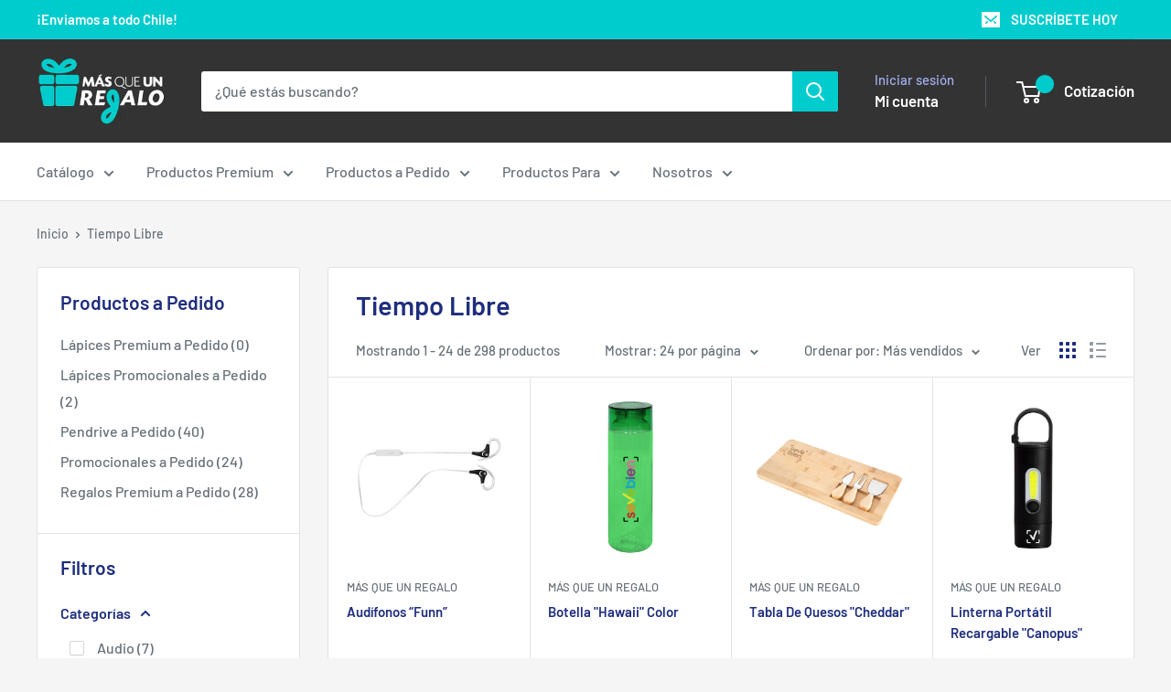

--- FILE ---
content_type: text/html; charset=utf-8
request_url: https://masqueunregalo.cl/collections/tiempo-libre
body_size: 49404
content:
<!doctype html>

<html class="no-js" lang="es">
  <head>
  <!-- Google tag (gtag.js) --> <script async src="https://www.googletagmanager.com/gtag/js?id=G-05R0P20HLL"></script> <script> window.dataLayer = window.dataLayer || []; function gtag(){dataLayer.push(arguments);} gtag('js', new Date()); gtag('config', 'G-05R0P20HLL'); </script>
    <meta charset="utf-8">
    
    <!-- Google Tag Manager -->
<script>(function(w,d,s,l,i){w[l]=w[l]||[];w[l].push({'gtm.start':
new Date().getTime(),event:'gtm.js'});var f=d.getElementsByTagName(s)[0],
j=d.createElement(s),dl=l!='dataLayer'?'&l='+l:'';j.async=true;j.src=
'https://www.googletagmanager.com/gtm.js?id='+i+dl;f.parentNode.insertBefore(j,f);
})(window,document,'script','dataLayer','GTM-N9S9GFR');</script>
<!-- End Google Tag Manager -->

    <meta name="viewport" content="width=device-width, initial-scale=1.0, height=device-height, minimum-scale=1.0, maximum-scale=1.0">
    <meta name="theme-color" content="#00cccd"><title>Tiempo Libre
</title><link rel="canonical" href="https://masqueunregalo.cl/collections/tiempo-libre"><link rel="shortcut icon" href="//masqueunregalo.cl/cdn/shop/files/favicon_b_96x96.jpg?v=1688574306" type="image/png"><link rel="preload" as="style" href="//masqueunregalo.cl/cdn/shop/t/5/assets/theme.css?v=69185878169093771981690305663">
    <link rel="preload" as="script" href="//masqueunregalo.cl/cdn/shop/t/5/assets/theme.js?v=179372540479631345661688749989">
    <link rel="preconnect" href="https://cdn.shopify.com">
    <link rel="preconnect" href="https://fonts.shopifycdn.com">
    <link rel="dns-prefetch" href="https://productreviews.shopifycdn.com">
    <link rel="dns-prefetch" href="https://ajax.googleapis.com">
    <link rel="dns-prefetch" href="https://maps.googleapis.com">
    <link rel="dns-prefetch" href="https://maps.gstatic.com">

    <meta property="og:type" content="website">
  <meta property="og:title" content="Tiempo Libre">
  <meta property="og:image" content="http://masqueunregalo.cl/cdn/shop/products/EC717-estirado_2dd98efd-8a45-4ab5-a4ef-a6fb8065b855.jpg?v=1690301402">
  <meta property="og:image:secure_url" content="https://masqueunregalo.cl/cdn/shop/products/EC717-estirado_2dd98efd-8a45-4ab5-a4ef-a6fb8065b855.jpg?v=1690301402">
  <meta property="og:image:width" content="300">
  <meta property="og:image:height" content="300"><meta property="og:url" content="https://masqueunregalo.cl/collections/tiempo-libre">
<meta property="og:site_name" content="Más que un Regalo"><meta name="twitter:card" content="summary"><meta name="twitter:title" content="Tiempo Libre">
  <meta name="twitter:description" content="">
  <meta name="twitter:image" content="https://masqueunregalo.cl/cdn/shop/products/EC717-estirado_2dd98efd-8a45-4ab5-a4ef-a6fb8065b855_600x600_crop_center.jpg?v=1690301402">
    <link rel="preload" href="//masqueunregalo.cl/cdn/fonts/barlow/barlow_n6.329f582a81f63f125e63c20a5a80ae9477df68e1.woff2" as="font" type="font/woff2" crossorigin><link rel="preload" href="//masqueunregalo.cl/cdn/fonts/barlow/barlow_n5.a193a1990790eba0cc5cca569d23799830e90f07.woff2" as="font" type="font/woff2" crossorigin><style>
  @font-face {
  font-family: Barlow;
  font-weight: 600;
  font-style: normal;
  font-display: swap;
  src: url("//masqueunregalo.cl/cdn/fonts/barlow/barlow_n6.329f582a81f63f125e63c20a5a80ae9477df68e1.woff2") format("woff2"),
       url("//masqueunregalo.cl/cdn/fonts/barlow/barlow_n6.0163402e36247bcb8b02716880d0b39568412e9e.woff") format("woff");
}

  @font-face {
  font-family: Barlow;
  font-weight: 500;
  font-style: normal;
  font-display: swap;
  src: url("//masqueunregalo.cl/cdn/fonts/barlow/barlow_n5.a193a1990790eba0cc5cca569d23799830e90f07.woff2") format("woff2"),
       url("//masqueunregalo.cl/cdn/fonts/barlow/barlow_n5.ae31c82169b1dc0715609b8cc6a610b917808358.woff") format("woff");
}

@font-face {
  font-family: Barlow;
  font-weight: 600;
  font-style: normal;
  font-display: swap;
  src: url("//masqueunregalo.cl/cdn/fonts/barlow/barlow_n6.329f582a81f63f125e63c20a5a80ae9477df68e1.woff2") format("woff2"),
       url("//masqueunregalo.cl/cdn/fonts/barlow/barlow_n6.0163402e36247bcb8b02716880d0b39568412e9e.woff") format("woff");
}

@font-face {
  font-family: Barlow;
  font-weight: 600;
  font-style: italic;
  font-display: swap;
  src: url("//masqueunregalo.cl/cdn/fonts/barlow/barlow_i6.5a22bd20fb27bad4d7674cc6e666fb9c77d813bb.woff2") format("woff2"),
       url("//masqueunregalo.cl/cdn/fonts/barlow/barlow_i6.1c8787fcb59f3add01a87f21b38c7ef797e3b3a1.woff") format("woff");
}


  @font-face {
  font-family: Barlow;
  font-weight: 700;
  font-style: normal;
  font-display: swap;
  src: url("//masqueunregalo.cl/cdn/fonts/barlow/barlow_n7.691d1d11f150e857dcbc1c10ef03d825bc378d81.woff2") format("woff2"),
       url("//masqueunregalo.cl/cdn/fonts/barlow/barlow_n7.4fdbb1cb7da0e2c2f88492243ffa2b4f91924840.woff") format("woff");
}

  @font-face {
  font-family: Barlow;
  font-weight: 500;
  font-style: italic;
  font-display: swap;
  src: url("//masqueunregalo.cl/cdn/fonts/barlow/barlow_i5.714d58286997b65cd479af615cfa9bb0a117a573.woff2") format("woff2"),
       url("//masqueunregalo.cl/cdn/fonts/barlow/barlow_i5.0120f77e6447d3b5df4bbec8ad8c2d029d87fb21.woff") format("woff");
}

  @font-face {
  font-family: Barlow;
  font-weight: 700;
  font-style: italic;
  font-display: swap;
  src: url("//masqueunregalo.cl/cdn/fonts/barlow/barlow_i7.50e19d6cc2ba5146fa437a5a7443c76d5d730103.woff2") format("woff2"),
       url("//masqueunregalo.cl/cdn/fonts/barlow/barlow_i7.47e9f98f1b094d912e6fd631cc3fe93d9f40964f.woff") format("woff");
}


  :root {
    --default-text-font-size : 15px;
    --base-text-font-size    : 16px;
    --heading-font-family    : Barlow, sans-serif;
    --heading-font-weight    : 600;
    --heading-font-style     : normal;
    --text-font-family       : Barlow, sans-serif;
    --text-font-weight       : 500;
    --text-font-style        : normal;
    --text-font-bolder-weight: 600;
    --text-link-decoration   : underline;

    --text-color               : #677279;
    --text-color-rgb           : 103, 114, 121;
    --heading-color            : #1e2d7d;
    --border-color             : #e1e3e4;
    --border-color-rgb         : 225, 227, 228;
    --form-border-color        : #d4d6d8;
    --accent-color             : #00cccd;
    --accent-color-rgb         : 0, 204, 205;
    --link-color               : #00cccd;
    --link-color-hover         : #008081;
    --background               : #f5f5f5;
    --secondary-background     : #ffffff;
    --secondary-background-rgb : 255, 255, 255;
    --accent-background        : rgba(0, 204, 205, 0.08);

    --input-background: #ffffff;

    --error-color       : #ff0000;
    --error-background  : rgba(255, 0, 0, 0.07);
    --success-color     : #00aa00;
    --success-background: rgba(0, 170, 0, 0.11);

    --primary-button-background      : #00cccd;
    --primary-button-background-rgb  : 0, 204, 205;
    --primary-button-text-color      : #ffffff;
    --secondary-button-background    : #1e2d7d;
    --secondary-button-background-rgb: 30, 45, 125;
    --secondary-button-text-color    : #ffffff;

    --header-background      : #333333;
    --header-text-color      : #ffffff;
    --header-light-text-color: #a3afef;
    --header-border-color    : rgba(163, 175, 239, 0.3);
    --header-accent-color    : #00cccd;

    --footer-background-color:    #333333;
    --footer-heading-text-color:  #00cccd;
    --footer-body-text-color:     #e1e3e4;
    --footer-body-text-color-rgb: 225, 227, 228;
    --footer-accent-color:        #00cccd;
    --footer-accent-color-rgb:    0, 204, 205;
    --footer-border:              none;
    
    --flickity-arrow-color: #abb1b4;--product-on-sale-accent           : #ee0000;
    --product-on-sale-accent-rgb       : 238, 0, 0;
    --product-on-sale-color            : #ffffff;
    --product-in-stock-color           : #008a00;
    --product-low-stock-color          : #ee0000;
    --product-sold-out-color           : #8a9297;
    --product-custom-label-1-background: #008a00;
    --product-custom-label-1-color     : #ffffff;
    --product-custom-label-2-background: #00a500;
    --product-custom-label-2-color     : #ffffff;
    --product-review-star-color        : #ffbd00;

    --mobile-container-gutter : 20px;
    --desktop-container-gutter: 40px;

    /* Shopify related variables */
    --payment-terms-background-color: #f5f5f5;
  }
</style>

<script>
  // IE11 does not have support for CSS variables, so we have to polyfill them
  if (!(((window || {}).CSS || {}).supports && window.CSS.supports('(--a: 0)'))) {
    const script = document.createElement('script');
    script.type = 'text/javascript';
    script.src = 'https://cdn.jsdelivr.net/npm/css-vars-ponyfill@2';
    script.onload = function() {
      cssVars({});
    };

    document.getElementsByTagName('head')[0].appendChild(script);
  }
</script>


    <script>window.performance && window.performance.mark && window.performance.mark('shopify.content_for_header.start');</script><meta id="shopify-digital-wallet" name="shopify-digital-wallet" content="/78149878066/digital_wallets/dialog">
<link rel="alternate" type="application/atom+xml" title="Feed" href="/collections/tiempo-libre.atom" />
<link rel="next" href="/collections/tiempo-libre?page=2">
<link rel="alternate" type="application/json+oembed" href="https://masqueunregalo.cl/collections/tiempo-libre.oembed">
<script async="async" src="/checkouts/internal/preloads.js?locale=es-CL"></script>
<script id="shopify-features" type="application/json">{"accessToken":"d80882a52e8b25c53307ce248950b5ad","betas":["rich-media-storefront-analytics"],"domain":"masqueunregalo.cl","predictiveSearch":true,"shopId":78149878066,"locale":"es"}</script>
<script>var Shopify = Shopify || {};
Shopify.shop = "masqueunregalo-cl.myshopify.com";
Shopify.locale = "es";
Shopify.currency = {"active":"CLP","rate":"1.0"};
Shopify.country = "CL";
Shopify.theme = {"name":"Más que un Regalo 38\/07 - LC","id":154187465010,"schema_name":"Warehouse","schema_version":"4.2.2","theme_store_id":null,"role":"main"};
Shopify.theme.handle = "null";
Shopify.theme.style = {"id":null,"handle":null};
Shopify.cdnHost = "masqueunregalo.cl/cdn";
Shopify.routes = Shopify.routes || {};
Shopify.routes.root = "/";</script>
<script type="module">!function(o){(o.Shopify=o.Shopify||{}).modules=!0}(window);</script>
<script>!function(o){function n(){var o=[];function n(){o.push(Array.prototype.slice.apply(arguments))}return n.q=o,n}var t=o.Shopify=o.Shopify||{};t.loadFeatures=n(),t.autoloadFeatures=n()}(window);</script>
<script id="shop-js-analytics" type="application/json">{"pageType":"collection"}</script>
<script defer="defer" async type="module" src="//masqueunregalo.cl/cdn/shopifycloud/shop-js/modules/v2/client.init-shop-cart-sync_CKHg5p7x.es.esm.js"></script>
<script defer="defer" async type="module" src="//masqueunregalo.cl/cdn/shopifycloud/shop-js/modules/v2/chunk.common_DkoBXfB9.esm.js"></script>
<script type="module">
  await import("//masqueunregalo.cl/cdn/shopifycloud/shop-js/modules/v2/client.init-shop-cart-sync_CKHg5p7x.es.esm.js");
await import("//masqueunregalo.cl/cdn/shopifycloud/shop-js/modules/v2/chunk.common_DkoBXfB9.esm.js");

  window.Shopify.SignInWithShop?.initShopCartSync?.({"fedCMEnabled":true,"windoidEnabled":true});

</script>
<script id="__st">var __st={"a":78149878066,"offset":-10800,"reqid":"8e01e6fe-e5c2-4828-a248-f8c4946bdaf1-1767494986","pageurl":"masqueunregalo.cl\/collections\/tiempo-libre","u":"77fd167a058a","p":"collection","rtyp":"collection","rid":453361041714};</script>
<script>window.ShopifyPaypalV4VisibilityTracking = true;</script>
<script id="captcha-bootstrap">!function(){'use strict';const t='contact',e='account',n='new_comment',o=[[t,t],['blogs',n],['comments',n],[t,'customer']],c=[[e,'customer_login'],[e,'guest_login'],[e,'recover_customer_password'],[e,'create_customer']],r=t=>t.map((([t,e])=>`form[action*='/${t}']:not([data-nocaptcha='true']) input[name='form_type'][value='${e}']`)).join(','),a=t=>()=>t?[...document.querySelectorAll(t)].map((t=>t.form)):[];function s(){const t=[...o],e=r(t);return a(e)}const i='password',u='form_key',d=['recaptcha-v3-token','g-recaptcha-response','h-captcha-response',i],f=()=>{try{return window.sessionStorage}catch{return}},m='__shopify_v',_=t=>t.elements[u];function p(t,e,n=!1){try{const o=window.sessionStorage,c=JSON.parse(o.getItem(e)),{data:r}=function(t){const{data:e,action:n}=t;return t[m]||n?{data:e,action:n}:{data:t,action:n}}(c);for(const[e,n]of Object.entries(r))t.elements[e]&&(t.elements[e].value=n);n&&o.removeItem(e)}catch(o){console.error('form repopulation failed',{error:o})}}const l='form_type',E='cptcha';function T(t){t.dataset[E]=!0}const w=window,h=w.document,L='Shopify',v='ce_forms',y='captcha';let A=!1;((t,e)=>{const n=(g='f06e6c50-85a8-45c8-87d0-21a2b65856fe',I='https://cdn.shopify.com/shopifycloud/storefront-forms-hcaptcha/ce_storefront_forms_captcha_hcaptcha.v1.5.2.iife.js',D={infoText:'Protegido por hCaptcha',privacyText:'Privacidad',termsText:'Términos'},(t,e,n)=>{const o=w[L][v],c=o.bindForm;if(c)return c(t,g,e,D).then(n);var r;o.q.push([[t,g,e,D],n]),r=I,A||(h.body.append(Object.assign(h.createElement('script'),{id:'captcha-provider',async:!0,src:r})),A=!0)});var g,I,D;w[L]=w[L]||{},w[L][v]=w[L][v]||{},w[L][v].q=[],w[L][y]=w[L][y]||{},w[L][y].protect=function(t,e){n(t,void 0,e),T(t)},Object.freeze(w[L][y]),function(t,e,n,w,h,L){const[v,y,A,g]=function(t,e,n){const i=e?o:[],u=t?c:[],d=[...i,...u],f=r(d),m=r(i),_=r(d.filter((([t,e])=>n.includes(e))));return[a(f),a(m),a(_),s()]}(w,h,L),I=t=>{const e=t.target;return e instanceof HTMLFormElement?e:e&&e.form},D=t=>v().includes(t);t.addEventListener('submit',(t=>{const e=I(t);if(!e)return;const n=D(e)&&!e.dataset.hcaptchaBound&&!e.dataset.recaptchaBound,o=_(e),c=g().includes(e)&&(!o||!o.value);(n||c)&&t.preventDefault(),c&&!n&&(function(t){try{if(!f())return;!function(t){const e=f();if(!e)return;const n=_(t);if(!n)return;const o=n.value;o&&e.removeItem(o)}(t);const e=Array.from(Array(32),(()=>Math.random().toString(36)[2])).join('');!function(t,e){_(t)||t.append(Object.assign(document.createElement('input'),{type:'hidden',name:u})),t.elements[u].value=e}(t,e),function(t,e){const n=f();if(!n)return;const o=[...t.querySelectorAll(`input[type='${i}']`)].map((({name:t})=>t)),c=[...d,...o],r={};for(const[a,s]of new FormData(t).entries())c.includes(a)||(r[a]=s);n.setItem(e,JSON.stringify({[m]:1,action:t.action,data:r}))}(t,e)}catch(e){console.error('failed to persist form',e)}}(e),e.submit())}));const S=(t,e)=>{t&&!t.dataset[E]&&(n(t,e.some((e=>e===t))),T(t))};for(const o of['focusin','change'])t.addEventListener(o,(t=>{const e=I(t);D(e)&&S(e,y())}));const B=e.get('form_key'),M=e.get(l),P=B&&M;t.addEventListener('DOMContentLoaded',(()=>{const t=y();if(P)for(const e of t)e.elements[l].value===M&&p(e,B);[...new Set([...A(),...v().filter((t=>'true'===t.dataset.shopifyCaptcha))])].forEach((e=>S(e,t)))}))}(h,new URLSearchParams(w.location.search),n,t,e,['guest_login'])})(!0,!0)}();</script>
<script integrity="sha256-4kQ18oKyAcykRKYeNunJcIwy7WH5gtpwJnB7kiuLZ1E=" data-source-attribution="shopify.loadfeatures" defer="defer" src="//masqueunregalo.cl/cdn/shopifycloud/storefront/assets/storefront/load_feature-a0a9edcb.js" crossorigin="anonymous"></script>
<script data-source-attribution="shopify.dynamic_checkout.dynamic.init">var Shopify=Shopify||{};Shopify.PaymentButton=Shopify.PaymentButton||{isStorefrontPortableWallets:!0,init:function(){window.Shopify.PaymentButton.init=function(){};var t=document.createElement("script");t.src="https://masqueunregalo.cl/cdn/shopifycloud/portable-wallets/latest/portable-wallets.es.js",t.type="module",document.head.appendChild(t)}};
</script>
<script data-source-attribution="shopify.dynamic_checkout.buyer_consent">
  function portableWalletsHideBuyerConsent(e){var t=document.getElementById("shopify-buyer-consent"),n=document.getElementById("shopify-subscription-policy-button");t&&n&&(t.classList.add("hidden"),t.setAttribute("aria-hidden","true"),n.removeEventListener("click",e))}function portableWalletsShowBuyerConsent(e){var t=document.getElementById("shopify-buyer-consent"),n=document.getElementById("shopify-subscription-policy-button");t&&n&&(t.classList.remove("hidden"),t.removeAttribute("aria-hidden"),n.addEventListener("click",e))}window.Shopify?.PaymentButton&&(window.Shopify.PaymentButton.hideBuyerConsent=portableWalletsHideBuyerConsent,window.Shopify.PaymentButton.showBuyerConsent=portableWalletsShowBuyerConsent);
</script>
<script data-source-attribution="shopify.dynamic_checkout.cart.bootstrap">document.addEventListener("DOMContentLoaded",(function(){function t(){return document.querySelector("shopify-accelerated-checkout-cart, shopify-accelerated-checkout")}if(t())Shopify.PaymentButton.init();else{new MutationObserver((function(e,n){t()&&(Shopify.PaymentButton.init(),n.disconnect())})).observe(document.body,{childList:!0,subtree:!0})}}));
</script>

<script>window.performance && window.performance.mark && window.performance.mark('shopify.content_for_header.end');</script>

    <link rel="stylesheet" href="//masqueunregalo.cl/cdn/shop/t/5/assets/theme.css?v=69185878169093771981690305663">

    


  <script type="application/ld+json">
  {
    "@context": "https://schema.org",
    "@type": "BreadcrumbList",
  "itemListElement": [{
      "@type": "ListItem",
      "position": 1,
      "name": "Inicio",
      "item": "https://masqueunregalo.cl"
    },{
          "@type": "ListItem",
          "position": 2,
          "name": "Tiempo Libre",
          "item": "https://masqueunregalo.cl/collections/tiempo-libre"
        }]
  }
  </script>



    <script>
      // This allows to expose several variables to the global scope, to be used in scripts
      window.theme = {
        pageType: "collection",
        cartCount: 0,
        moneyFormat: "${{ amount_no_decimals_with_comma_separator }}",
        moneyWithCurrencyFormat: "${{ amount_no_decimals_with_comma_separator }} CLP",
        currencyCodeEnabled: false,
        showDiscount: true,
        discountMode: "percentage",
        cartType: "page"
      };

      window.routes = {
        rootUrl: "\/",
        rootUrlWithoutSlash: '',
        cartUrl: "\/cart",
        cartAddUrl: "\/cart\/add",
        cartChangeUrl: "\/cart\/change",
        searchUrl: "\/search",
        productRecommendationsUrl: "\/recommendations\/products"
      };

      window.languages = {
        productRegularPrice: "Precio habitual",
        productSalePrice: "Precio de venta",
        collectionOnSaleLabel: "{{savings}} OFF",
        productFormUnavailable: "No disponible",
        productFormAddToCart: "AÑADIR A TU COTIZACIÓN",
        productFormPreOrder: "Reservar",
        productFormSoldOut: "Agotado",
        productAdded: "El producto ha sido añadido a la Cotización",
        productAddedShort: "Añadido !",
        shippingEstimatorNoResults: "No se pudo encontrar envío para su dirección.",
        shippingEstimatorOneResult: "Hay una tarifa de envío para su dirección :",
        shippingEstimatorMultipleResults: "Hay {{count}} tarifas de envío para su dirección :",
        shippingEstimatorErrors: "Hay algunos errores :"
      };

      document.documentElement.className = document.documentElement.className.replace('no-js', 'js');
    </script><script src="//masqueunregalo.cl/cdn/shop/t/5/assets/theme.js?v=179372540479631345661688749989" defer></script>
    <script src="//masqueunregalo.cl/cdn/shop/t/5/assets/custom.js?v=80651281165693408471692397508" defer></script><script>
        (function () {
          window.onpageshow = function() {
            // We force re-freshing the cart content onpageshow, as most browsers will serve a cache copy when hitting the
            // back button, which cause staled data
            document.documentElement.dispatchEvent(new CustomEvent('cart:refresh', {
              bubbles: true,
              detail: {scrollToTop: false}
            }));
          };
        })();
      </script><!-- BEGIN app block: shopify://apps/sa-request-a-quote/blocks/app-embed-block/56d84fcb-37c7-4592-bb51-641b7ec5eef0 -->


<script type="text/javascript">
    var config = {"settings":{"app_url":"https:\/\/quote.samita.io","shop_url":"masqueunregalo-cl.myshopify.com","domain":"masqueunregalo.cl","plan":"ADVANCED","new_frontend":1,"new_setting":1,"front_shop_url":"masqueunregalo.cl","search_template_created":"true","collection_enable":0,"product_enable":1,"rfq_page":"request-for-quote","rfq_history":"quotes-history","lang_translations":[],"lang_translationsFormbuilder":[],"selector":{"productForm":[".home-product form[action*=\"\/cart\/add\"]",".shop-product form[action*=\"\/cart\/add\"]","#shopify-section-featured-product form[action*=\"\/cart\/add\"]","form.apb-product-form",".product-form__buy-buttons form[action*=\"\/cart\/add\"]","product-form form[action*=\"\/cart\/add\"]",".product-form form[action*=\"\/cart\/add\"]",".product-page form[action*=\"\/cart\/add\"]",".product-add form[action*=\"\/cart\/add\"]","[id*=\"ProductSection--\"] form[action*=\"\/cart\/add\"]","form#add-to-cart-form","form.sf-cart__form","form.productForm","form.product-form","form.product-single__form","form.shopify-product-form:not(#product-form-installment)","form.atc-form","form.atc-form-mobile","form[action*=\"\/cart\/add\"]:not([hidden]):not(#product-form-installment)"],"addtocart_selector":"#shopify_add_to_cart,.product-form .btn-cart,.js-product-button-add-to-cart,.shopify-product-form .btn-addtocart,#product-add-to-cart,.shopify-product-form .add_to_cart,.product-details__add-to-cart-button,.shopify-product-form .product-submit,.product-form__cart-buttons,.shopify-product-form input[type=\"submit\"],.js-product-form button[type=\"submit\"],form.product-purchase-form button[type=\"submit\"],#addToCart,#AddToCart,[data-btn-type=\"add-to-cart\"],.default-cart-button__button,.shopify-product-form button[data-add-to-cart],form[data-product-form] .add-to-cart-btn,.product__submit__add,.product-form .add-to-cart-button,.product-form__cart-submit,.shopify-product-form button[data-product-add],#AddToCart--product-template,.product-buy-buttons--cta,.product-form__add-btn,form[data-type=\"add-to-cart-form\"] .product__add-to-cart,.productForm .productForm-submit,.ProductForm__AddToCart,.shopify-product-form .btn--add-to-cart,.ajax-product-form button[data-add-to-cart],.shopify-product-form .product__submit__add,form[data-product-form] .add-to-cart,.product-form .product__submit__add,.shopify-product-form button[type=\"submit\"][data-add-button],.product-form .product-form__add-button,.product-form__submit,.product-single__form .add-to-cart,form#AddToCartForm button#AddToCart,form.shopify-product-form button.add-to-cart,form[action*=\"\/cart\/add\"] [name=\"add\"],form[action*=\"\/cart\/add\"] button#AddToCartDesk, form[data-product-form] button[data-product-add], .product-form--atc-button[data-product-atc], .globo-validationForm, button.single_add_to_cart_button, input#AddToCart-product-template, button[data-action=\"add-to-cart\"], .product-details-wrapper .add-to-cart input, form.product-menu-form .product-menu-button[data-product-menu-button-atc], .product-add input#AddToCart, #product-content #add-to-cart #addToCart, .product-form-submit-wrap .add-to-cart-button, .productForm-block .productForm-submit, .btn-wrapper-c .add, .product-submit input.add-to-cart, .form-element-quantity-submit .form-element-submit-button, .quantity-submit-row__submit input, form#AddToCartForm .product-add input#addToCart, .product__form .product__add-to-cart, #product-description form .product-add .add, .product-add input.button.product-add-available, .globo__validation-default, #product-area .product-details-wrapper .options .selector-wrapper .submit,.product_type_simple add_to_cart_button,.pr_atc,.js-product-button-add-to-cart,.product-cta,.tt-btn-addtocart,.product-card-interaction,.product-item__quick-form,.product--quick-add,.btn--quick[data-add-to-cart],.product-card-btn__btn,.productitem--action-atc,.quick-add-btn,.quick-add-button,.product-item__quick-add-button,add-to-cart,.cartButton,.product_after_shop_loop_buttons,.quick-buy-product-form .pb-button-shadow,.product-form__submit,.quick-add__submit,.product__submit__add,form #AddToCart-product-template, form #AddToCart, form #addToCart-product-template, form .product__add-to-cart-button, form .product-form__cart-submit, form .add-to-cart, form .cart-functions \u003e button, form .productitem--action-atc, form .product-form--atc-button, form .product-menu-button-atc, form .product__add-to-cart, form .add-to-cart-button, form #addToCart, form .product-detail__form__action \u003e button, form .product-form-submit-wrap \u003e input, form .product-form input[type=\"submit\"], form input.submit, form .add_to_cart, form .product-item-quick-shop, form #add-to-cart, form .productForm-submit, form .add-to-cart-btn, form .product-single__add-btn, form .quick-add--add-button, form .product-page--add-to-cart, form .addToCart, form .product-form .form-actions, form .button.add, form button#add, form .addtocart, form .AddtoCart, form .product-add input.add, form button#purchase, form[action*=\"\/cart\/add\"] button[type=\"submit\"], form .product__form button[type=\"submit\"], form #AddToCart--product-template","addToCartTextElement":"[data-add-to-cart-text], [data-button-text], .button-text, *:not(.icon):not(.spinner):not(.no-js):not(.spinner-inner-1):not(.spinner-inner-2):not(.spinner-inner-3)","collectionProductForm":".spf-product__form, form[action*=\"\/cart\/add\"]","collectionAddToCartSelector":".collectionPreorderAddToCartBtn, [type=\"submit\"]:not(.quick-add__submit), [name=\"add\"]:not(.quick-add__submit), .add-to-cart-btn, .pt-btn-addtocart, .js-add-to-cart, .tt-btn-addtocart, .spf-product__form-btn-addtocart, .ProductForm__AddToCart, button.gt_button.gt_product-button--add-to-cart, .button--addToCart","productCollectionItem":"ul#product-grid \u003e li, .grid__item, .product-item, .card \u003e .card__content .card__information,.collection-product-card,.sf__pcard,.product-item__content,.products .product-col,.pr_list_item,.pr_grid_item,.product-wrap,.tt-layout-product-item .tt-product,.products-grid .grid-item,.product-grid .indiv-product, .product-list [data-product-item],.product-list .product-block,.collection-products .collection-product,.collection__grid-loop .product-index,.product-thumbnail[data-product-thumbnail],.filters-results .product-list .card,.product-loop .product-index,#main-collection-product-grid .product-index,.collection-container .product,.featured-collection .product,.collection__grid-item,.collection-product,[data-product-grid-item],.product-grid-item.product-grid-item--featured,.collection__products .product-grid-item, .collection-alternating-product,.product-list-item, .collection-product-grid [class*=\"column\"],.collection-filters .product-grid-item, .featured-collection__content .featured-collection__item,.collection-grid .grid-item.grid-product,#CollectionProductGrid .collection-list li,.collection__products .product-item,.collection__products .product-item,#main-collection-product-grid .product-loop__item,.product-loop .product-loop__item, .products #ajaxSection c:not(.card-price),#main-collection-products .product,.grid.gap-theme \u003e li,.mainCollectionProductGrid .grid .block-product,.collection-grid-main .items-start \u003e .block, .s-collection__products .c-product-item,.products-grid .product,[data-section-type=\"collection\"] .group.block,.blocklayout .block.product,.sf__pcard,.product-grid .product-block,.product-list .product-block .product-block__inner, .collection.grid .product-item .product-item__wrapper,.collection--body--grid .product--root,.o-layout__item .product-card,.productgrid--items .productgrid--item .productitem,.box__collection,.collection-page__product,.collection-grid__row .product-block .product-block__inner,.ProductList .Grid__Cell .ProductItem .ProductItem__Wrapper,.items .item .item__inner,.grid-flex .product-block,.product-loop .product,.collection__products .product-tile,.product-list .product-item, .product-grid .grid-item .grid-item__content,.collection .product-item, .collection__grid .product-card .product-card-info,.collection-list .block,.collection__products .product-item,.product--root[data-product-view=grid],.grid__wrapper .product-loop__item,.collection__list-item, #CollectionSection .grid-uniform .grid-item, #shopify-section-collection-template .product-item, .collections__products .featured-collections__item, .collection-grid-section:not(.shopify-section),.spf-product-card,.product-grid-item,.productitem, .type-product-grid-item, .product-details, .featured-product-content","productCollectionHref":"h3[data-href*=\"\/products\/\"], div[data-href*=\"\/products\/\"], a.product-block__link[href*=\"\/products\/\"], a.indiv-product__link[href*=\"\/products\/\"], a.thumbnail__link[href*=\"\/products\/\"], a.product-item__link[href*=\"\/products\/\"], a.product-card__link[href*=\"\/products\/\"], a.product-card-link[href*=\"\/products\/\"], a.product-block__image__link[href*=\"\/products\/\"], a.stretched-link[href*=\"\/products\/\"], a.grid-product__link[href*=\"\/products\/\"], a.product-grid-item--link[href*=\"\/products\/\"], a.product-link[href*=\"\/products\/\"], a.product__link[href*=\"\/products\/\"], a.full-unstyled-link[href*=\"\/products\/\"], a.grid-item__link[href*=\"\/products\/\"], a.grid-product__link[href*=\"\/products\/\"], a[data-product-page-link][href*=\"\/products\/\"], a[href*=\"\/products\/\"]:not(.logo-bar__link,.ButtonGroup__Item.Button,.menu-promotion__link,.site-nav__link,.mobile-nav__link,.hero__sidebyside-image-link,.announcement-link,.breadcrumbs-list__link,.single-level-link,.d-none,.icon-twitter,.icon-facebook,.icon-pinterest,#btn,.list-menu__item.link.link--tex,.btnProductQuickview,.index-banner-slides-each,.global-banner-switch,.sub-nav-item-link,.announcement-bar__link)","quickViewSelector":".productitem--actions, a.quickview-icon.quickview, .qv-icon, .previewer-button, .sca-qv-button, .product-item__action-button[data-action=\"open-modal\"], .boost-pfs-quickview-btn, .collection-product[data-action=\"show-product\"], button.product-item__quick-shop-button, .product-item__quick-shop-button-wrapper, .open-quick-view, .product-item__action-button[data-action=\"open-modal\"], .tt-btn-quickview, .product-item-quick-shop .available, .quickshop-trigger, .productitem--action-trigger:not(.productitem--action-atc), .quick-product__btn, .thumbnail, .quick_shop, a.sca-qv-button, .overlay, .quick-view, .open-quick-view, [data-product-card-link], a[rel=\"quick-view\"], a.quick-buy, div.quickview-button \u003e a, .block-inner a.more-info, .quick-shop-modal-trigger, a.quick-view-btn, a.spo-quick-view, div.quickView-button, a.product__label--quick-shop, span.trigger-quick-view, a.act-quickview-button, a.product-modal, [data-quickshop-full], [data-quickshop-slim], [data-quickshop-trigger], .quick_view_btn, .js-quickview-trigger, [id*=\"quick-add-template\"], .js-quickbuy-button","quickViewProductForm":"form[action*=\"\/cart\/add\"], .qv-form, .qview-form, .description-wrapper_content, .wx-product-wrapper, #sca-qv-add-item-form, .product-form, #boost-pfs-quickview-cart-form, .product.preview .shopify-product-form, .product-details__form, .gfqv-product-form, #ModalquickView form#modal_quick_view, .quick_view_form, .product_form, .quick-buy__product-form, .quick-shop-modal form[action*=\"\/cart\/add\"], #quick-shop-modal form[action*=\"\/cart\/add\"], .white-popup.quick-view form[action*=\"\/cart\/add\"], .quick-view form[action*=\"\/cart\/add\"], [id*=\"QuickShopModal-\"] form[action*=\"\/cart\/add\"], .quick-shop.active form[action*=\"\/cart\/add\"], .quick-view-panel form[action*=\"\/cart\/add\"], .content.product.preview form[action*=\"\/cart\/add\"], .quickView-wrap form[action*=\"\/cart\/add\"], .quick-modal form[action*=\"\/cart\/add\"], #colorbox form[action*=\"\/cart\/add\"], .product-quick-view form[action*=\"\/cart\/add\"], .quickform, .modal--quickshop-full, .modal--quickshop form[action*=\"\/cart\/add\"], .quick-shop-form, .fancybox-inner form[action*=\"\/cart\/add\"], #quick-view-modal form[action*=\"\/cart\/add\"], [data-product-modal] form[action*=\"\/cart\/add\"], .modal--quick-shop.modal--is-active form[action*=\"\/cart\/add\"]","searchResultSelector":".predictive-search, .search__results__products, .search-bar__results, .predictive-search-results, #PredictiveResults, .search-results-panel, .search-flydown--results, .header-search-results-wrapper, .main_search__popup","searchResultItemSelector":".predictive-search__list-item, .predictive-search__results-list li, ul li, .product-item, .search-bar__results-products .mini-product, .search__product-loop li, .grid-item, .grid-product, .search--result-group .row, .search-flydown--product, .predictive-search-group .grid, .main-search-result, .search-result","price_selector":"span.price, .price.product__price, .sf__pcard-price,.shopify-Price-amount,#price_ppr,.product-page-info__price,.tt-price,.price-box,.product__price-container,.product-meta__price-list-container,.product-item-meta__price-list-container,.collection-product-price,.product__grid__price,.product-grid-item__price,.product-price--wrapper,.price__current,.product-loop-element__price,.product-block__price,[class*=\"product-card-price\"],.ProductMeta__PriceList,.ProductItem__PriceList,.product-detail__price,.price_wrapper,.product__price__wrap,[data-price-wrapper],.product-item__price-list,.product-single__prices,.product-block--price,.product-page--pricing,.current-price,.product-prices,.product-card-prices,.product-price-block,product-price-root,.product--price-container,.product-form__prices,.product-loop__price,.card-price,.product-price-container,.product_after_shop_loop_price,.main-product__price,.product-block-price,span[data-product-price],.block-price,product-price,.price-wrapper,.price__container,#ProductPrice-product-template,#ProductPrice,.product-price,.product__price—reg,#productPrice-product-template,.product__current-price,.product-thumb-caption-price-current,.product-item-caption-price-current,.grid-product__price,.product__price,span.price:not(.mini-cart__content .price),span.product-price,.productitem--price,.product-pricing,span.money,.product-item__price,.product-list-item-price,p.price,div.price,.product-meta__prices,div.product-price,span#price,.price.money,h3.price,a.price,.price-area,.product-item-price,.pricearea,.collectionGrid .collectionBlock-info \u003e p,#ComparePrice,.product--price-wrapper,.product-page--price-wrapper,.color--shop-accent.font-size--s.t--meta.f--main,.ComparePrice,.ProductPrice,.prodThumb .title span:last-child,.product-single__price-product-template,.product-info-price,.price-money,.prod-price,#price-field,.product-grid--price,.prices,.pricing,#product-price,.money-styling,.compare-at-price,.product-item--price,.card__price,.product-card__price,.product-price__price,.product-item__price-wrapper,.product-single__price,.grid-product__price-wrap,a.grid-link p.grid-link__meta,dl.price,.mini-product__price,.predictive-search__price","buynow_selector":".shopify-payment-button","quantity_selector":"[name=\"quantity\"], input.quantity, [name=\"qty\"]","variantSelector":".product-form__variants, .ga-product_variant_select, select[name=\"id\"], input[name=\"id\"], .qview-variants \u003e select, select[name=\"id[]\"], input[name=\"grfqId\"], select[name=\"idGlobo\"]","variantActivator":".product-form__chip-wrapper, .product__swatches [data-swatch-option], .swatch__container .swatch__option, .gf_swatches .gf_swatch, .product-form__controls-group-options select, ul.clickyboxes li, .pf-variant-select, ul.swatches-select li, .product-options__value, .form-check-swatch, button.btn.swatch select.product__variant, .pf-container a, button.variant.option, ul.js-product__variant--container li, .variant-input, .product-variant \u003e ul \u003e li  ,.input--dropdown, .HorizontalList \u003e li, .product-single__swatch__item, .globo-swatch-list ul.value \u003e .select-option, .form-swatch-item, .selector-wrapper select, select.pf-input, ul.swatches-select \u003e li.nt-swatch.swatch_pr_item, ul.gfqv-swatch-values \u003e li, .lh-swatch-select, .swatch-image, .variant-image-swatch, #option-size, .selector-wrapper .replaced, .regular-select-content \u003e .regular-select-item, .radios--input, ul.swatch-view \u003e li \u003e .swatch-selector ,.single-option-selector, .swatch-element input, [data-product-option], .single-option-selector__radio, [data-index^=\"option\"], .SizeSwatchList input, .swatch-panda input[type=radio], .swatch input, .swatch-element input[type=radio], select[id*=\"product-select-\"], select[id|=\"product-select-option\"], [id|=\"productSelect-product\"], [id|=\"ProductSelect-option\"],select[id|=\"product-variants-option\"],select[id|=\"sca-qv-product-selected-option\"],select[id*=\"product-variants-\"],select[id|=\"product-selectors-option\"],select[id|=\"variant-listbox-option\"],select[id|=\"id-option\"],select[id|=\"SingleOptionSelector\"], .variant-input-wrap input, [data-action=\"select-value\"], .product-swatch-list li, .product-form__input input","checkout_btn":"input[type=\"submit\"][name=\"checkout\"], button[type=\"submit\"][name=\"checkout\"], button[type=\"button\"][name=\"checkout\"]","quoteCounter":".quotecounter .bigquotecounter, .cart-icon .quotecount, cart-icon .count, [id=\"quoteCount\"], .quoteCount, .g-quote-item span.g-badge, .medium-up--hide.small--one-half .site-header__cart span.quotecount","positionButton":".g-atc","positionCollectionButton":".g-collection-atc","positionQuickviewButton":".g-quickview-atc","positionFeatureButton":".g-feature-atc","positionSearchButton":".g-feature-atc","positionLoginButton":".g-login-btn","theme_name":"Warehouse","theme_store_id":871},"classes":{"rfqButton":"rfq-btn","rfqCollectionButton":"rfq-collection-btn","rfqCartButton":"rfq-btn-cart","rfqLoginButton":"grfq-login-to-see-price-btn","rfqTheme":"rfq-theme","rfqHidden":"rfq-hidden","rfqHidePrice":"GRFQHidePrice","rfqHideAtcBtn":"GRFQHideAddToCartButton","rfqHideBuynowBtn":"GRFQHideBuyNowButton","rfqCollectionContent":"rfq-collection-content","rfqCollectionLoaded":"rfq-collection-loaded","rfqCollectionItem":"rfq-collection-item","rfqCollectionVariantSelector":"rfq-variant-id","rfqSingleProductForm":"rfq-product-form","rfqCollectionProductForm":"rfq-collection-form","rfqFeatureProductForm":"rfq-feature-form","rfqQuickviewProductForm":"rfq-quickview-form","rfqCollectionActivator":"rfq-variant-selector"},"useLocalStorage":false,"translation_default":{"addProductGroup":"Create sectioned quote","addProductToGroup":"Add products to group","add":"ADD","searchToAddProduct":"Search to add product","clearGroup":"Clear group","duplicateItem":"Duplicate item","groupEmpty":"This group is currently empty product","note":"Note","whisedPrice":"Wished price","button":"AGREGA A TU COTIZACIÓN","popupsuccess":"El producto %s se agregó a tu cotización.","popupproductselection":"Seleccionar Productos","popupreviewinformation":"Confirmar Información","popupcontactinformation":"Información Contacto","popupcontinue":"Seguir Navegando","popupviewquote":"Ver Cotización","popupnextstep":"Siguiente","popuppreviousstep":"Anterior","productsubheading":"Enter your quote quantity for each variant","popupcontactinformationheading":"Información de Contacto","popupcontactinformationsubheading":"Completa el siguiente formulario para generar la Cotización.","popupback":"Atras","popupupdate":"Actualizar","popupproducts":"Productos","popupproductssubheading":"Agregaste los siguientes productos a tu Cotización","popupthankyou":"¡Muchas Gracias!","toast_message":"Producto agregado a la cotización","pageempty":"Aún no has cotizado productos","pagebutton":"Solicitar Cotización","pagesubmitting":"Enviar","pagesuccess":"¡Muchas gracias por Cotizar con nosotros!","pagecontinueshopping":"Continuar Navegando","pageimage":null,"pageproduct":"Productos","pagevendor":"Marca","pagesku":"SKU","pageoption":"Opciones","pagequantity":"Cantidad","pageprice":"Precio","pagetotal":"Total","formrequest":"Tu Información","pagesubtotal":"Subtotal","pageremove":"Quitar","error_messages":{"required":"Por favor, completa este campo.","invalid_name":"Nombre Inválido","invalid_email":"Correo Inválido","invalid_phone":"Teléfono Inválido","file_size_limit":"El tamaño del archivo supera el límite","file_not_allowed":"El formato de archivo no está permitido","required_captcha":"Por favor verifica el captcha","element_optional":"Opcional"},"historylogin":"Debes {login|login} para usar la función Historial de cotizaciones.","historyempty":"Aún no has realizado ninguna cotización.","historyaccount":"Información de la cuenta","historycustomer":"Nombre del cliente","historyid":null,"historydate":"Fecha","historyitems":"Productos","historyaction":"Acción","historyview":"Ver","login_to_show_price_button":"Ingresa a tu cuenta para ver precios","message_toast":"Producto agregado a la cotización"},"show_buynow":2,"show_atc":2,"show_price":0,"convert_cart_enable":2,"redirectUrl":null,"message_type_afteratq":"popup","require_login":0,"login_to_show_price":0,"login_to_show_price_button_background":"transparent","login_to_show_price_button_text_color":"inherit","money_format":"${{ amount_no_decimals_with_comma_separator }}","money_format_full":"${{ amount_no_decimals_with_comma_separator }}","rules":{"all":{"enable":true},"manual":{"enable":false,"manual_products":null},"automate":{"enable":false,"automate_rule":[{"value":null,"where":"NOT_EQUALS","select":"TITLE"}],"automate_operator":"and"}},"hide_price_rule":{"manual":{"ids":[]},"automate":{"operator":"and","rule":[{"select":"TITLE","value":null,"where":"CONTAINS"}]}},"settings":{"historylogin":"Debes {login|login} para usar la función Historial de cotizaciones.","begin":1001},"file_extension":["pdf","jpg","jpeg","psd"],"reCAPTCHASiteKey":null,"product_field_display":["vendor","sku","option"],"form_elements":[{"id":519298,"form_id":22157,"code":"nombre","type":"text","subtype":null,"label":"Nombre","default":null,"defaultValue":null,"hidden":0,"autofill":null,"placeholder":"Ingresa tu nombre","className":null,"maxlength":null,"rows":null,"required":1,"validate":null,"allow_multiple":null,"width":"50","description":null,"created_at":"2023-09-28T16:53:14.000000Z","updated_at":"2023-09-28T16:53:14.000000Z"},{"id":519299,"form_id":22157,"code":"apellido","type":"text","subtype":null,"label":"Apellido","default":null,"defaultValue":null,"hidden":0,"autofill":null,"placeholder":"Ingresa tu apellido","className":null,"maxlength":null,"rows":null,"required":1,"validate":null,"allow_multiple":null,"width":"50","description":null,"created_at":"2023-09-28T16:53:14.000000Z","updated_at":"2023-09-28T16:53:14.000000Z"},{"id":519300,"form_id":22157,"code":"email","type":"email","subtype":null,"label":"Correo","default":null,"defaultValue":null,"hidden":0,"autofill":null,"placeholder":"Ingresa tu correo","className":null,"maxlength":null,"rows":null,"required":1,"validate":null,"allow_multiple":null,"width":"100","description":null,"created_at":"2023-09-28T16:53:14.000000Z","updated_at":"2023-09-28T16:53:14.000000Z"},{"id":519301,"form_id":22157,"code":"nombre-empresa","type":"text","subtype":null,"label":"Empresa (Opcional)","default":null,"defaultValue":null,"hidden":0,"autofill":null,"placeholder":"Ingresar nombre Empresa","className":null,"maxlength":null,"rows":null,"required":null,"validate":null,"allow_multiple":null,"width":"100","description":null,"created_at":"2023-09-28T16:53:14.000000Z","updated_at":"2023-09-28T16:53:14.000000Z"},{"id":519302,"form_id":22157,"code":"telefono","type":"phone","subtype":null,"label":"Teléfono","default":null,"defaultValue":null,"hidden":0,"autofill":null,"placeholder":"Ingresa un teléfono","className":null,"maxlength":null,"rows":null,"required":1,"validate":null,"allow_multiple":null,"width":"100","description":null,"created_at":"2023-09-28T16:53:14.000000Z","updated_at":"2023-09-28T16:53:14.000000Z"}],"quote_widget_enable":true,"quote_widget_action":"go_to_quote_page","quote_widget_icon":null,"quote_widget_label":"Cotizando: ({numOfItem})","quote_widget_background":"#00cccd","quote_widget_color":"#fff","quote_widget_position":"half_top_right","enable_custom_price":0,"button_background":"#333333","button_color":"","buttonfont":null,"popup_primary_bg_color":"#00cccd","appearance":{"headerFontSize":"12","headerFontWeight":"500","headerColor":"#ffffff","headerBackground":"#1a9aa0","contentColor":"#000000","buttonColor":"#ffffff","buttonBorder":"#1a9aa0","buttonBackground":"#1a9aa0","customer_info":{"enable":false,"fields_setting":{"contact_info":{"type":["dtc","b2b"],"enable":false,"title":"Contact information","subtype":"h4","helpText":"Login to auto-fill your registered information","fields":[{"code":"contact_info[first_name]","label":"First name","type":"text","placeholder":"","className":"","width":"50","hidden":false,"defaultValue":"customer.first_name","required":true},{"code":"contact_info[last_name]","label":"Last name","placeholder":"","className":"","type":"text","width":"50","defaultValue":"customer.last_name","hidden":false,"required":true},{"code":"contact_info[email]","label":"Email address","type":"text","placeholder":"","className":"","width":"100","hidden":false,"defaultValue":"customer.email","required":true},{"code":"contact_info[phone]","label":"Phone number","placeholder":"","type":"phone","className":"","width":"100","defaultValue":"customer.phone","hidden":false,"required":true},{"code":"contact_info[address]","label":"Address","className":"","type":"select","width":"100","defaultValue":"customer.address","hidden":false,"required":false}]},"company_info":{"type":["b2b"],"enable":false,"title":"Company infomation","subtype":"h4","fields":[{"code":"company_info[name]","label":"Company name","type":"text","placeholder":"Enter your company name","className":"","width":"100","hidden":false,"required":true},{"code":"company_info[id]","label":"Company id","type":"text","placeholder":"Enter your company ID","className":"","width":"100","hidden":true,"required":false}]},"billing_address":{"type":["b2b"],"enable":false,"title":"Billing address","subtype":"h4","fields":[{"code":"billing_address[same_shipping_address]","label":"Billing address same as shipping address","placeholder":null,"className":null,"width":"100","type":"checkbox","enable":true,"required":false},{"code":"billing_address[country]","label":"Country\/region","placeholder":"","className":"","width":"100","type":"country","default":"[{\"value\":\"AC\",\"label\":\"Ascension Island\",\"selected\":true},{\"value\":\"AD\",\"label\":\"Andorra\"},{\"value\":\"AE\",\"label\":\"United Arab Emirates\"},{\"value\":\"AF\",\"label\":\"Afghanistan\"},{\"value\":\"AG\",\"label\":\"Antigua \u0026 Barbuda\"},{\"value\":\"AI\",\"label\":\"Anguilla\"},{\"value\":\"AL\",\"label\":\"Albania\"},{\"value\":\"AM\",\"label\":\"Armenia\"},{\"value\":\"AN\",\"label\":\"Netherlands Antilles\"},{\"value\":\"AO\",\"label\":\"Angola\"},{\"value\":\"AQ\",\"label\":\"Antarctica\"},{\"value\":\"AR\",\"label\":\"Argentina\"},{\"value\":\"AS\",\"label\":\"American Samoa\"},{\"value\":\"AT\",\"label\":\"Austria\"},{\"value\":\"AU\",\"label\":\"Australia\"},{\"value\":\"AW\",\"label\":\"Aruba\"},{\"value\":\"AX\",\"label\":\"\\u00c5land Islands\"},{\"value\":\"AZ\",\"label\":\"Azerbaijan\"},{\"value\":\"BA\",\"label\":\"Bosnia \u0026 Herzegovina\"},{\"value\":\"BB\",\"label\":\"Barbados\"},{\"value\":\"BD\",\"label\":\"Bangladesh\"},{\"value\":\"BE\",\"label\":\"Belgium\"},{\"value\":\"BF\",\"label\":\"Burkina Faso\"},{\"value\":\"BG\",\"label\":\"Bulgaria\"},{\"value\":\"BH\",\"label\":\"Bahrain\"},{\"value\":\"BI\",\"label\":\"Burundi\"},{\"value\":\"BJ\",\"label\":\"Benin\"},{\"value\":\"BL\",\"label\":\"St. Barth\\u00e9lemy\"},{\"value\":\"BM\",\"label\":\"Bermuda\"},{\"value\":\"BN\",\"label\":\"Brunei\"},{\"value\":\"BO\",\"label\":\"Bolivia\"},{\"value\":\"BQ\",\"label\":\"Caribbean Netherlands\"},{\"value\":\"BR\",\"label\":\"Brazil\"},{\"value\":\"BS\",\"label\":\"Bahamas\"},{\"value\":\"BT\",\"label\":\"Bhutan\"},{\"value\":\"BV\",\"label\":\"Bouvet Island\"},{\"value\":\"BW\",\"label\":\"Botswana\"},{\"value\":\"BY\",\"label\":\"Belarus\"},{\"value\":\"BZ\",\"label\":\"Belize\"},{\"value\":\"CA\",\"label\":\"Canada\"},{\"value\":\"CC\",\"label\":\"Cocos (Keeling) Islands\"},{\"value\":\"CD\",\"label\":\"Congo - Kinshasa\"},{\"value\":\"CF\",\"label\":\"Central African Republic\"},{\"value\":\"CG\",\"label\":\"Congo - Brazzaville\"},{\"value\":\"CH\",\"label\":\"Switzerland\"},{\"value\":\"CI\",\"label\":\"C\\u00f4te d\\u2019Ivoire\"},{\"value\":\"CK\",\"label\":\"Cook Islands\"},{\"value\":\"CL\",\"label\":\"Chile\"},{\"value\":\"CM\",\"label\":\"Cameroon\"},{\"value\":\"CN\",\"label\":\"China\"},{\"value\":\"CO\",\"label\":\"Colombia\"},{\"value\":\"CP\",\"label\":\"Clipperton Island\"},{\"value\":\"CR\",\"label\":\"Costa Rica\"},{\"value\":\"CU\",\"label\":\"Cuba\"},{\"value\":\"CV\",\"label\":\"Cape Verde\"},{\"value\":\"CW\",\"label\":\"Cura\\u00e7ao\"},{\"value\":\"CX\",\"label\":\"Christmas Island\"},{\"value\":\"CY\",\"label\":\"Cyprus\"},{\"value\":\"CZ\",\"label\":\"Czech Republic\"},{\"value\":\"DE\",\"label\":\"Germany\"},{\"value\":\"DG\",\"label\":\"Diego Garcia\"},{\"value\":\"DJ\",\"label\":\"Djibouti\"},{\"value\":\"DK\",\"label\":\"Denmark\"},{\"value\":\"DM\",\"label\":\"Dominica\"},{\"value\":\"DO\",\"label\":\"Dominican Republic\"},{\"value\":\"DZ\",\"label\":\"Algeria\"},{\"value\":\"EA\",\"label\":\"Ceuta \u0026 Melilla\"},{\"value\":\"EC\",\"label\":\"Ecuador\"},{\"value\":\"EE\",\"label\":\"Estonia\"},{\"value\":\"EG\",\"label\":\"Egypt\"},{\"value\":\"EH\",\"label\":\"Western Sahara\"},{\"value\":\"ER\",\"label\":\"Eritrea\"},{\"value\":\"ES\",\"label\":\"Spain\"},{\"value\":\"ET\",\"label\":\"Ethiopia\"},{\"value\":\"EU\",\"label\":\"European Union\"},{\"value\":\"FI\",\"label\":\"Finland\"},{\"value\":\"FJ\",\"label\":\"Fiji\"},{\"value\":\"FK\",\"label\":\"Falkland Islands\"},{\"value\":\"FM\",\"label\":\"Micronesia\"},{\"value\":\"FO\",\"label\":\"Faroe Islands\"},{\"value\":\"FR\",\"label\":\"France\"},{\"value\":\"GA\",\"label\":\"Gabon\"},{\"value\":\"GB\",\"label\":\"United Kingdom\"},{\"value\":\"GD\",\"label\":\"Grenada\"},{\"value\":\"GE\",\"label\":\"Georgia\"},{\"value\":\"GF\",\"label\":\"French Guiana\"},{\"value\":\"GG\",\"label\":\"Guernsey\"},{\"value\":\"GH\",\"label\":\"Ghana\"},{\"value\":\"GI\",\"label\":\"Gibraltar\"},{\"value\":\"GL\",\"label\":\"Greenland\"},{\"value\":\"GM\",\"label\":\"Gambia\"},{\"value\":\"GN\",\"label\":\"Guinea\"},{\"value\":\"GP\",\"label\":\"Guadeloupe\"},{\"value\":\"GQ\",\"label\":\"Equatorial Guinea\"},{\"value\":\"GR\",\"label\":\"Greece\"},{\"value\":\"GS\",\"label\":\"South Georgia \u0026 South Sandwich Islands\"},{\"value\":\"GT\",\"label\":\"Guatemala\"},{\"value\":\"GU\",\"label\":\"Guam\"},{\"value\":\"GW\",\"label\":\"Guinea-Bissau\"},{\"value\":\"GY\",\"label\":\"Guyana\"},{\"value\":\"HK\",\"label\":\"Hong Kong SAR China\"},{\"value\":\"HM\",\"label\":\"Heard \u0026 McDonald Islands\"},{\"value\":\"HN\",\"label\":\"Honduras\"},{\"value\":\"HR\",\"label\":\"Croatia\"},{\"value\":\"HT\",\"label\":\"Haiti\"},{\"value\":\"HU\",\"label\":\"Hungary\"},{\"value\":\"IC\",\"label\":\"Canary Islands\"},{\"value\":\"ID\",\"label\":\"Indonesia\"},{\"value\":\"IE\",\"label\":\"Ireland\"},{\"value\":\"IL\",\"label\":\"Israel\"},{\"value\":\"IM\",\"label\":\"Isle of Man\"},{\"value\":\"IN\",\"label\":\"India\"},{\"value\":\"IO\",\"label\":\"British Indian Ocean Territory\"},{\"value\":\"IQ\",\"label\":\"Iraq\"},{\"value\":\"IR\",\"label\":\"Iran\"},{\"value\":\"IS\",\"label\":\"Iceland\"},{\"value\":\"IT\",\"label\":\"Italy\"},{\"value\":\"JE\",\"label\":\"Jersey\"},{\"value\":\"JM\",\"label\":\"Jamaica\"},{\"value\":\"JO\",\"label\":\"Jordan\"},{\"value\":\"JP\",\"label\":\"Japan\"},{\"value\":\"KE\",\"label\":\"Kenya\"},{\"value\":\"KG\",\"label\":\"Kyrgyzstan\"},{\"value\":\"KH\",\"label\":\"Cambodia\"},{\"value\":\"KI\",\"label\":\"Kiribati\"},{\"value\":\"KM\",\"label\":\"Comoros\"},{\"value\":\"KN\",\"label\":\"St. Kitts \u0026 Nevis\"},{\"value\":\"KP\",\"label\":\"North Korea\"},{\"value\":\"KR\",\"label\":\"South Korea\"},{\"value\":\"KW\",\"label\":\"Kuwait\"},{\"value\":\"KY\",\"label\":\"Cayman Islands\"},{\"value\":\"KZ\",\"label\":\"Kazakhstan\"},{\"value\":\"LA\",\"label\":\"Laos\"},{\"value\":\"LB\",\"label\":\"Lebanon\"},{\"value\":\"LC\",\"label\":\"St. Lucia\"},{\"value\":\"LI\",\"label\":\"Liechtenstein\"},{\"value\":\"LK\",\"label\":\"Sri Lanka\"},{\"value\":\"LR\",\"label\":\"Liberia\"},{\"value\":\"LS\",\"label\":\"Lesotho\"},{\"value\":\"LT\",\"label\":\"Lithuania\"},{\"value\":\"LU\",\"label\":\"Luxembourg\"},{\"value\":\"LV\",\"label\":\"Latvia\"},{\"value\":\"LY\",\"label\":\"Libya\"},{\"value\":\"MA\",\"label\":\"Morocco\"},{\"value\":\"MC\",\"label\":\"Monaco\"},{\"value\":\"MD\",\"label\":\"Moldova\"},{\"value\":\"ME\",\"label\":\"Montenegro\"},{\"value\":\"MF\",\"label\":\"St. Martin\"},{\"value\":\"MG\",\"label\":\"Madagascar\"},{\"value\":\"MH\",\"label\":\"Marshall Islands\"},{\"value\":\"MK\",\"label\":\"Macedonia\"},{\"value\":\"ML\",\"label\":\"Mali\"},{\"value\":\"MM\",\"label\":\"Myanmar (Burma)\"},{\"value\":\"MN\",\"label\":\"Mongolia\"},{\"value\":\"MO\",\"label\":\"Macau SAR China\"},{\"value\":\"MP\",\"label\":\"Northern Mariana Islands\"},{\"value\":\"MQ\",\"label\":\"Martinique\"},{\"value\":\"MR\",\"label\":\"Mauritania\"},{\"value\":\"MS\",\"label\":\"Montserrat\"},{\"value\":\"MT\",\"label\":\"Malta\"},{\"value\":\"MU\",\"label\":\"Mauritius\"},{\"value\":\"MV\",\"label\":\"Maldives\"},{\"value\":\"MW\",\"label\":\"Malawi\"},{\"value\":\"MX\",\"label\":\"Mexico\"},{\"value\":\"MY\",\"label\":\"Malaysia\"},{\"value\":\"MZ\",\"label\":\"Mozambique\"},{\"value\":\"NA\",\"label\":\"Namibia\"},{\"value\":\"NC\",\"label\":\"New Caledonia\"},{\"value\":\"NE\",\"label\":\"Niger\"},{\"value\":\"NF\",\"label\":\"Norfolk Island\"},{\"value\":\"NG\",\"label\":\"Nigeria\"},{\"value\":\"NI\",\"label\":\"Nicaragua\"},{\"value\":\"NL\",\"label\":\"Netherlands\"},{\"value\":\"NO\",\"label\":\"Norway\"},{\"value\":\"NP\",\"label\":\"Nepal\"},{\"value\":\"NR\",\"label\":\"Nauru\"},{\"value\":\"NU\",\"label\":\"Niue\"},{\"value\":\"NZ\",\"label\":\"New Zealand\"},{\"value\":\"OM\",\"label\":\"Oman\"},{\"value\":\"PA\",\"label\":\"Panama\"},{\"value\":\"PE\",\"label\":\"Peru\"},{\"value\":\"PF\",\"label\":\"French Polynesia\"},{\"value\":\"PG\",\"label\":\"Papua New Guinea\"},{\"value\":\"PH\",\"label\":\"Philippines\"},{\"value\":\"PK\",\"label\":\"Pakistan\"},{\"value\":\"PL\",\"label\":\"Poland\"},{\"value\":\"PM\",\"label\":\"St. Pierre \u0026 Miquelon\"},{\"value\":\"PN\",\"label\":\"Pitcairn Islands\"},{\"value\":\"PR\",\"label\":\"Puerto Rico\"},{\"value\":\"PS\",\"label\":\"Palestinian Territories\"},{\"value\":\"PT\",\"label\":\"Portugal\"},{\"value\":\"PW\",\"label\":\"Palau\"},{\"value\":\"PY\",\"label\":\"Paraguay\"},{\"value\":\"QA\",\"label\":\"Qatar\"},{\"value\":\"QO\",\"label\":\"Outlying Oceania\"},{\"value\":\"RE\",\"label\":\"R\\u00e9union\"},{\"value\":\"REST_OF_WORLD\",\"label\":\"Rest of world\"},{\"value\":\"RO\",\"label\":\"Romania\"},{\"value\":\"RS\",\"label\":\"Serbia\"},{\"value\":\"RU\",\"label\":\"Russia\"},{\"value\":\"RW\",\"label\":\"Rwanda\"},{\"value\":\"SA\",\"label\":\"Saudi Arabia\"},{\"value\":\"SB\",\"label\":\"Solomon Islands\"},{\"value\":\"SC\",\"label\":\"Seychelles\"},{\"value\":\"SD\",\"label\":\"Sudan\"},{\"value\":\"SE\",\"label\":\"Sweden\"},{\"value\":\"SG\",\"label\":\"Singapore\"},{\"value\":\"SH\",\"label\":\"St. Helena\"},{\"value\":\"SI\",\"label\":\"Slovenia\"},{\"value\":\"SJ\",\"label\":\"Svalbard \u0026 Jan Mayen\"},{\"value\":\"SK\",\"label\":\"Slovakia\"},{\"value\":\"SL\",\"label\":\"Sierra Leone\"},{\"value\":\"SM\",\"label\":\"San Marino\"},{\"value\":\"SN\",\"label\":\"Senegal\"},{\"value\":\"SO\",\"label\":\"Somalia\"},{\"value\":\"SR\",\"label\":\"Suriname\"},{\"value\":\"SS\",\"label\":\"South Sudan\"},{\"value\":\"ST\",\"label\":\"S\\u00e3o Tom\\u00e9 \u0026 Pr\\u00edncipe\"},{\"value\":\"SV\",\"label\":\"El Salvador\"},{\"value\":\"SX\",\"label\":\"Saint Martin\"},{\"value\":\"SY\",\"label\":\"Syria\"},{\"value\":\"SZ\",\"label\":\"Eswatini\"},{\"value\":\"TA\",\"label\":\"Tristan da Cunha\"},{\"value\":\"TC\",\"label\":\"Turks \u0026 Caicos Islands\"},{\"value\":\"TD\",\"label\":\"Chad\"},{\"value\":\"TF\",\"label\":\"French Southern Territories\"},{\"value\":\"TG\",\"label\":\"Togo\"},{\"value\":\"TH\",\"label\":\"Thailand\"},{\"value\":\"TJ\",\"label\":\"Tajikistan\"},{\"value\":\"TK\",\"label\":\"Tokelau\"},{\"value\":\"TL\",\"label\":\"Timor-Leste\"},{\"value\":\"TM\",\"label\":\"Turkmenistan\"},{\"value\":\"TN\",\"label\":\"Tunisia\"},{\"value\":\"TO\",\"label\":\"Tonga\"},{\"value\":\"TR\",\"label\":\"Turkey\"},{\"value\":\"TT\",\"label\":\"Trinidad \u0026 Tobago\"},{\"value\":\"TV\",\"label\":\"Tuvalu\"},{\"value\":\"TW\",\"label\":\"Taiwan\"},{\"value\":\"TZ\",\"label\":\"Tanzania\"},{\"value\":\"UA\",\"label\":\"Ukraine\"},{\"value\":\"UG\",\"label\":\"Uganda\"},{\"value\":\"UM\",\"label\":\"U.S. Outlying Islands\"},{\"value\":\"US\",\"label\":\"United States\"},{\"value\":\"UY\",\"label\":\"Uruguay\"},{\"value\":\"UZ\",\"label\":\"Uzbekistan\"},{\"value\":\"VA\",\"label\":\"Vatican City\"},{\"value\":\"VC\",\"label\":\"St. Vincent \u0026 Grenadines\"},{\"value\":\"VE\",\"label\":\"Venezuela\"},{\"value\":\"VG\",\"label\":\"British Virgin Islands\"},{\"value\":\"VI\",\"label\":\"U.S. Virgin Islands\"},{\"value\":\"VN\",\"label\":\"Vietnam\"},{\"value\":\"VU\",\"label\":\"Vanuatu\"},{\"value\":\"WF\",\"label\":\"Wallis \u0026 Futuna\"},{\"value\":\"WS\",\"label\":\"Samoa\"},{\"value\":\"XK\",\"label\":\"Kosovo\"},{\"value\":\"YE\",\"label\":\"Yemen\"},{\"value\":\"YT\",\"label\":\"Mayotte\"},{\"value\":\"ZA\",\"label\":\"South Africa\"},{\"value\":\"ZM\",\"label\":\"Zambia\"},{\"value\":\"ZW\",\"label\":\"Zimbabwe\"}]","defaultValue":"customer.address.country","hidden":false,"required":false},{"code":"billing_address[first_name]","label":"First name","placeholder":"","className":"","type":"text","defaultValue":"customer.address.first_name","width":"50","hidden":false,"required":false},{"code":"billing_address[last_name]","label":"Last name","placeholder":"","className":"","type":"text","defaultValue":"customer.address.last_name","width":"50","hidden":false,"required":false},{"code":"billing_address[company]","label":"Company\/attention","placeholder":"","className":"","width":"100","type":"text","hidden":false,"required":false},{"code":"billing_address[address1]","label":"Address","placeholder":"Enter your address","className":"","width":"100","type":"text","defaultValue":"customer.address.country","hidden":false,"required":false},{"code":"billing_address[address2]","label":"Apartment, suite, etc","placeholder":"","className":"","width":"100","type":"text","defaultValue":"customer.address.address2","hidden":false,"required":false},{"code":"billing_address[city]","label":"City","placeholder":"Enter your city","className":"","width":"50","type":"text","hidden":false,"required":false},{"code":"billing_address[zip]","label":"Postal code","placeholder":"Enter your postal code","hidden":false,"type":"text","width":"50","defaultValue":"customer.address.zip","required":false},{"code":"billing_address[phone]","label":"Phone number","placeholder":"Enter your phone number","className":"","width":"100","type":"phone","defaultValue":"customer.address.phone","hidden":false,"required":false}]},"shipping_address":{"enable":false,"type":["dtc","b2b"],"title":"Shipping address","subtype":"h4","fields":[{"code":"shipping_address[country]","label":"Country\/region","placeholder":"","className":"","width":"100","type":"country","default":"[{\"value\":\"AC\",\"label\":\"Ascension Island\",\"selected\":true},{\"value\":\"AD\",\"label\":\"Andorra\"},{\"value\":\"AE\",\"label\":\"United Arab Emirates\"},{\"value\":\"AF\",\"label\":\"Afghanistan\"},{\"value\":\"AG\",\"label\":\"Antigua \u0026 Barbuda\"},{\"value\":\"AI\",\"label\":\"Anguilla\"},{\"value\":\"AL\",\"label\":\"Albania\"},{\"value\":\"AM\",\"label\":\"Armenia\"},{\"value\":\"AN\",\"label\":\"Netherlands Antilles\"},{\"value\":\"AO\",\"label\":\"Angola\"},{\"value\":\"AQ\",\"label\":\"Antarctica\"},{\"value\":\"AR\",\"label\":\"Argentina\"},{\"value\":\"AS\",\"label\":\"American Samoa\"},{\"value\":\"AT\",\"label\":\"Austria\"},{\"value\":\"AU\",\"label\":\"Australia\"},{\"value\":\"AW\",\"label\":\"Aruba\"},{\"value\":\"AX\",\"label\":\"\\u00c5land Islands\"},{\"value\":\"AZ\",\"label\":\"Azerbaijan\"},{\"value\":\"BA\",\"label\":\"Bosnia \u0026 Herzegovina\"},{\"value\":\"BB\",\"label\":\"Barbados\"},{\"value\":\"BD\",\"label\":\"Bangladesh\"},{\"value\":\"BE\",\"label\":\"Belgium\"},{\"value\":\"BF\",\"label\":\"Burkina Faso\"},{\"value\":\"BG\",\"label\":\"Bulgaria\"},{\"value\":\"BH\",\"label\":\"Bahrain\"},{\"value\":\"BI\",\"label\":\"Burundi\"},{\"value\":\"BJ\",\"label\":\"Benin\"},{\"value\":\"BL\",\"label\":\"St. Barth\\u00e9lemy\"},{\"value\":\"BM\",\"label\":\"Bermuda\"},{\"value\":\"BN\",\"label\":\"Brunei\"},{\"value\":\"BO\",\"label\":\"Bolivia\"},{\"value\":\"BQ\",\"label\":\"Caribbean Netherlands\"},{\"value\":\"BR\",\"label\":\"Brazil\"},{\"value\":\"BS\",\"label\":\"Bahamas\"},{\"value\":\"BT\",\"label\":\"Bhutan\"},{\"value\":\"BV\",\"label\":\"Bouvet Island\"},{\"value\":\"BW\",\"label\":\"Botswana\"},{\"value\":\"BY\",\"label\":\"Belarus\"},{\"value\":\"BZ\",\"label\":\"Belize\"},{\"value\":\"CA\",\"label\":\"Canada\"},{\"value\":\"CC\",\"label\":\"Cocos (Keeling) Islands\"},{\"value\":\"CD\",\"label\":\"Congo - Kinshasa\"},{\"value\":\"CF\",\"label\":\"Central African Republic\"},{\"value\":\"CG\",\"label\":\"Congo - Brazzaville\"},{\"value\":\"CH\",\"label\":\"Switzerland\"},{\"value\":\"CI\",\"label\":\"C\\u00f4te d\\u2019Ivoire\"},{\"value\":\"CK\",\"label\":\"Cook Islands\"},{\"value\":\"CL\",\"label\":\"Chile\"},{\"value\":\"CM\",\"label\":\"Cameroon\"},{\"value\":\"CN\",\"label\":\"China\"},{\"value\":\"CO\",\"label\":\"Colombia\"},{\"value\":\"CP\",\"label\":\"Clipperton Island\"},{\"value\":\"CR\",\"label\":\"Costa Rica\"},{\"value\":\"CU\",\"label\":\"Cuba\"},{\"value\":\"CV\",\"label\":\"Cape Verde\"},{\"value\":\"CW\",\"label\":\"Cura\\u00e7ao\"},{\"value\":\"CX\",\"label\":\"Christmas Island\"},{\"value\":\"CY\",\"label\":\"Cyprus\"},{\"value\":\"CZ\",\"label\":\"Czech Republic\"},{\"value\":\"DE\",\"label\":\"Germany\"},{\"value\":\"DG\",\"label\":\"Diego Garcia\"},{\"value\":\"DJ\",\"label\":\"Djibouti\"},{\"value\":\"DK\",\"label\":\"Denmark\"},{\"value\":\"DM\",\"label\":\"Dominica\"},{\"value\":\"DO\",\"label\":\"Dominican Republic\"},{\"value\":\"DZ\",\"label\":\"Algeria\"},{\"value\":\"EA\",\"label\":\"Ceuta \u0026 Melilla\"},{\"value\":\"EC\",\"label\":\"Ecuador\"},{\"value\":\"EE\",\"label\":\"Estonia\"},{\"value\":\"EG\",\"label\":\"Egypt\"},{\"value\":\"EH\",\"label\":\"Western Sahara\"},{\"value\":\"ER\",\"label\":\"Eritrea\"},{\"value\":\"ES\",\"label\":\"Spain\"},{\"value\":\"ET\",\"label\":\"Ethiopia\"},{\"value\":\"EU\",\"label\":\"European Union\"},{\"value\":\"FI\",\"label\":\"Finland\"},{\"value\":\"FJ\",\"label\":\"Fiji\"},{\"value\":\"FK\",\"label\":\"Falkland Islands\"},{\"value\":\"FM\",\"label\":\"Micronesia\"},{\"value\":\"FO\",\"label\":\"Faroe Islands\"},{\"value\":\"FR\",\"label\":\"France\"},{\"value\":\"GA\",\"label\":\"Gabon\"},{\"value\":\"GB\",\"label\":\"United Kingdom\"},{\"value\":\"GD\",\"label\":\"Grenada\"},{\"value\":\"GE\",\"label\":\"Georgia\"},{\"value\":\"GF\",\"label\":\"French Guiana\"},{\"value\":\"GG\",\"label\":\"Guernsey\"},{\"value\":\"GH\",\"label\":\"Ghana\"},{\"value\":\"GI\",\"label\":\"Gibraltar\"},{\"value\":\"GL\",\"label\":\"Greenland\"},{\"value\":\"GM\",\"label\":\"Gambia\"},{\"value\":\"GN\",\"label\":\"Guinea\"},{\"value\":\"GP\",\"label\":\"Guadeloupe\"},{\"value\":\"GQ\",\"label\":\"Equatorial Guinea\"},{\"value\":\"GR\",\"label\":\"Greece\"},{\"value\":\"GS\",\"label\":\"South Georgia \u0026 South Sandwich Islands\"},{\"value\":\"GT\",\"label\":\"Guatemala\"},{\"value\":\"GU\",\"label\":\"Guam\"},{\"value\":\"GW\",\"label\":\"Guinea-Bissau\"},{\"value\":\"GY\",\"label\":\"Guyana\"},{\"value\":\"HK\",\"label\":\"Hong Kong SAR China\"},{\"value\":\"HM\",\"label\":\"Heard \u0026 McDonald Islands\"},{\"value\":\"HN\",\"label\":\"Honduras\"},{\"value\":\"HR\",\"label\":\"Croatia\"},{\"value\":\"HT\",\"label\":\"Haiti\"},{\"value\":\"HU\",\"label\":\"Hungary\"},{\"value\":\"IC\",\"label\":\"Canary Islands\"},{\"value\":\"ID\",\"label\":\"Indonesia\"},{\"value\":\"IE\",\"label\":\"Ireland\"},{\"value\":\"IL\",\"label\":\"Israel\"},{\"value\":\"IM\",\"label\":\"Isle of Man\"},{\"value\":\"IN\",\"label\":\"India\"},{\"value\":\"IO\",\"label\":\"British Indian Ocean Territory\"},{\"value\":\"IQ\",\"label\":\"Iraq\"},{\"value\":\"IR\",\"label\":\"Iran\"},{\"value\":\"IS\",\"label\":\"Iceland\"},{\"value\":\"IT\",\"label\":\"Italy\"},{\"value\":\"JE\",\"label\":\"Jersey\"},{\"value\":\"JM\",\"label\":\"Jamaica\"},{\"value\":\"JO\",\"label\":\"Jordan\"},{\"value\":\"JP\",\"label\":\"Japan\"},{\"value\":\"KE\",\"label\":\"Kenya\"},{\"value\":\"KG\",\"label\":\"Kyrgyzstan\"},{\"value\":\"KH\",\"label\":\"Cambodia\"},{\"value\":\"KI\",\"label\":\"Kiribati\"},{\"value\":\"KM\",\"label\":\"Comoros\"},{\"value\":\"KN\",\"label\":\"St. Kitts \u0026 Nevis\"},{\"value\":\"KP\",\"label\":\"North Korea\"},{\"value\":\"KR\",\"label\":\"South Korea\"},{\"value\":\"KW\",\"label\":\"Kuwait\"},{\"value\":\"KY\",\"label\":\"Cayman Islands\"},{\"value\":\"KZ\",\"label\":\"Kazakhstan\"},{\"value\":\"LA\",\"label\":\"Laos\"},{\"value\":\"LB\",\"label\":\"Lebanon\"},{\"value\":\"LC\",\"label\":\"St. Lucia\"},{\"value\":\"LI\",\"label\":\"Liechtenstein\"},{\"value\":\"LK\",\"label\":\"Sri Lanka\"},{\"value\":\"LR\",\"label\":\"Liberia\"},{\"value\":\"LS\",\"label\":\"Lesotho\"},{\"value\":\"LT\",\"label\":\"Lithuania\"},{\"value\":\"LU\",\"label\":\"Luxembourg\"},{\"value\":\"LV\",\"label\":\"Latvia\"},{\"value\":\"LY\",\"label\":\"Libya\"},{\"value\":\"MA\",\"label\":\"Morocco\"},{\"value\":\"MC\",\"label\":\"Monaco\"},{\"value\":\"MD\",\"label\":\"Moldova\"},{\"value\":\"ME\",\"label\":\"Montenegro\"},{\"value\":\"MF\",\"label\":\"St. Martin\"},{\"value\":\"MG\",\"label\":\"Madagascar\"},{\"value\":\"MH\",\"label\":\"Marshall Islands\"},{\"value\":\"MK\",\"label\":\"Macedonia\"},{\"value\":\"ML\",\"label\":\"Mali\"},{\"value\":\"MM\",\"label\":\"Myanmar (Burma)\"},{\"value\":\"MN\",\"label\":\"Mongolia\"},{\"value\":\"MO\",\"label\":\"Macau SAR China\"},{\"value\":\"MP\",\"label\":\"Northern Mariana Islands\"},{\"value\":\"MQ\",\"label\":\"Martinique\"},{\"value\":\"MR\",\"label\":\"Mauritania\"},{\"value\":\"MS\",\"label\":\"Montserrat\"},{\"value\":\"MT\",\"label\":\"Malta\"},{\"value\":\"MU\",\"label\":\"Mauritius\"},{\"value\":\"MV\",\"label\":\"Maldives\"},{\"value\":\"MW\",\"label\":\"Malawi\"},{\"value\":\"MX\",\"label\":\"Mexico\"},{\"value\":\"MY\",\"label\":\"Malaysia\"},{\"value\":\"MZ\",\"label\":\"Mozambique\"},{\"value\":\"NA\",\"label\":\"Namibia\"},{\"value\":\"NC\",\"label\":\"New Caledonia\"},{\"value\":\"NE\",\"label\":\"Niger\"},{\"value\":\"NF\",\"label\":\"Norfolk Island\"},{\"value\":\"NG\",\"label\":\"Nigeria\"},{\"value\":\"NI\",\"label\":\"Nicaragua\"},{\"value\":\"NL\",\"label\":\"Netherlands\"},{\"value\":\"NO\",\"label\":\"Norway\"},{\"value\":\"NP\",\"label\":\"Nepal\"},{\"value\":\"NR\",\"label\":\"Nauru\"},{\"value\":\"NU\",\"label\":\"Niue\"},{\"value\":\"NZ\",\"label\":\"New Zealand\"},{\"value\":\"OM\",\"label\":\"Oman\"},{\"value\":\"PA\",\"label\":\"Panama\"},{\"value\":\"PE\",\"label\":\"Peru\"},{\"value\":\"PF\",\"label\":\"French Polynesia\"},{\"value\":\"PG\",\"label\":\"Papua New Guinea\"},{\"value\":\"PH\",\"label\":\"Philippines\"},{\"value\":\"PK\",\"label\":\"Pakistan\"},{\"value\":\"PL\",\"label\":\"Poland\"},{\"value\":\"PM\",\"label\":\"St. Pierre \u0026 Miquelon\"},{\"value\":\"PN\",\"label\":\"Pitcairn Islands\"},{\"value\":\"PR\",\"label\":\"Puerto Rico\"},{\"value\":\"PS\",\"label\":\"Palestinian Territories\"},{\"value\":\"PT\",\"label\":\"Portugal\"},{\"value\":\"PW\",\"label\":\"Palau\"},{\"value\":\"PY\",\"label\":\"Paraguay\"},{\"value\":\"QA\",\"label\":\"Qatar\"},{\"value\":\"QO\",\"label\":\"Outlying Oceania\"},{\"value\":\"RE\",\"label\":\"R\\u00e9union\"},{\"value\":\"REST_OF_WORLD\",\"label\":\"Rest of world\"},{\"value\":\"RO\",\"label\":\"Romania\"},{\"value\":\"RS\",\"label\":\"Serbia\"},{\"value\":\"RU\",\"label\":\"Russia\"},{\"value\":\"RW\",\"label\":\"Rwanda\"},{\"value\":\"SA\",\"label\":\"Saudi Arabia\"},{\"value\":\"SB\",\"label\":\"Solomon Islands\"},{\"value\":\"SC\",\"label\":\"Seychelles\"},{\"value\":\"SD\",\"label\":\"Sudan\"},{\"value\":\"SE\",\"label\":\"Sweden\"},{\"value\":\"SG\",\"label\":\"Singapore\"},{\"value\":\"SH\",\"label\":\"St. Helena\"},{\"value\":\"SI\",\"label\":\"Slovenia\"},{\"value\":\"SJ\",\"label\":\"Svalbard \u0026 Jan Mayen\"},{\"value\":\"SK\",\"label\":\"Slovakia\"},{\"value\":\"SL\",\"label\":\"Sierra Leone\"},{\"value\":\"SM\",\"label\":\"San Marino\"},{\"value\":\"SN\",\"label\":\"Senegal\"},{\"value\":\"SO\",\"label\":\"Somalia\"},{\"value\":\"SR\",\"label\":\"Suriname\"},{\"value\":\"SS\",\"label\":\"South Sudan\"},{\"value\":\"ST\",\"label\":\"S\\u00e3o Tom\\u00e9 \u0026 Pr\\u00edncipe\"},{\"value\":\"SV\",\"label\":\"El Salvador\"},{\"value\":\"SX\",\"label\":\"Saint Martin\"},{\"value\":\"SY\",\"label\":\"Syria\"},{\"value\":\"SZ\",\"label\":\"Eswatini\"},{\"value\":\"TA\",\"label\":\"Tristan da Cunha\"},{\"value\":\"TC\",\"label\":\"Turks \u0026 Caicos Islands\"},{\"value\":\"TD\",\"label\":\"Chad\"},{\"value\":\"TF\",\"label\":\"French Southern Territories\"},{\"value\":\"TG\",\"label\":\"Togo\"},{\"value\":\"TH\",\"label\":\"Thailand\"},{\"value\":\"TJ\",\"label\":\"Tajikistan\"},{\"value\":\"TK\",\"label\":\"Tokelau\"},{\"value\":\"TL\",\"label\":\"Timor-Leste\"},{\"value\":\"TM\",\"label\":\"Turkmenistan\"},{\"value\":\"TN\",\"label\":\"Tunisia\"},{\"value\":\"TO\",\"label\":\"Tonga\"},{\"value\":\"TR\",\"label\":\"Turkey\"},{\"value\":\"TT\",\"label\":\"Trinidad \u0026 Tobago\"},{\"value\":\"TV\",\"label\":\"Tuvalu\"},{\"value\":\"TW\",\"label\":\"Taiwan\"},{\"value\":\"TZ\",\"label\":\"Tanzania\"},{\"value\":\"UA\",\"label\":\"Ukraine\"},{\"value\":\"UG\",\"label\":\"Uganda\"},{\"value\":\"UM\",\"label\":\"U.S. Outlying Islands\"},{\"value\":\"US\",\"label\":\"United States\"},{\"value\":\"UY\",\"label\":\"Uruguay\"},{\"value\":\"UZ\",\"label\":\"Uzbekistan\"},{\"value\":\"VA\",\"label\":\"Vatican City\"},{\"value\":\"VC\",\"label\":\"St. Vincent \u0026 Grenadines\"},{\"value\":\"VE\",\"label\":\"Venezuela\"},{\"value\":\"VG\",\"label\":\"British Virgin Islands\"},{\"value\":\"VI\",\"label\":\"U.S. Virgin Islands\"},{\"value\":\"VN\",\"label\":\"Vietnam\"},{\"value\":\"VU\",\"label\":\"Vanuatu\"},{\"value\":\"WF\",\"label\":\"Wallis \u0026 Futuna\"},{\"value\":\"WS\",\"label\":\"Samoa\"},{\"value\":\"XK\",\"label\":\"Kosovo\"},{\"value\":\"YE\",\"label\":\"Yemen\"},{\"value\":\"YT\",\"label\":\"Mayotte\"},{\"value\":\"ZA\",\"label\":\"South Africa\"},{\"value\":\"ZM\",\"label\":\"Zambia\"},{\"value\":\"ZW\",\"label\":\"Zimbabwe\"}]","defaultValue":"customer.address.country","hidden":false,"required":false},{"code":"shipping_address[first_name]","label":"First name","placeholder":"","className":"","type":"text","defaultValue":"customer.address.first_name","width":"50","hidden":false,"required":false},{"code":"shipping_address[last_name]","label":"Last name","placeholder":"","className":"","type":"text","defaultValue":"customer.address.last_name","width":"50","hidden":false,"required":false},{"code":"shipping_address[company]","label":"Company\/attention","placeholder":"","className":"","width":"100","type":"text","hidden":false,"required":false},{"code":"shipping_address[address1]","label":"Address","placeholder":"Enter your address","className":"","width":"100","type":"text","defaultValue":"customer.address.country","hidden":false,"required":false},{"code":"shipping_address[address2]","label":"Apartment, suite, etc","placeholder":"","className":"","width":"100","type":"text","defaultValue":"customer.address.address2","hidden":false,"required":false},{"code":"shipping_address[city]","label":"City","placeholder":"Enter your city","className":"","width":"50","type":"text","hidden":false,"required":false},{"code":"shipping_address[zip]","label":"Postal code","placeholder":"Enter your postal code","hidden":false,"type":"text","width":"50","defaultValue":"customer.address.zip","required":false},{"code":"shipping_address[phone]","label":"Phone number","placeholder":"Enter your phone number","className":"","width":"100","type":"phone","defaultValue":"customer.address.phone","hidden":false,"required":false}]},"payment_terms":{"enable":false,"type":["b2b"],"title":"Payment terms","subtype":"h4","fields":[{"code":"payment_terms[type]","label":"Type","placeholder":null,"className":null,"width":"100","type":"select","options":"[{\"label\":\"No payment terms\",\"value\":\"none\"},{\"label\":\"Due on fulfillment\",\"value\":\"9\",\"checked\":true,\"id\":\"fulfillment\"},{\"label\":\"Net 7\",\"value\":\"2\",\"checked\":true,\"id\":\"net7\"},{\"label\":\"Net 15\",\"value\":\"3\",\"checked\":true,\"id\":\"net15\"},{\"label\":\"Net 30\",\"value\":\"4\",\"checked\":true,\"id\":\"net30\"},{\"label\":\"Net 45\",\"value\":\"8\",\"checked\":true,\"id\":\"net45\"},{\"label\":\"Net 60\",\"value\":\"5\",\"checked\":true,\"id\":\"net60\"},{\"label\":\"Net 90\",\"value\":\"6\",\"checked\":true,\"id\":\"net90\"}]","default":"[{\"label\":\"No payment terms\",\"value\":\"none\"},{\"label\":\"Due on fulfillment\",\"value\":\"9\"},{\"label\":\"Net 7\",\"value\":\"2\"},{\"label\":\"Net 15\",\"value\":\"3\"},{\"label\":\"Net 30\",\"value\":\"4\"},{\"label\":\"Net 45\",\"value\":\"8\"},{\"label\":\"Net 60\",\"value\":\"5\"},{\"label\":\"Net 90\",\"value\":\"6\"}]","defaultValue":"No payment terms","enable":true,"required":false},{"code":"payment_terms[required_deposit]","label":"Require deposit on orders created at checkout","placeholder":null,"className":null,"width":"100","type":"checkbox","defaultValue":"No payment terms","enable":true,"required":false},{"code":"payment_terms[deposit]","label":"Deposit (%)","placeholder":null,"className":null,"width":"30","type":"number","enable":true,"required":false}]}}},"extra_info":{"enable":true,"title":"Extra info","type":["dtc","b2b"],"subtype":"h4","fields":[]},"product_groups":{"enable":true,"title":"Extra info","type":["dtc","b2b"],"subtype":"h4","fields":[]}},"continue_shopping":"https:\/\/masqueunregalo-cl.myshopify.com\/collections\/all","collection_variant_selector":1}}
    window.GRFQConfigs = window.GRFQConfigs || {};
    
    GRFQConfigs.classes = {
        rfqButton: 'rfq-btn',
        rfqCollectionButton: 'rfq-collection-btn',
        rfqCartButton: 'rfq-btn-cart',
        rfqLoginButton: 'grfq-login-to-see-price-btn',
        rfqTheme: 'rfq-theme',
        rfqHidden: 'rfq-hidden',
        rfqHidePrice: 'GRFQHidePrice',
        rfqHideAtcBtn: 'GRFQHideAddToCartButton',
        rfqHideBuynowBtn: 'GRFQHideBuyNowButton',
        rfqCollectionContent: 'rfq-collection-content',
        rfqCollectionLoaded: 'rfq-collection-loaded',
        rfqCollectionItem: 'rfq-collection-item',
        rfqCollectionVariantSelector: 'rfq-variant-id',
        rfqSingleProductForm: 'rfq-product-form',
        rfqCollectionProductForm: 'rfq-collection-form',
        rfqFeatureProductForm: 'rfq-feature-form',
        rfqQuickviewProductForm: 'rfq-quickview-form',
        rfqCollectionActivator: 'rfq-variant-selector'
    }
    GRFQConfigs.selector = {
        productForm: [
            ".home-product form[action*=\"/cart/add\"]",
            ".shop-product form[action*=\"/cart/add\"]",
            "#shopify-section-featured-product form[action*=\"/cart/add\"]",
            "form.apb-product-form",
            ".product-form__buy-buttons form[action*=\"/cart/add\"]",
            "product-form form[action*=\"/cart/add\"]",
            ".product-form form[action*=\"/cart/add\"]",
            ".product-page form[action*=\"/cart/add\"]",
            ".product-add form[action*=\"/cart/add\"]",
            "[id*=\"ProductSection--\"] form[action*=\"/cart/add\"]",
            "form#add-to-cart-form",
            "form.sf-cart__form",
            "form.productForm",
            "form.product-form",
            "form.product-single__form",
            "form.shopify-product-form:not(#product-form-installment)",
            "form.atc-form",
            "form.atc-form-mobile",
            "form[action*=\"/cart/add\"]:not([hidden]):not(#product-form-installment)"
        ],
        addtocart_selector: "#shopify_add_to_cart,.product-form .btn-cart,.js-product-button-add-to-cart,.shopify-product-form .btn-addtocart,#product-add-to-cart,.shopify-product-form .add_to_cart,.product-details__add-to-cart-button,.shopify-product-form .product-submit,.product-form__cart-buttons,.shopify-product-form input[type=\"submit\"],.js-product-form button[type=\"submit\"],form.product-purchase-form button[type=\"submit\"],#addToCart,#AddToCart,[data-btn-type=\"add-to-cart\"],.default-cart-button__button,.shopify-product-form button[data-add-to-cart],form[data-product-form] .add-to-cart-btn,.product__submit__add,.product-form .add-to-cart-button,.product-form__cart-submit,.shopify-product-form button[data-product-add],#AddToCart--product-template,.product-buy-buttons--cta,.product-form__add-btn,form[data-type=\"add-to-cart-form\"] .product__add-to-cart,.productForm .productForm-submit,.ProductForm__AddToCart,.shopify-product-form .btn--add-to-cart,.ajax-product-form button[data-add-to-cart],.shopify-product-form .product__submit__add,form[data-product-form] .add-to-cart,.product-form .product__submit__add,.shopify-product-form button[type=\"submit\"][data-add-button],.product-form .product-form__add-button,.product-form__submit,.product-single__form .add-to-cart,form#AddToCartForm button#AddToCart,form.shopify-product-form button.add-to-cart,form[action*=\"/cart/add\"] [name=\"add\"],form[action*=\"/cart/add\"] button#AddToCartDesk, form[data-product-form] button[data-product-add], .product-form--atc-button[data-product-atc], .globo-validationForm, button.single_add_to_cart_button, input#AddToCart-product-template, button[data-action=\"add-to-cart\"], .product-details-wrapper .add-to-cart input, form.product-menu-form .product-menu-button[data-product-menu-button-atc], .product-add input#AddToCart, #product-content #add-to-cart #addToCart, .product-form-submit-wrap .add-to-cart-button, .productForm-block .productForm-submit, .btn-wrapper-c .add, .product-submit input.add-to-cart, .form-element-quantity-submit .form-element-submit-button, .quantity-submit-row__submit input, form#AddToCartForm .product-add input#addToCart, .product__form .product__add-to-cart, #product-description form .product-add .add, .product-add input.button.product-add-available, .globo__validation-default, #product-area .product-details-wrapper .options .selector-wrapper .submit,.product_type_simple add_to_cart_button,.pr_atc,.js-product-button-add-to-cart,.product-cta,.tt-btn-addtocart,.product-card-interaction,.product-item__quick-form,.product--quick-add,.btn--quick[data-add-to-cart],.product-card-btn__btn,.productitem--action-atc,.quick-add-btn,.quick-add-button,.product-item__quick-add-button,add-to-cart,.cartButton,.product_after_shop_loop_buttons,.quick-buy-product-form .pb-button-shadow,.product-form__submit,.quick-add__submit,.product__submit__add,form #AddToCart-product-template, form #AddToCart, form #addToCart-product-template, form .product__add-to-cart-button, form .product-form__cart-submit, form .add-to-cart, form .cart-functions > button, form .productitem--action-atc, form .product-form--atc-button, form .product-menu-button-atc, form .product__add-to-cart, form .add-to-cart-button, form #addToCart, form .product-detail__form__action > button, form .product-form-submit-wrap > input, form .product-form input[type=\"submit\"], form input.submit, form .add_to_cart, form .product-item-quick-shop, form #add-to-cart, form .productForm-submit, form .add-to-cart-btn, form .product-single__add-btn, form .quick-add--add-button, form .product-page--add-to-cart, form .addToCart, form .product-form .form-actions, form .button.add, form button#add, form .addtocart, form .AddtoCart, form .product-add input.add, form button#purchase, form[action*=\"/cart/add\"] button[type=\"submit\"], form .product__form button[type=\"submit\"], form #AddToCart--product-template",
        addToCartTextElement: "[data-add-to-cart-text], [data-button-text], .button-text, *:not(.icon):not(.spinner):not(.no-js):not(.spinner-inner-1):not(.spinner-inner-2):not(.spinner-inner-3)",
        collectionProductForm: ".spf-product__form, form[action*=\"/cart/add\"]",
        collectionAddToCartSelector: ".collectionPreorderAddToCartBtn, [type=\"submit\"]:not(.quick-add__submit), [name=\"add\"]:not(.quick-add__submit), .add-to-cart-btn, .pt-btn-addtocart, .js-add-to-cart, .tt-btn-addtocart, .spf-product__form-btn-addtocart, .ProductForm__AddToCart, button.gt_button.gt_product-button--add-to-cart, .button--addToCart",
        productCollectionItem: ".grid__item, .product-item, .card > .card__content .card__information,.collection-product-card,.sf__pcard,.product-item__content,.products .product-col,.pr_list_item,.pr_grid_item,.product-wrap,.tt-layout-product-item .tt-product,.products-grid .grid-item,.product-grid .indiv-product, .product-list [data-product-item],.product-list .product-block,.collection-products .collection-product,.collection__grid-loop .product-index,.product-thumbnail[data-product-thumbnail],.filters-results .product-list .card,.product-loop .product-index,#main-collection-product-grid .product-index,.collection-container .product,.featured-collection .product,.collection__grid-item,.collection-product,[data-product-grid-item],.product-grid-item.product-grid-item--featured,.collection__products .product-grid-item, .collection-alternating-product,.product-list-item, .collection-product-grid [class*=\"column\"],.collection-filters .product-grid-item, .featured-collection__content .featured-collection__item,.collection-grid .grid-item.grid-product,#CollectionProductGrid .collection-list li,.collection__products .product-item,.collection__products .product-item,#main-collection-product-grid .product-loop__item,.product-loop .product-loop__item, .products #ajaxSection c:not(.card-price),#main-collection-products .product,.grid.gap-theme > li,.mainCollectionProductGrid .grid .block-product,.collection-grid-main .items-start > .block, .s-collection__products .c-product-item,.products-grid .product,[data-section-type=\"collection\"] .group.block,.blocklayout .block.product,.sf__pcard,.product-grid .product-block,.product-list .product-block .product-block__inner, .collection.grid .product-item .product-item__wrapper,.collection--body--grid .product--root,.o-layout__item .product-card,.productgrid--items .productgrid--item .productitem,.box__collection,.collection-page__product,.collection-grid__row .product-block .product-block__inner,.ProductList .Grid__Cell .ProductItem .ProductItem__Wrapper,.items .item .item__inner,.grid-flex .product-block,.product-loop .product,.collection__products .product-tile,.product-list .product-item, .product-grid .grid-item .grid-item__content,.collection .product-item, .collection__grid .product-card .product-card-info,.collection-list .block,.collection__products .product-item,.product--root[data-product-view=grid],.grid__wrapper .product-loop__item,.collection__list-item, #CollectionSection .grid-uniform .grid-item, #shopify-section-collection-template .product-item, .collections__products .featured-collections__item, .collection-grid-section:not(.shopify-section),.spf-product-card,.product-grid-item,.productitem, .type-product-grid-item, .product-details, .featured-product-content",
        productCollectionHref: "h3[data-href*=\"/products/\"], div[data-href*=\"/products/\"], a.product-block__link[href*=\"/products/\"], a.indiv-product__link[href*=\"/products/\"], a.thumbnail__link[href*=\"/products/\"], a.product-item__link[href*=\"/products/\"], a.product-card__link[href*=\"/products/\"], a.product-card-link[href*=\"/products/\"], a.product-block__image__link[href*=\"/products/\"], a.stretched-link[href*=\"/products/\"], a.grid-product__link[href*=\"/products/\"], a.product-grid-item--link[href*=\"/products/\"], a.product-link[href*=\"/products/\"], a.product__link[href*=\"/products/\"], a.full-unstyled-link[href*=\"/products/\"], a.grid-item__link[href*=\"/products/\"], a.grid-product__link[href*=\"/products/\"], a[data-product-page-link][href*=\"/products/\"], a[href*=\"/products/\"]:not(.logo-bar__link,.ButtonGroup__Item.Button,.menu-promotion__link,.site-nav__link,.mobile-nav__link,.hero__sidebyside-image-link,.announcement-link,.breadcrumbs-list__link,.single-level-link,.d-none,.icon-twitter,.icon-facebook,.icon-pinterest,#btn,.list-menu__item.link.link--tex,.btnProductQuickview,.index-banner-slides-each,.global-banner-switch,.sub-nav-item-link,.announcement-bar__link)",
        quickViewSelector: "a.quickview-icon.quickview, .qv-icon, .previewer-button, .sca-qv-button, .product-item__action-button[data-action=\"open-modal\"], .boost-pfs-quickview-btn, .collection-product[data-action=\"show-product\"], button.product-item__quick-shop-button, .product-item__quick-shop-button-wrapper, .open-quick-view, .product-item__action-button[data-action=\"open-modal\"], .tt-btn-quickview, .product-item-quick-shop .available, .quickshop-trigger, .productitem--action-trigger:not(.productitem--action-atc), .quick-product__btn, .thumbnail, .quick_shop, a.sca-qv-button, .overlay, .quick-view, .open-quick-view, [data-product-card-link], a[rel=\"quick-view\"], a.quick-buy, div.quickview-button > a, .block-inner a.more-info, .quick-shop-modal-trigger, a.quick-view-btn, a.spo-quick-view, div.quickView-button, a.product__label--quick-shop, span.trigger-quick-view, a.act-quickview-button, a.product-modal, [data-quickshop-full], [data-quickshop-slim], [data-quickshop-trigger], .quick_view_btn, .js-quickview-trigger, [id*=\"quick-add-template\"], .js-quickbuy-button",
        quickViewProductForm: ".qv-form, .qview-form, .description-wrapper_content, .wx-product-wrapper, #sca-qv-add-item-form, .product-form, #boost-pfs-quickview-cart-form, .product.preview .shopify-product-form, .product-details__form, .gfqv-product-form, #ModalquickView form#modal_quick_view, .quick_view_form, .product_form, .quick-buy__product-form, .quick-shop-modal form[action*=\"/cart/add\"], #quick-shop-modal form[action*=\"/cart/add\"], .white-popup.quick-view form[action*=\"/cart/add\"], .quick-view form[action*=\"/cart/add\"], [id*=\"QuickShopModal-\"] form[action*=\"/cart/add\"], .quick-shop.active form[action*=\"/cart/add\"], .quick-view-panel form[action*=\"/cart/add\"], .content.product.preview form[action*=\"/cart/add\"], .quickView-wrap form[action*=\"/cart/add\"], .quick-modal form[action*=\"/cart/add\"], #colorbox form[action*=\"/cart/add\"], .product-quick-view form[action*=\"/cart/add\"], .quickform, .modal--quickshop-full, .modal--quickshop form[action*=\"/cart/add\"], .quick-shop-form, .fancybox-inner form[action*=\"/cart/add\"], #quick-view-modal form[action*=\"/cart/add\"], [data-product-modal] form[action*=\"/cart/add\"], .modal--quick-shop.modal--is-active form[action*=\"/cart/add\"]",
        searchResultSelector: ".predictive-search, .search__results__products, .search-bar__results, .predictive-search-results, #PredictiveResults, .search-results-panel, .search-flydown--results, .header-search-results-wrapper, .main_search__popup",
        searchResultItemSelector: ".predictive-search__list-item, .predictive-search__results-list li, ul li, .product-item, .search-bar__results-products .mini-product, .search__product-loop li, .grid-item, .grid-product, .search--result-group .row, .search-flydown--product, .predictive-search-group .grid, .main-search-result, .search-result",
        price_selector: ".sf__pcard-price,.shopify-Price-amount,#price_ppr,.product-page-info__price,.tt-price,.price-box,.product__price-container,.product-meta__price-list-container,.product-item-meta__price-list-container,.collection-product-price,.product__grid__price,.product-grid-item__price,.product-price--wrapper,.price__current,.product-loop-element__price,.product-block__price,[class*=\"product-card-price\"],.ProductMeta__PriceList,.ProductItem__PriceList,.product-detail__price,.price_wrapper,.product__price__wrap,[data-price-wrapper],.product-item__price-list,.product-single__prices,.product-block--price,.product-page--pricing,.current-price,.product-prices,.product-card-prices,.product-price-block,product-price-root,.product--price-container,.product-form__prices,.product-loop__price,.card-price,.product-price-container,.product_after_shop_loop_price,.main-product__price,.product-block-price,span[data-product-price],.block-price,product-price,.price-wrapper,.price__container,#ProductPrice-product-template,#ProductPrice,.product-price,.product__price—reg,#productPrice-product-template,.product__current-price,.product-thumb-caption-price-current,.product-item-caption-price-current,.grid-product__price,.product__price,span.price:not(.mini-cart__content .price),span.product-price,.productitem--price,.product-pricing,span.money,.product-item__price,.product-list-item-price,p.price,div.price,.product-meta__prices,div.product-price,span#price,.price.money,h3.price,a.price,.price-area,.product-item-price,.pricearea,.collectionGrid .collectionBlock-info > p,#ComparePrice,.product--price-wrapper,.product-page--price-wrapper,.color--shop-accent.font-size--s.t--meta.f--main,.ComparePrice,.ProductPrice,.prodThumb .title span:last-child,.product-single__price-product-template,.product-info-price,.price-money,.prod-price,#price-field,.product-grid--price,.prices,.pricing,#product-price,.money-styling,.compare-at-price,.product-item--price,.card__price,.product-card__price,.product-price__price,.product-item__price-wrapper,.product-single__price,.grid-product__price-wrap,a.grid-link p.grid-link__meta,dl.price,.mini-product__price,.predictive-search__price",
        buynow_selector: ".shopify-payment-button",
        quantity_selector: "[name=\"quantity\"], input.quantity, [name=\"qty\"]",
        variantSelector: ".product-form__variants, .ga-product_variant_select, select[name=\"id\"], input[name=\"id\"], .qview-variants > select, select[name=\"id[]\"], input[name=\"grfqId\"], select[name=\"idGlobo\"]",
        variantActivator: ".product-form__chip-wrapper, .product__swatches [data-swatch-option], .swatch__container .swatch__option, .gf_swatches .gf_swatch, .product-form__controls-group-options select, ul.clickyboxes li, .pf-variant-select, ul.swatches-select li, .product-options__value, .form-check-swatch, button.btn.swatch select.product__variant, .pf-container a, button.variant.option, ul.js-product__variant--container li, .variant-input, .product-variant > ul > li  ,.input--dropdown, .HorizontalList > li, .product-single__swatch__item, .globo-swatch-list ul.value > .select-option, .form-swatch-item, .selector-wrapper select, select.pf-input, ul.swatches-select > li.nt-swatch.swatch_pr_item, ul.gfqv-swatch-values > li, .lh-swatch-select, .swatch-image, .variant-image-swatch, #option-size, .selector-wrapper .replaced, .regular-select-content > .regular-select-item, .radios--input, ul.swatch-view > li > .swatch-selector ,.single-option-selector, .swatch-element input, [data-product-option], .single-option-selector__radio, [data-index^=\"option\"], .SizeSwatchList input, .swatch-panda input[type=radio], .swatch input, .swatch-element input[type=radio], select[id*=\"product-select-\"], select[id|=\"product-select-option\"], [id|=\"productSelect-product\"], [id|=\"ProductSelect-option\"],select[id|=\"product-variants-option\"],select[id|=\"sca-qv-product-selected-option\"],select[id*=\"product-variants-\"],select[id|=\"product-selectors-option\"],select[id|=\"variant-listbox-option\"],select[id|=\"id-option\"],select[id|=\"SingleOptionSelector\"], .variant-input-wrap input, [data-action=\"select-value\"], .product-swatch-list li, .product-form__input input",
        checkout_btn: "input[type=\"submit\"][name=\"checkout\"], button[type=\"submit\"][name=\"checkout\"], button[type=\"button\"][name=\"checkout\"]",
        quoteCounter: ".quotecounter .bigquotecounter, .cart-icon .quotecount, cart-icon .count, [id=\"quoteCount\"], .quoteCount, .g-quote-item span.g-badge, .medium-up--hide.small--one-half .site-header__cart span.quotecount",
        positionButton: ".g-atc",
        positionCollectionButton: ".g-collection-atc",
        positionQuickviewButton: ".g-quickview-atc",
        positionFeatureButton: ".g-feature-atc",
        positionSearchButton: ".g-feature-atc",
        positionLoginButton: ".g-login-btn"
    }
    window.GRFQConfigs = config.settings || {};
    window.GRFQCollection = window.GRFQCollection || {};
    GRFQConfigs.customer = {
        'id': '',
        'email': '',
        'name': '',
        'first_name': '',
        'last_name': '',
        'phone': '',
        'note': '',
        'tags': null,
        'default_address': null,
        'addresses': null,
        'b2b': null,
        'company_available_locations': {
            "id": null,
        },
        'current_company': {
            "id": null,
        },
        'current_location': {
            "id": null,
        }
    };
    
    
    
    
    
    
        if("rfq_theme_"+( (typeof Shopify != 'undefined' && Shopify?.theme?.id ) ? Shopify?.theme?.id : 0) == "rfq_theme_154187039026"){
            GRFQConfigs.theme_info = {"id":154187039026,"name":"[NO INGRESAR - MODIFICAR]","created_at":"2023-07-07T13:04:40-04:00","updated_at":"2023-07-11T12:06:06-04:00","role":"unpublished","theme_store_id":871,"previewable":true,"processing":false,"admin_graphql_api_id":"gid://shopify/Theme/154187039026","theme_name":"Warehouse","theme_version":"4.2.2"}
        }
    
    
    
        if("rfq_theme_"+( (typeof Shopify != 'undefined' && Shopify?.theme?.id ) ? Shopify?.theme?.id : 0) == "rfq_theme_154187465010"){
            GRFQConfigs.theme_info = {"id":154187465010,"name":"Más que un Regalo 38/07 - LC","created_at":"2023-07-07T13:13:06-04:00","updated_at":"2023-08-18T18:25:09-04:00","role":"main","theme_store_id":871,"previewable":true,"processing":false,"admin_graphql_api_id":"gid://shopify/Theme/154187465010","theme_name":"Warehouse","theme_version":"4.2.2"}
        }
    
    
    
        if("rfq_theme_"+( (typeof Shopify != 'undefined' && Shopify?.theme?.id ) ? Shopify?.theme?.id : 0) == "rfq_theme_154187497778"){
            GRFQConfigs.theme_info = {"id":154187497778,"name":"MasQueUnRegalo/QA","created_at":"2023-07-07T13:13:11-04:00","updated_at":"2023-07-11T12:06:07-04:00","role":"unpublished","theme_store_id":871,"previewable":true,"processing":false,"admin_graphql_api_id":"gid://shopify/Theme/154187497778","theme_name":"Warehouse","theme_version":"4.2.2"}
        }
    
    
    
        if("rfq_theme_"+( (typeof Shopify != 'undefined' && Shopify?.theme?.id ) ? Shopify?.theme?.id : 0) == "rfq_theme_154447053106"){
            GRFQConfigs.theme_info = {"id":154447053106,"name":"[DEV] NO INGRESAR/EDITAR - [Task #860r78etg]","created_at":"2023-07-10T15:54:52-04:00","updated_at":"2023-07-11T12:06:08-04:00","role":"unpublished","theme_store_id":871,"previewable":true,"processing":false,"admin_graphql_api_id":"gid://shopify/Theme/154447053106","theme_name":"Warehouse","theme_version":"4.2.2"}
        }
    
    
    
        if("rfq_theme_"+( (typeof Shopify != 'undefined' && Shopify?.theme?.id ) ? Shopify?.theme?.id : 0) == "rfq_theme_156560326962"){
            GRFQConfigs.theme_info = {"id":156560326962,"name":"Pruebas","created_at":"2023-08-02T11:54:59-04:00","updated_at":"2023-08-18T17:42:03-04:00","role":"unpublished","theme_store_id":871,"previewable":true,"processing":false,"admin_graphql_api_id":"gid://shopify/Theme/156560326962","theme_name":"Warehouse","theme_version":"4.2.2"}
        }
    
    
    
        if("rfq_theme_"+( (typeof Shopify != 'undefined' && Shopify?.theme?.id ) ? Shopify?.theme?.id : 0) == "rfq_theme_157174530354"){
            GRFQConfigs.theme_info = {"id":157174530354,"name":"MasQueUnRegalo/DEV","created_at":"2023-08-08T12:41:34-04:00","updated_at":"2023-08-08T12:41:36-04:00","role":"unpublished","theme_store_id":871,"previewable":true,"processing":true,"admin_graphql_api_id":"gid://shopify/Theme/157174530354","theme_name":"Warehouse","theme_version":"4.2.2"}
        }
    
    
    
        if("rfq_theme_"+( (typeof Shopify != 'undefined' && Shopify?.theme?.id ) ? Shopify?.theme?.id : 0) == "rfq_theme_177513595186"){
            GRFQConfigs.theme_info = null
        }
    
    
    
    GRFQConfigs.cartItems = [];
    
    if(typeof GRFQConfigs.lang_translations.find(x => x.code == ((typeof Shopify != 'undefined' && Shopify?.locale ) ? Shopify?.locale : 'default')) != "undefined"){
        GRFQConfigs.translations = GRFQConfigs.lang_translations.find(x => x.code == (typeof Shopify != 'undefined' && Shopify?.locale ) ? Shopify?.locale : 'default');
        GRFQConfigs.translationsFormbuilder = GRFQConfigs.lang_translationsFormbuilder.filter(x => x.locale == ((typeof Shopify != 'undefined' && Shopify?.locale ) ? Shopify?.locale : 'default'));

        if(typeof GRFQConfigs.translations.error_messages === 'string'){
            try {
                GRFQConfigs.translations.error_messages = JSON.parse(GRFQConfigs.translations.error_messages)
            } catch (error) {}
        }
    }else{
        GRFQConfigs.translations = GRFQConfigs.translation_default;
    }
    GRFQConfigs.products = GRFQConfigs.products || [];
    
        GRFQConfigs.products = GRFQConfigs.products.concat([
{ "id": 8473866666290,"available": false,"handle": "audifonos-funn-mqcec717","options": ["Title"],"variants": [{"id":45645550059826,"title":"Default Title","option1":"Default Title","option2":null,"option3":null,"sku":"MQCEC717","requires_shipping":true,"taxable":false,"featured_image":null,"available":false,"name":"Audífonos “Funn”","public_title":null,"options":["Default Title"],"price":1010300,"weight":500,"compare_at_price":null,"inventory_management":"shopify","barcode":null,"requires_selling_plan":false,"selling_plan_allocations":[]}],"price": 1010300,"tags": ["Tecnología","Tiempo Libre"],"title": "Audífonos “Funn”","type": "Audífonos","url": "/products/audifonos-funn-mqcec717","vendor": "Más que un Regalo","featured_image": "//masqueunregalo.cl/cdn/shop/products/EC717-estirado_2dd98efd-8a45-4ab5-a4ef-a6fb8065b855.jpg?v=1690301402","images": ["\/\/masqueunregalo.cl\/cdn\/shop\/products\/EC717-estirado_2dd98efd-8a45-4ab5-a4ef-a6fb8065b855.jpg?v=1690301402"],"collection": [453361860914,452655579442,452655612210,453361500466,453361041714] }
                

,{ "id": 9825028079922,"available": true,"handle": "botella-hawaii-color","options": ["Option 1","Option 2"],"variants": [{"id":49946134675762,"title":"Verde \/ Verde","option1":"Verde","option2":"Verde","option3":null,"sku":"MQC_T538-color-T542_39354","requires_shipping":true,"taxable":true,"featured_image":null,"available":true,"name":"Botella \"Hawaii\" Color - Verde \/ Verde","public_title":"Verde \/ Verde","options":["Verde","Verde"],"price":71000,"weight":0,"compare_at_price":null,"inventory_management":"shopify","barcode":null,"requires_selling_plan":false,"selling_plan_allocations":[]}],"price": 71000,"tags": ["Eco","Masivos","Mugs y Botellas","Tiempo libre","Vasos"],"title": "Botella \"Hawaii\" Color","type": "Tiempo libre","url": "/products/botella-hawaii-color","vendor": "Más que un Regalo","featured_image": "//masqueunregalo.cl/cdn/shop/files/43722b2cfbeba39fab0ab44f31bdae6f.png?v=1744990559","images": ["\/\/masqueunregalo.cl\/cdn\/shop\/files\/43722b2cfbeba39fab0ab44f31bdae6f.png?v=1744990559","\/\/masqueunregalo.cl\/cdn\/shop\/files\/6b8ec6aefab2f52cfde9bebd69f45971.png?v=1744990559"],"collection": [453361860914,452655579442,452655612210,453361041714,452655481138,496972235058] }
                

,{ "id": 9819627880754,"available": true,"handle": "tabla-de-quesos-cheddar","options": ["Color"],"variants": [{"id":49925336957234,"title":"Madera","option1":"Madera","option2":null,"option3":null,"sku":"MQC_T728_42098","requires_shipping":true,"taxable":true,"featured_image":null,"available":true,"name":"Tabla De Quesos \"Cheddar\" - Madera","public_title":"Madera","options":["Madera"],"price":625000,"weight":0,"compare_at_price":null,"inventory_management":"shopify","barcode":null,"requires_selling_plan":false,"selling_plan_allocations":[]}],"price": 625000,"tags": ["Eco","Hogar","Tiempo libre"],"title": "Tabla De Quesos \"Cheddar\"","type": "Hogar","url": "/products/tabla-de-quesos-cheddar","vendor": "Más que un Regalo","featured_image": "//masqueunregalo.cl/cdn/shop/files/0cdf7ac981f85df76cb720a3f2dc39fa.png?v=1744464801","images": ["\/\/masqueunregalo.cl\/cdn\/shop\/files\/0cdf7ac981f85df76cb720a3f2dc39fa.png?v=1744464801","\/\/masqueunregalo.cl\/cdn\/shop\/files\/1c880d743f4f66f0ebbdd2784b415026.png?v=1744464801"],"collection": [453361860914,452655579442,452655612210,453360779570,453361041714,452655481138,496972235058] }
                

,{ "id": 9812254687538,"available": false,"handle": "linterna-portatil-recargable-canopus","options": ["Color"],"variants": [{"id":49907439501618,"title":"Negro","option1":"Negro","option2":null,"option3":null,"sku":"MQC_T735_42131","requires_shipping":true,"taxable":true,"featured_image":null,"available":false,"name":"Linterna Portátil Recargable \"Canopus\" - Negro","public_title":"Negro","options":["Negro"],"price":257500,"weight":0,"compare_at_price":null,"inventory_management":"shopify","barcode":null,"requires_selling_plan":false,"selling_plan_allocations":[]}],"price": 257500,"tags": ["Automóvil","Hogar","Tecnología","Tiempo libre","Viajes"],"title": "Linterna Portátil Recargable \"Canopus\"","type": "Hogar","url": "/products/linterna-portatil-recargable-canopus","vendor": "Más que un Regalo","featured_image": "//masqueunregalo.cl/cdn/shop/files/36cbda01556b5547a7dced485fa4b96c.png?v=1743935359","images": ["\/\/masqueunregalo.cl\/cdn\/shop\/files\/36cbda01556b5547a7dced485fa4b96c.png?v=1743935359","\/\/masqueunregalo.cl\/cdn\/shop\/files\/739c1159063098659ab8e7f40ba78a89.png?v=1743935359"],"collection": [453361893682,453361860914,452655579442,452655612210,453360779570,453361500466,453361041714] }
                

,{ "id": 9812254064946,"available": true,"handle": "linterna-portatil-recargable-astro","options": ["Color"],"variants": [{"id":49907436618034,"title":"Negro","option1":"Negro","option2":null,"option3":null,"sku":"MQC_T725_42130","requires_shipping":true,"taxable":true,"featured_image":null,"available":true,"name":"Linterna Portátil Recargable \"Astro\" - Negro","public_title":"Negro","options":["Negro"],"price":302500,"weight":0,"compare_at_price":null,"inventory_management":"shopify","barcode":null,"requires_selling_plan":false,"selling_plan_allocations":[]}],"price": 302500,"tags": ["Automóvil","Hogar","Tiempo libre","Viajes"],"title": "Linterna Portátil Recargable \"Astro\"","type": "Hogar","url": "/products/linterna-portatil-recargable-astro","vendor": "Más que un Regalo","featured_image": "//masqueunregalo.cl/cdn/shop/files/6e92ce52908e70c019ad73b70d9fee1a.png?v=1743935209","images": ["\/\/masqueunregalo.cl\/cdn\/shop\/files\/6e92ce52908e70c019ad73b70d9fee1a.png?v=1743935209","\/\/masqueunregalo.cl\/cdn\/shop\/files\/394118c1336aa8bfa09cb415c8b1ac7a.png?v=1743935209"],"collection": [453361893682,453361860914,452655579442,452655612210,453360779570,453361041714,452655481138,496972235058] }
                

,{ "id": 9812247118130,"available": false,"handle": "cable-retractil-de-carga-jack","options": ["Color"],"variants": [{"id":49907402670386,"title":"Negro","option1":"Negro","option2":null,"option3":null,"sku":"MQC_EC775_42115","requires_shipping":true,"taxable":true,"featured_image":null,"available":false,"name":"Cable Retráctil De Carga \"Jack\" - Negro","public_title":"Negro","options":["Negro"],"price":362500,"weight":0,"compare_at_price":null,"inventory_management":"shopify","barcode":null,"requires_selling_plan":false,"selling_plan_allocations":[]}],"price": 362500,"tags": ["Multiuso","Pocket","Tecnología","Tiempo libre"],"title": "Cable Retráctil De Carga \"Jack\"","type": "Tiempo libre","url": "/products/cable-retractil-de-carga-jack","vendor": "Más que un Regalo","featured_image": "//masqueunregalo.cl/cdn/shop/files/e187306756f29481c642706937cdff38.png?v=1743932338","images": ["\/\/masqueunregalo.cl\/cdn\/shop\/files\/e187306756f29481c642706937cdff38.png?v=1743932338","\/\/masqueunregalo.cl\/cdn\/shop\/files\/422f0415f3aa662b852b57de6070331e.png?v=1743932338"],"collection": [453361860914,452655579442,452655612210,453361500466,453361041714] }
                

,{ "id": 9812247085362,"available": true,"handle": "cable-retractil-de-carga-faster","options": ["Color"],"variants": [{"id":49907402572082,"title":"Negro","option1":"Negro","option2":null,"option3":null,"sku":"MQC_EC774_42113","requires_shipping":true,"taxable":true,"featured_image":null,"available":true,"name":"Cable Retráctil De Carga \"Faster\" - Negro","public_title":"Negro","options":["Negro"],"price":325000,"weight":0,"compare_at_price":null,"inventory_management":"shopify","barcode":null,"requires_selling_plan":false,"selling_plan_allocations":[]},{"id":49907402604850,"title":"Blanco","option1":"Blanco","option2":null,"option3":null,"sku":"MQC_EC774_42114","requires_shipping":true,"taxable":true,"featured_image":null,"available":true,"name":"Cable Retráctil De Carga \"Faster\" - Blanco","public_title":"Blanco","options":["Blanco"],"price":325000,"weight":0,"compare_at_price":null,"inventory_management":"shopify","barcode":null,"requires_selling_plan":false,"selling_plan_allocations":[]}],"price": 325000,"tags": ["Multiuso","Pocket","Tecnología","Tiempo libre"],"title": "Cable Retráctil De Carga \"Faster\"","type": "Tiempo libre","url": "/products/cable-retractil-de-carga-faster","vendor": "Más que un Regalo","featured_image": "//masqueunregalo.cl/cdn/shop/files/c7329789a1303b1bc88a15b4a456108d.png?v=1743932329","images": ["\/\/masqueunregalo.cl\/cdn\/shop\/files\/c7329789a1303b1bc88a15b4a456108d.png?v=1743932329","\/\/masqueunregalo.cl\/cdn\/shop\/files\/6bb6afa82fc62796965fa3a931527a40.png?v=1743932329","\/\/masqueunregalo.cl\/cdn\/shop\/files\/3070111f3025f094b414e124a43e2625.png?v=1743932329","\/\/masqueunregalo.cl\/cdn\/shop\/files\/ca84e329fb4f1f56092263e676ca95b9.png?v=1743932329"],"collection": [453361860914,452655579442,452655612210,453361500466,453361041714,452655481138,496972235058] }
                

,{ "id": 9809323295026,"available": true,"handle": "termo-potter","options": ["Color"],"variants": [{"id":49898302406962,"title":"Negro+Negro","option1":"Negro+Negro","option2":null,"option3":null,"sku":"MQC_T737_42111","requires_shipping":true,"taxable":true,"featured_image":null,"available":true,"name":"Termo \"Potter\" - Negro+Negro","public_title":"Negro+Negro","options":["Negro+Negro"],"price":500000,"weight":0,"compare_at_price":null,"inventory_management":"shopify","barcode":null,"requires_selling_plan":false,"selling_plan_allocations":[]},{"id":49898302439730,"title":"Gris + Negro","option1":"Gris + Negro","option2":null,"option3":null,"sku":"MQC_T737_42112","requires_shipping":true,"taxable":true,"featured_image":null,"available":true,"name":"Termo \"Potter\" - Gris + Negro","public_title":"Gris + Negro","options":["Gris + Negro"],"price":500000,"weight":0,"compare_at_price":null,"inventory_management":"shopify","barcode":null,"requires_selling_plan":false,"selling_plan_allocations":[]}],"price": 500000,"tags": ["Masivos","Mugs y Botellas","Tiempo libre","Vasos","Viajes"],"title": "Termo \"Potter\"","type": "Tiempo libre","url": "/products/termo-potter","vendor": "Más que un Regalo","featured_image": "//masqueunregalo.cl/cdn/shop/files/fcff214f933827673654f8bb23340b65.png?v=1743671069","images": ["\/\/masqueunregalo.cl\/cdn\/shop\/files\/fcff214f933827673654f8bb23340b65.png?v=1743671069","\/\/masqueunregalo.cl\/cdn\/shop\/files\/749e693f6d108dd18a62e1631c76f20b.png?v=1743671069","\/\/masqueunregalo.cl\/cdn\/shop\/files\/0599ba23647cd06e212873332862f5aa.png?v=1743671069","\/\/masqueunregalo.cl\/cdn\/shop\/files\/ff4f6e54e9a4aca02f6f95336120b319.png?v=1743671069"],"collection": [453361860914,452655579442,452655612210,453361041714,452655481138,496972235058] }
                

,{ "id": 9809323229490,"available": true,"handle": "mug-sublimable-diana","options": ["Color"],"variants": [{"id":49898302308658,"title":"Blanco","option1":"Blanco","option2":null,"option3":null,"sku":"MQC_T736_42094","requires_shipping":true,"taxable":true,"featured_image":null,"available":true,"name":"Mug Sublimable \"Diana\" - Blanco","public_title":"Blanco","options":["Blanco"],"price":350000,"weight":0,"compare_at_price":null,"inventory_management":"shopify","barcode":null,"requires_selling_plan":false,"selling_plan_allocations":[]}],"price": 350000,"tags": ["Hogar","Home Office","Mugs y Botellas","Tiempo libre","Vasos"],"title": "Mug Sublimable \"Diana\"","type": "Hogar","url": "/products/mug-sublimable-diana","vendor": "Más que un Regalo","featured_image": "//masqueunregalo.cl/cdn/shop/files/8ed0d4738656463e771f5235f40b26fd.png?v=1743671058","images": ["\/\/masqueunregalo.cl\/cdn\/shop\/files\/8ed0d4738656463e771f5235f40b26fd.png?v=1743671058","\/\/masqueunregalo.cl\/cdn\/shop\/files\/a6e6a2347520a5756e5b93f972d46f4e.png?v=1743671058"],"collection": [453361860914,452655579442,453361467698,452655612210,453360779570,453361041714,452655481138,496972235058] }
                

,{ "id": 9809323032882,"available": true,"handle": "mug-sublimable-sori","options": ["Color"],"variants": [{"id":49898302112050,"title":"Blanco","option1":"Blanco","option2":null,"option3":null,"sku":"MQC_T734_42093","requires_shipping":true,"taxable":true,"featured_image":null,"available":true,"name":"Mug Sublimable \"Sori\" - Blanco","public_title":"Blanco","options":["Blanco"],"price":350000,"weight":0,"compare_at_price":null,"inventory_management":"shopify","barcode":null,"requires_selling_plan":false,"selling_plan_allocations":[]}],"price": 350000,"tags": ["Hogar","Home Office","Mugs y Botellas","Tiempo libre","Vasos"],"title": "Mug Sublimable \"Sori\"","type": "Hogar","url": "/products/mug-sublimable-sori","vendor": "Más que un Regalo","featured_image": "//masqueunregalo.cl/cdn/shop/files/624c898c64e393f9911e9a116d74e984.png?v=1743671050","images": ["\/\/masqueunregalo.cl\/cdn\/shop\/files\/624c898c64e393f9911e9a116d74e984.png?v=1743671050","\/\/masqueunregalo.cl\/cdn\/shop\/files\/a5e00bfd182a14d52426c43084eed449.png?v=1743671050"],"collection": [453361860914,452655579442,453361467698,452655612210,453360779570,453361041714,452655481138,496972235058] }
                

,{ "id": 9809322934578,"available": true,"handle": "mug-termico-torch","options": ["Color"],"variants": [{"id":49898301882674,"title":"Bronce","option1":"Bronce","option2":null,"option3":null,"sku":"MQC_T733_42105","requires_shipping":true,"taxable":true,"featured_image":null,"available":true,"name":"Mug Térmico \"Torch\" - Bronce","public_title":"Bronce","options":["Bronce"],"price":750000,"weight":0,"compare_at_price":null,"inventory_management":"shopify","barcode":null,"requires_selling_plan":false,"selling_plan_allocations":[]},{"id":49898301915442,"title":"GRIS GUN METAL","option1":"GRIS GUN METAL","option2":null,"option3":null,"sku":"MQC_T733_42106","requires_shipping":true,"taxable":true,"featured_image":null,"available":true,"name":"Mug Térmico \"Torch\" - GRIS GUN METAL","public_title":"GRIS GUN METAL","options":["GRIS GUN METAL"],"price":750000,"weight":0,"compare_at_price":null,"inventory_management":"shopify","barcode":null,"requires_selling_plan":false,"selling_plan_allocations":[]},{"id":49898301948210,"title":"Azul","option1":"Azul","option2":null,"option3":null,"sku":"MQC_T733_42107","requires_shipping":true,"taxable":true,"featured_image":null,"available":true,"name":"Mug Térmico \"Torch\" - Azul","public_title":"Azul","options":["Azul"],"price":750000,"weight":0,"compare_at_price":null,"inventory_management":"shopify","barcode":null,"requires_selling_plan":false,"selling_plan_allocations":[]},{"id":49898301980978,"title":"Negro","option1":"Negro","option2":null,"option3":null,"sku":"MQC_T733_42108","requires_shipping":true,"taxable":true,"featured_image":null,"available":true,"name":"Mug Térmico \"Torch\" - Negro","public_title":"Negro","options":["Negro"],"price":750000,"weight":0,"compare_at_price":null,"inventory_management":"shopify","barcode":null,"requires_selling_plan":false,"selling_plan_allocations":[]},{"id":49898302013746,"title":"Blanco","option1":"Blanco","option2":null,"option3":null,"sku":"MQC_T733_42109","requires_shipping":true,"taxable":true,"featured_image":null,"available":true,"name":"Mug Térmico \"Torch\" - Blanco","public_title":"Blanco","options":["Blanco"],"price":750000,"weight":0,"compare_at_price":null,"inventory_management":"shopify","barcode":null,"requires_selling_plan":false,"selling_plan_allocations":[]}],"price": 750000,"tags": ["Home Office","Mugs y Botellas","Tiempo libre","Vasos"],"title": "Mug Térmico \"Torch\"","type": "Tiempo libre","url": "/products/mug-termico-torch","vendor": "Más que un Regalo","featured_image": "//masqueunregalo.cl/cdn/shop/files/20e0a40a22ee39dc8261bd5855410188.png?v=1743671039","images": ["\/\/masqueunregalo.cl\/cdn\/shop\/files\/20e0a40a22ee39dc8261bd5855410188.png?v=1743671039","\/\/masqueunregalo.cl\/cdn\/shop\/files\/be5355f9243e891976cbb715be1e1d5f.png?v=1743671039","\/\/masqueunregalo.cl\/cdn\/shop\/files\/9f740d1aa21d79149ca4da8f422eae99.png?v=1743671039","\/\/masqueunregalo.cl\/cdn\/shop\/files\/48d79f087c68aa8ea9f664986517add9.png?v=1743671039","\/\/masqueunregalo.cl\/cdn\/shop\/files\/67382c8ce63e95d7f9e516539745bdc4.png?v=1743671039","\/\/masqueunregalo.cl\/cdn\/shop\/files\/17748a49457220782ab377304cf23cfd.png?v=1743671039","\/\/masqueunregalo.cl\/cdn\/shop\/files\/dd66ec55625cb4f64c32fb1b60597d87.png?v=1743671039","\/\/masqueunregalo.cl\/cdn\/shop\/files\/e58cdd20ebc1d09ea4929e8ba8380789.png?v=1743671039","\/\/masqueunregalo.cl\/cdn\/shop\/files\/032dc626b03629f0074ca6f7305493f5.png?v=1743671039","\/\/masqueunregalo.cl\/cdn\/shop\/files\/d5eaf20fc7349c61a8d4a218d2a09066.png?v=1743671039"],"collection": [453361860914,452655579442,453361467698,452655612210,453361041714,452655481138,496972235058] }
                

,{ "id": 9809322705202,"available": true,"handle": "mug-diana","options": ["Color"],"variants": [{"id":49898301423922,"title":"Negro","option1":"Negro","option2":null,"option3":null,"sku":"MQC_T732_42096","requires_shipping":true,"taxable":true,"featured_image":null,"available":true,"name":"Mug \"Diana\" - Negro","public_title":"Negro","options":["Negro"],"price":362500,"weight":0,"compare_at_price":null,"inventory_management":"shopify","barcode":null,"requires_selling_plan":false,"selling_plan_allocations":[]},{"id":49898301456690,"title":"Blanco","option1":"Blanco","option2":null,"option3":null,"sku":"MQC_T732_42097","requires_shipping":true,"taxable":true,"featured_image":null,"available":true,"name":"Mug \"Diana\" - Blanco","public_title":"Blanco","options":["Blanco"],"price":362500,"weight":0,"compare_at_price":null,"inventory_management":"shopify","barcode":null,"requires_selling_plan":false,"selling_plan_allocations":[]}],"price": 362500,"tags": ["Mugs y Botellas","Tiempo libre","Vasos"],"title": "Mug \"Diana\"","type": "Tiempo libre","url": "/products/mug-diana","vendor": "Más que un Regalo","featured_image": "//masqueunregalo.cl/cdn/shop/files/20a1def5be25b255e0f531b2a557f1b9.png?v=1743671011","images": ["\/\/masqueunregalo.cl\/cdn\/shop\/files\/20a1def5be25b255e0f531b2a557f1b9.png?v=1743671011","\/\/masqueunregalo.cl\/cdn\/shop\/files\/09d61801b04b33c0883d142be89ae32d.png?v=1743671011","\/\/masqueunregalo.cl\/cdn\/shop\/files\/fbc045d9ec44bfe53eed1e7524b9855e.png?v=1743671011","\/\/masqueunregalo.cl\/cdn\/shop\/files\/aa643800db624d089e0795268f1ae29a.png?v=1743671011"],"collection": [453361860914,452655579442,452655612210,453361041714,452655481138,496972235058] }
                

,{ "id": 9809322475826,"available": true,"handle": "mug-tommy","options": ["Color"],"variants": [{"id":49898300965170,"title":"Negro","option1":"Negro","option2":null,"option3":null,"sku":"MQC_T731_42087","requires_shipping":true,"taxable":true,"featured_image":null,"available":false,"name":"Mug \"Tommy\" - Negro","public_title":"Negro","options":["Negro"],"price":260000,"weight":0,"compare_at_price":null,"inventory_management":"shopify","barcode":null,"requires_selling_plan":false,"selling_plan_allocations":[]},{"id":49898300997938,"title":"Navy Blue","option1":"Navy Blue","option2":null,"option3":null,"sku":"MQC_T731_42088","requires_shipping":true,"taxable":true,"featured_image":null,"available":false,"name":"Mug \"Tommy\" - Navy Blue","public_title":"Navy Blue","options":["Navy Blue"],"price":260000,"weight":0,"compare_at_price":null,"inventory_management":"shopify","barcode":null,"requires_selling_plan":false,"selling_plan_allocations":[]},{"id":49898301030706,"title":"Royal Blue","option1":"Royal Blue","option2":null,"option3":null,"sku":"MQC_T731_42089","requires_shipping":true,"taxable":true,"featured_image":null,"available":true,"name":"Mug \"Tommy\" - Royal Blue","public_title":"Royal Blue","options":["Royal Blue"],"price":260000,"weight":0,"compare_at_price":null,"inventory_management":"shopify","barcode":null,"requires_selling_plan":false,"selling_plan_allocations":[]},{"id":49898301063474,"title":"Rosa","option1":"Rosa","option2":null,"option3":null,"sku":"MQC_T731_42090","requires_shipping":true,"taxable":true,"featured_image":null,"available":true,"name":"Mug \"Tommy\" - Rosa","public_title":"Rosa","options":["Rosa"],"price":260000,"weight":0,"compare_at_price":null,"inventory_management":"shopify","barcode":null,"requires_selling_plan":false,"selling_plan_allocations":[]},{"id":49898301096242,"title":"Rojo","option1":"Rojo","option2":null,"option3":null,"sku":"MQC_T731_42091","requires_shipping":true,"taxable":true,"featured_image":null,"available":true,"name":"Mug \"Tommy\" - Rojo","public_title":"Rojo","options":["Rojo"],"price":260000,"weight":0,"compare_at_price":null,"inventory_management":"shopify","barcode":null,"requires_selling_plan":false,"selling_plan_allocations":[]},{"id":49898301129010,"title":"Blanco","option1":"Blanco","option2":null,"option3":null,"sku":"MQC_T731_42092","requires_shipping":true,"taxable":true,"featured_image":null,"available":true,"name":"Mug \"Tommy\" - Blanco","public_title":"Blanco","options":["Blanco"],"price":260000,"weight":0,"compare_at_price":null,"inventory_management":"shopify","barcode":null,"requires_selling_plan":false,"selling_plan_allocations":[]}],"price": 260000,"tags": ["Mugs y Botellas","Tiempo libre","Vasos"],"title": "Mug \"Tommy\"","type": "Tiempo libre","url": "/products/mug-tommy","vendor": "Más que un Regalo","featured_image": "//masqueunregalo.cl/cdn/shop/files/69df787fa3d16adf17723cd5b4adc5e7.png?v=1743670995","images": ["\/\/masqueunregalo.cl\/cdn\/shop\/files\/69df787fa3d16adf17723cd5b4adc5e7.png?v=1743670995","\/\/masqueunregalo.cl\/cdn\/shop\/files\/199a9130a68429a49874bd4541dfc27b.png?v=1743670995","\/\/masqueunregalo.cl\/cdn\/shop\/files\/73bb647db7a5a2a579d3704b634d3315.png?v=1743670995","\/\/masqueunregalo.cl\/cdn\/shop\/files\/26c145e5c78c73d089547a6412f1e4f0.png?v=1743670995","\/\/masqueunregalo.cl\/cdn\/shop\/files\/65638f420d1149b8a155a3faf9e96b90.png?v=1743670995","\/\/masqueunregalo.cl\/cdn\/shop\/files\/4784a1758f530b4067ff44a8aea1934f.png?v=1743670995","\/\/masqueunregalo.cl\/cdn\/shop\/files\/2aa4a971cbcd8f83198e7dd168b63d32.png?v=1743670995","\/\/masqueunregalo.cl\/cdn\/shop\/files\/0e3d1fbecafea1a1bad314c3cc28fc31.png?v=1743670995","\/\/masqueunregalo.cl\/cdn\/shop\/files\/33f4a600008709cfe15db5431e9e81cc.png?v=1743670995","\/\/masqueunregalo.cl\/cdn\/shop\/files\/79a27e3748f7a3443d6e2ca76d881b00.png?v=1743670995","\/\/masqueunregalo.cl\/cdn\/shop\/files\/a51c78128988b7f53416361f67da1d14.png?v=1743670995","\/\/masqueunregalo.cl\/cdn\/shop\/files\/e35195f84e6a64d96e6cdcb199de55bd.png?v=1743670995"],"collection": [453361860914,452655579442,452655612210,453361041714,452655481138,496972235058] }
                

,{ "id": 9809322213682,"available": true,"handle": "botella-termica-rubby","options": ["Color"],"variants": [{"id":49898300539186,"title":"Negro","option1":"Negro","option2":null,"option3":null,"sku":"MQC_T730_42100","requires_shipping":true,"taxable":true,"featured_image":null,"available":false,"name":"Botella Térmica \"Rubby\" - Negro","public_title":"Negro","options":["Negro"],"price":560000,"weight":0,"compare_at_price":null,"inventory_management":"shopify","barcode":null,"requires_selling_plan":false,"selling_plan_allocations":[]},{"id":49898300571954,"title":"Azul","option1":"Azul","option2":null,"option3":null,"sku":"MQC_T730_42101","requires_shipping":true,"taxable":true,"featured_image":null,"available":true,"name":"Botella Térmica \"Rubby\" - Azul","public_title":"Azul","options":["Azul"],"price":560000,"weight":0,"compare_at_price":null,"inventory_management":"shopify","barcode":null,"requires_selling_plan":false,"selling_plan_allocations":[]},{"id":49898300604722,"title":"Gris claro","option1":"Gris claro","option2":null,"option3":null,"sku":"MQC_T730_42102","requires_shipping":true,"taxable":true,"featured_image":null,"available":true,"name":"Botella Térmica \"Rubby\" - Gris claro","public_title":"Gris claro","options":["Gris claro"],"price":560000,"weight":0,"compare_at_price":null,"inventory_management":"shopify","barcode":null,"requires_selling_plan":false,"selling_plan_allocations":[]}],"price": 560000,"tags": ["Eco","Mugs y Botellas","Tiempo libre","Vasos","Viajes"],"title": "Botella Térmica \"Rubby\"","type": "Tiempo libre","url": "/products/botella-termica-rubby","vendor": "Más que un Regalo","featured_image": "//masqueunregalo.cl/cdn/shop/files/0c204f6834c9f6f252532cf140f64b42.png?v=1743670967","images": ["\/\/masqueunregalo.cl\/cdn\/shop\/files\/0c204f6834c9f6f252532cf140f64b42.png?v=1743670967","\/\/masqueunregalo.cl\/cdn\/shop\/files\/64848e132e121443ed1c84cf4925f1fb.png?v=1743670967","\/\/masqueunregalo.cl\/cdn\/shop\/files\/c254039908f24055f2197e877061876f.png?v=1743670967","\/\/masqueunregalo.cl\/cdn\/shop\/files\/18bbfcf0cc5ef41e9bf3c29c6cb268f0.png?v=1743670967","\/\/masqueunregalo.cl\/cdn\/shop\/files\/ec614b1cb6259843b674a6bddca3723e.png?v=1743670967","\/\/masqueunregalo.cl\/cdn\/shop\/files\/3a2d63cbd88cd3628ac7967b0d3fe038.png?v=1743670967"],"collection": [453361860914,452655579442,452655612210,453361041714,452655481138,496972235058] }
                

,{ "id": 9809321623858,"available": true,"handle": "botella-plegable-kalap","options": ["Color"],"variants": [{"id":49898299228466,"title":"Gris","option1":"Gris","option2":null,"option3":null,"sku":"MQC_T724_42099","requires_shipping":true,"taxable":true,"featured_image":null,"available":true,"name":"Botella Plegable \"Kalap\" - Gris","public_title":"Gris","options":["Gris"],"price":362500,"weight":0,"compare_at_price":null,"inventory_management":"shopify","barcode":null,"requires_selling_plan":false,"selling_plan_allocations":[]}],"price": 362500,"tags": ["Mugs y Botellas","Tiempo libre","Vasos","Viajes"],"title": "Botella Plegable \"Kalap\"","type": "Tiempo libre","url": "/products/botella-plegable-kalap","vendor": "Más que un Regalo","featured_image": "//masqueunregalo.cl/cdn/shop/files/719a37ff5a38d91ec5109fb5271a768e.png?v=1743670920","images": ["\/\/masqueunregalo.cl\/cdn\/shop\/files\/719a37ff5a38d91ec5109fb5271a768e.png?v=1743670920","\/\/masqueunregalo.cl\/cdn\/shop\/files\/25e664ce58357c98e6efb2fbc4ab8892.png?v=1743670920"],"collection": [453361860914,452655579442,452655612210,453361041714,452655481138,496972235058] }
                

,{ "id": 9788246229298,"available": true,"handle": "almohadon-de-viaje","options": ["Color"],"variants": [{"id":49832198209842,"title":"Gris","option1":"Gris","option2":null,"option3":null,"sku":"MQC_T88_2690","requires_shipping":true,"taxable":true,"featured_image":null,"available":true,"name":"Almohadón De Viaje - Gris","public_title":"Gris","options":["Gris"],"price":94000,"weight":0,"compare_at_price":null,"inventory_management":"shopify","barcode":null,"requires_selling_plan":false,"selling_plan_allocations":[]}],"price": 94000,"tags": ["Tiempo libre","Viajes"],"title": "Almohadón De Viaje","type": "Tiempo libre","url": "/products/almohadon-de-viaje","vendor": "Más que un Regalo","featured_image": "//masqueunregalo.cl/cdn/shop/files/8a69de6f1cb14b1db9a398de0ca205f7.png?v=1741693714","images": ["\/\/masqueunregalo.cl\/cdn\/shop\/files\/8a69de6f1cb14b1db9a398de0ca205f7.png?v=1741693714","\/\/masqueunregalo.cl\/cdn\/shop\/files\/75f5cafa750dfa9c34a7f74c05702ee5.png?v=1741693714"],"collection": [453361860914,452655579442,452655612210,453361041714,452655481138,496972235058] }
                

,{ "id": 9788244689202,"available": true,"handle": "llavero-destapador-kidrink","options": ["Color"],"variants": [{"id":49832194146610,"title":"Madera","option1":"Madera","option2":null,"option3":null,"sku":"MQC_T717_41943","requires_shipping":true,"taxable":true,"featured_image":null,"available":true,"name":"Llavero Destapador \"Kidrink\" - Madera","public_title":"Madera","options":["Madera"],"price":100000,"weight":0,"compare_at_price":null,"inventory_management":"shopify","barcode":null,"requires_selling_plan":false,"selling_plan_allocations":[]}],"price": 100000,"tags": ["Eco","Hogar","Llaveros","Tiempo libre"],"title": "Llavero Destapador \"Kidrink\"","type": "Hogar","url": "/products/llavero-destapador-kidrink","vendor": "Más que un Regalo","featured_image": "//masqueunregalo.cl/cdn/shop/files/d212dfdb8bcd16ffeaf366404e57c6ba.png?v=1741693486","images": ["\/\/masqueunregalo.cl\/cdn\/shop\/files\/d212dfdb8bcd16ffeaf366404e57c6ba.png?v=1741693486","\/\/masqueunregalo.cl\/cdn\/shop\/files\/cc7a6fc81d3bc1d023fa8089510cc46e.png?v=1741693486"],"collection": [453361860914,496702947634,452655579442,452655612210,453360779570,453361041714,452655481138,496972235058] }
                

,{ "id": 9788244525362,"available": true,"handle": "coctelera-de-vidrio-kokomo","options": ["Color"],"variants": [{"id":49832193851698,"title":"Transparente","option1":"Transparente","option2":null,"option3":null,"sku":"MQC_T712_41840","requires_shipping":true,"taxable":true,"featured_image":null,"available":true,"name":"Coctelera De Vidrio \"Kokomo\" - Transparente","public_title":"Transparente","options":["Transparente"],"price":463000,"weight":0,"compare_at_price":null,"inventory_management":"shopify","barcode":null,"requires_selling_plan":false,"selling_plan_allocations":[]}],"price": 463000,"tags": ["Hogar","Mugs y Botellas","Tiempo libre","Vasos"],"title": "Coctelera De Vidrio \"Kokomo\"","type": "Hogar","url": "/products/coctelera-de-vidrio-kokomo","vendor": "Más que un Regalo","featured_image": "//masqueunregalo.cl/cdn/shop/files/3c781fe4eee6c810c62cfa7448c408bf.png?v=1741693452","images": ["\/\/masqueunregalo.cl\/cdn\/shop\/files\/3c781fe4eee6c810c62cfa7448c408bf.png?v=1741693452","\/\/masqueunregalo.cl\/cdn\/shop\/files\/859f73bc175d47a39570353fc9720f90.png?v=1741693452"],"collection": [453361860914,452655579442,452655612210,453360779570,453361041714,452655481138,496972235058] }
                

,{ "id": 9788244459826,"available": true,"handle": "hielera-alaska","options": ["Color"],"variants": [{"id":49832193786162,"title":"Plata","option1":"Plata","option2":null,"option3":null,"sku":"MQC_T711_41913","requires_shipping":true,"taxable":true,"featured_image":null,"available":true,"name":"Hielera \" Alaska\" - Plata","public_title":"Plata","options":["Plata"],"price":1500000,"weight":0,"compare_at_price":null,"inventory_management":"shopify","barcode":null,"requires_selling_plan":false,"selling_plan_allocations":[]}],"price": 1500000,"tags": ["Hogar","Mugs y Botellas","Tiempo libre","Vasos"],"title": "Hielera \" Alaska\"","type": "Hogar","url": "/products/hielera-alaska","vendor": "Más que un Regalo","featured_image": "//masqueunregalo.cl/cdn/shop/files/861149a97458e1271742d9a98208cd89.png?v=1741693444","images": ["\/\/masqueunregalo.cl\/cdn\/shop\/files\/861149a97458e1271742d9a98208cd89.png?v=1741693444","\/\/masqueunregalo.cl\/cdn\/shop\/files\/3269d9050752793510f720998b7711c4.png?v=1741693444"],"collection": [453361860914,452655579442,452655612210,453360779570,453361041714,452655481138,496972235058] }
                

,{ "id": 9788244328754,"available": true,"handle": "botella-termica-grip","options": ["Color"],"variants": [{"id":49832193392946,"title":"Negro","option1":"Negro","option2":null,"option3":null,"sku":"MQC_T709_41857","requires_shipping":true,"taxable":true,"featured_image":null,"available":false,"name":"Botella Térmica \"Grip\" - Negro","public_title":"Negro","options":["Negro"],"price":613000,"weight":0,"compare_at_price":null,"inventory_management":"shopify","barcode":null,"requires_selling_plan":false,"selling_plan_allocations":[]},{"id":49832193425714,"title":"Gris claro","option1":"Gris claro","option2":null,"option3":null,"sku":"MQC_T709_41858","requires_shipping":true,"taxable":true,"featured_image":null,"available":true,"name":"Botella Térmica \"Grip\" - Gris claro","public_title":"Gris claro","options":["Gris claro"],"price":613000,"weight":0,"compare_at_price":null,"inventory_management":"shopify","barcode":null,"requires_selling_plan":false,"selling_plan_allocations":[]}],"price": 613000,"tags": ["Eco","Hogar","Mugs y Botellas","Tiempo libre","Vasos","Viajes"],"title": "Botella Térmica \"Grip\"","type": "Hogar","url": "/products/botella-termica-grip","vendor": "Más que un Regalo","featured_image": "//masqueunregalo.cl/cdn/shop/files/c9c2d7ada18307d5c5c8d300c636c566.png?v=1741693420","images": ["\/\/masqueunregalo.cl\/cdn\/shop\/files\/c9c2d7ada18307d5c5c8d300c636c566.png?v=1741693420","\/\/masqueunregalo.cl\/cdn\/shop\/files\/b16b8e55c0ea958dccf52be3dc7a1102.png?v=1741693420","\/\/masqueunregalo.cl\/cdn\/shop\/files\/0be018c4833d30b7d9ed0b090d4bd96b.png?v=1741693420","\/\/masqueunregalo.cl\/cdn\/shop\/files\/323e31d3e9a1d292eae7dfafbb2b838a.png?v=1741693420"],"collection": [453361860914,452655579442,452655612210,453360779570,453361041714,452655481138,496972235058] }
                

,{ "id": 9788244230450,"available": true,"handle": "set-de-vino-y-tabla-para-quesos-winchester","options": ["Color"],"variants": [{"id":49832193261874,"title":"Madera","option1":"Madera","option2":null,"option3":null,"sku":"MQC_T708_41839","requires_shipping":true,"taxable":true,"featured_image":null,"available":true,"name":"Set De Vino Y Tabla Para Quesos \"Winchester\" - Madera","public_title":"Madera","options":["Madera"],"price":800000,"weight":0,"compare_at_price":null,"inventory_management":"shopify","barcode":null,"requires_selling_plan":false,"selling_plan_allocations":[]}],"price": 800000,"tags": ["Eco","Hogar","Tiempo libre"],"title": "Set De Vino Y Tabla Para Quesos \"Winchester\"","type": "Hogar","url": "/products/set-de-vino-y-tabla-para-quesos-winchester","vendor": "Más que un Regalo","featured_image": "//masqueunregalo.cl/cdn/shop/files/ff4d1b0c3e51055640ab698340411f64.png?v=1741693408","images": ["\/\/masqueunregalo.cl\/cdn\/shop\/files\/ff4d1b0c3e51055640ab698340411f64.png?v=1741693408","\/\/masqueunregalo.cl\/cdn\/shop\/files\/da5e9071c4c1740248dba519e245cf61.png?v=1741693408"],"collection": [453361860914,452655579442,452655612210,453360779570,453361041714,452655481138,496972235058] }
                

,{ "id": 9788244164914,"available": true,"handle": "set-de-cocteleria-bartender-kit-yeikit","options": ["Color"],"variants": [{"id":49832193163570,"title":"Negro","option1":"Negro","option2":null,"option3":null,"sku":"MQC_T707_41914","requires_shipping":true,"taxable":true,"featured_image":null,"available":true,"name":"Set De Coctelería \/ Bartender Kit \"Yeikit\" - Negro","public_title":"Negro","options":["Negro"],"price":980000,"weight":0,"compare_at_price":null,"inventory_management":"shopify","barcode":null,"requires_selling_plan":false,"selling_plan_allocations":[]}],"price": 980000,"tags": ["Hogar","Mugs y Botellas","Tiempo libre","Vasos"],"title": "Set De Coctelería \/ Bartender Kit \"Yeikit\"","type": "Hogar","url": "/products/set-de-cocteleria-bartender-kit-yeikit","vendor": "Más que un Regalo","featured_image": "//masqueunregalo.cl/cdn/shop/files/af20e19f183d81929fe780004f03c2fe.png?v=1741693397","images": ["\/\/masqueunregalo.cl\/cdn\/shop\/files\/af20e19f183d81929fe780004f03c2fe.png?v=1741693397","\/\/masqueunregalo.cl\/cdn\/shop\/files\/ea5aaa430df4ca8bd51767f8b2c71a14.png?v=1741693397"],"collection": [453361860914,452655579442,452655612210,453360779570,453361041714,452655481138,496972235058] }
                

,{ "id": 9788244132146,"available": true,"handle": "set-de-asado-bbq-brangus","options": ["Color"],"variants": [{"id":49832193130802,"title":"Madera","option1":"Madera","option2":null,"option3":null,"sku":"MQC_T706_41627","requires_shipping":true,"taxable":true,"featured_image":null,"available":true,"name":"Set De Asado \/ Bbq \"Brangus\" - Madera","public_title":"Madera","options":["Madera"],"price":1430000,"weight":0,"compare_at_price":null,"inventory_management":"shopify","barcode":null,"requires_selling_plan":false,"selling_plan_allocations":[]}],"price": 1430000,"tags": ["Eco","Hogar","Tiempo libre"],"title": "Set De Asado \/ Bbq \"Brangus\"","type": "Hogar","url": "/products/set-de-asado-bbq-brangus","vendor": "Más que un Regalo","featured_image": "//masqueunregalo.cl/cdn/shop/files/ee8f5a9a47e214158603356504f212b6.png?v=1741693388","images": ["\/\/masqueunregalo.cl\/cdn\/shop\/files\/ee8f5a9a47e214158603356504f212b6.png?v=1741693388","\/\/masqueunregalo.cl\/cdn\/shop\/files\/cb13d3cb9c1cf9102e90b69a144c0a82.png?v=1741693388"],"collection": [453361860914,452655579442,452655612210,453360779570,453361041714,452655481138,496972235058] }
                

,{ "id": 9788244066610,"available": true,"handle": "botella-termica-choker","options": ["Color"],"variants": [{"id":49832192966962,"title":"Negro","option1":"Negro","option2":null,"option3":null,"sku":"MQC_T705_41625","requires_shipping":true,"taxable":true,"featured_image":null,"available":true,"name":"Botella Térmica \"Choker\" - Negro","public_title":"Negro","options":["Negro"],"price":525000,"weight":0,"compare_at_price":null,"inventory_management":"shopify","barcode":null,"requires_selling_plan":false,"selling_plan_allocations":[]},{"id":49832192999730,"title":"Azul","option1":"Azul","option2":null,"option3":null,"sku":"MQC_T705_41626","requires_shipping":true,"taxable":true,"featured_image":null,"available":true,"name":"Botella Térmica \"Choker\" - Azul","public_title":"Azul","options":["Azul"],"price":525000,"weight":0,"compare_at_price":null,"inventory_management":"shopify","barcode":null,"requires_selling_plan":false,"selling_plan_allocations":[]}],"price": 525000,"tags": ["Hogar","Mugs y Botellas","Tiempo libre","Vasos","Viajes"],"title": "Botella Térmica \"Choker\"","type": "Hogar","url": "/products/botella-termica-choker","vendor": "Más que un Regalo","featured_image": "//masqueunregalo.cl/cdn/shop/files/6eab7ba32bf191bb27dff726a60bba2d.png?v=1741693378","images": ["\/\/masqueunregalo.cl\/cdn\/shop\/files\/6eab7ba32bf191bb27dff726a60bba2d.png?v=1741693378","\/\/masqueunregalo.cl\/cdn\/shop\/files\/55aff8637c2e4a46b4a9da5e66a1749f.png?v=1741693378","\/\/masqueunregalo.cl\/cdn\/shop\/files\/87106da02d4185cc92f99805b8650c89.png?v=1741693378","\/\/masqueunregalo.cl\/cdn\/shop\/files\/781a38b511f5845072718a56e27543dd.png?v=1741693378"],"collection": [453361860914,452655579442,452655612210,453360779570,453361041714,452655481138,496972235058] }
                
]);
    
    if(typeof GRFQConfigs.new_setting === 'undefined'){
        GRFQConfigs.selector = {
            addtocart_selector: '#shopify_add_to_cart,.product-form .btn-cart,.js-product-button-add-to-cart,.shopify-product-form .btn-addtocart,#product-add-to-cart,.shopify-product-form .add_to_cart,.product-details__add-to-cart-button,.shopify-product-form .product-submit,.product-form__cart-buttons,.shopify-product-form input[type="submit"],.js-product-form button[type="submit"],form.product-purchase-form button[type="submit"],#addToCart,#AddToCart,[data-btn-type="add-to-cart"],.default-cart-button__button,.shopify-product-form button[data-add-to-cart],form[data-product-form] .add-to-cart-btn,.product__submit__add,.product-form .add-to-cart-button,.product-form__cart-submit,.shopify-product-form button[data-product-add],#AddToCart--product-template,.product-buy-buttons--cta,.product-form__add-btn,form[data-type="add-to-cart-form"] .product__add-to-cart,.productForm .productForm-submit,.ProductForm__AddToCart,.shopify-product-form .btn--add-to-cart,.ajax-product-form button[data-add-to-cart],.shopify-product-form .product__submit__add,form[data-product-form] .add-to-cart,.product-form .product__submit__add,.shopify-product-form button[type="submit"][data-add-button],.product-form .product-form__add-button,.product-form__submit,.product-single__form .add-to-cart,form#AddToCartForm button#AddToCart,form.shopify-product-form button.add-to-cart,form[action*="/cart/add"] [name="add"],form[action*="/cart/add"] button#AddToCartDesk, form[data-product-form] button[data-product-add], .product-form--atc-button[data-product-atc], .globo-validationForm, button.single_add_to_cart_button, input#AddToCart-product-template, button[data-action="add-to-cart"], .product-details-wrapper .add-to-cart input, form.product-menu-form .product-menu-button[data-product-menu-button-atc], .product-add input#AddToCart, #product-content #add-to-cart #addToCart, .product-form-submit-wrap .add-to-cart-button, .productForm-block .productForm-submit, .btn-wrapper-c .add, .product-submit input.add-to-cart, .form-element-quantity-submit .form-element-submit-button, .quantity-submit-row__submit input, form#AddToCartForm .product-add input#addToCart, .product__form .product__add-to-cart, #product-description form .product-add .add, .product-add input.button.product-add-available, .globo__validation-default, #product-area .product-details-wrapper .options .selector-wrapper .submit,.product_type_simple add_to_cart_button,.pr_atc,.js-product-button-add-to-cart,.product-cta,.tt-btn-addtocart,.product-card-interaction,.product-item__quick-form,.product--quick-add,.btn--quick[data-add-to-cart],.product-card-btn__btn,.productitem--action-atc,.quick-add-btn,.quick-add-button,.product-item__quick-add-button,add-to-cart,.cartButton,.product_after_shop_loop_buttons,.quick-buy-product-form .pb-button-shadow,.product-form__submit,.quick-add__submit,.product__submit__add,form #AddToCart-product-template, form #AddToCart, form #addToCart-product-template, form .product__add-to-cart-button, form .product-form__cart-submit, form .add-to-cart, form .cart-functions > button, form .productitem--action-atc, form .product-form--atc-button, form .product-menu-button-atc, form .product__add-to-cart, form .product-add, form .add-to-cart-button, form #addToCart, form .product-detail__form__action > button, form .product-form-submit-wrap > input, form .product-form input[type="submit"], form input.submit, form .add_to_cart, form .product-item-quick-shop, form #add-to-cart, form .productForm-submit, form .add-to-cart-btn, form .product-single__add-btn, form .quick-add--add-button, form .product-page--add-to-cart, form .addToCart, form .product-form .form-actions, form .button.add, form button#add, form .addtocart, form .AddtoCart, form .product-add input.add, form button#purchase, form[action*="/cart/add"] button[type="submit"], form .product__form button[type="submit"], form #AddToCart--product-template',
            price_selector: '.sf__pcard-price,.shopify-Price-amount,#price_ppr,.product-page-info__price,.tt-price,.price-box,.product__price-container,.product-meta__price-list-container,.product-item-meta__price-list-container,.collection-product-price,.product__grid__price,.product-grid-item__price,.product-price--wrapper,.price__current,.product-loop-element__price,.product-block__price,[class*="product-card-price"],.ProductMeta__PriceList,.ProductItem__PriceList,.product-detail__price,.price_wrapper,.product__price__wrap,[data-price-wrapper],.product-item__price-list,.product-single__prices,.product-block--price,.product-page--pricing,.current-price,.product-prices,.product-card-prices,.product-price-block,product-price-root,.product--price-container,.product-form__prices,.product-loop__price,.card-price,.product-price-container,.product_after_shop_loop_price,.main-product__price,.product-block-price,span[data-product-price],.block-price,product-price,.price-wrapper,.price__container,#ProductPrice-product-template,#ProductPrice,.product-price,.product__price—reg,#productPrice-product-template,.product__current-price,.product-thumb-caption-price-current,.product-item-caption-price-current,.grid-product__price,.product__price,span.price:not(.mini-cart__content .price),span.product-price,.productitem--price,.product-pricing,span.money,.product-item__price,.product-list-item-price,p.price,div.price,.product-meta__prices,div.product-price,span#price,.price.money,h3.price,a.price,.price-area,.product-item-price,.pricearea,.collectionGrid .collectionBlock-info > p,#ComparePrice,.product--price-wrapper,.product-page--price-wrapper,.color--shop-accent.font-size--s.t--meta.f--main,.ComparePrice,.ProductPrice,.prodThumb .title span:last-child,.product-single__price-product-template,.product-info-price,.price-money,.prod-price,#price-field,.product-grid--price,.prices,.pricing,#product-price,.money-styling,.compare-at-price,.product-item--price,.card__price,.product-card__price,.product-price__price,.product-item__price-wrapper,.product-single__price,.grid-product__price-wrap,a.grid-link p.grid-link__meta',
            buynow_selector: '.shopify-payment-button',
            productCollectionItem: '.card > .card__content .card__information,.collection-product-card,.sf__pcard,.product-item__content,.products .product-col,.pr_list_item,.pr_grid_item,product-item,.product-wrap,.tt-layout-product-item .tt-product,.products-grid .grid-item,.product-grid .indiv-product,.collection-page__product-list .product-item,.product-list [data-product-item],.product-list .product-block,.collection-products .collection-product,.collection__grid-loop .product-index,.product-thumbnail[data-product-thumbnail],.filters-results .product-list .card,.product-loop .product-index,#main-collection-product-grid .product-index,.collection-container .product,.featured-collection .product,.collection__grid-item,.collection-product,[data-product-grid-item],.product-grid-item.product-grid-item--featured,.collection__products .product-grid-item,.featured-collection__wrapper .grid__item,.collection-alternating-product,.product-list-item,.product-grid .grid__item,collection-product-grid [class*="column"],.collection-filters .product-grid-item,.product-grid .product-item,.featured-collection__content .featured-collection__item,.collection-grid .grid-item.grid-product,#CollectionProductGrid .collection-list li,.collection__products .product-item,.collection__products .product-item,#main-collection-product-grid .product-loop__item,.product-loop .product-loop__item,#product-grid .grid__item,.products #ajaxSection c:not(.card-price),#main-collection-products .product,.grid.gap-theme > li,.mainCollectionProductGrid .grid .block-product,.collection-grid-main .items-start > .block,.collection-list-products .grid__item .grid-product__wrapper,.s-collection__products .c-product-item,.products-grid .product,[data-section-type="collection"] .group.block,.blocklayout .block.product,.sf__pcard,.product-grid .product-block,.product-list .product-block .product-block__inner,.grid__item .grid-view-item,.collection.grid .product-item .product-item__wrapper,.collection--body--grid .product--root,.o-layout__item .product-card,.productgrid--items .productgrid--item .productitem,.box__collection,.collection-page__product,.collection-grid__row .product-block .product-block__inner,.ProductList .Grid__Cell .ProductItem .ProductItem__Wrapper,.items .item .item__inner,.grid-flex .product-block,.product-loop .product,.collection__products .product-tile,.product-list .product-item,.grid__item .grid-product__content,.product-grid .grid-item .grid-item__content,.collection .product-item,.product-grid .grid__item .indiv-product,.collection__grid .product-card .product-card-info,.collection-list .block,.collection__products .product-item,.product--root[data-product-view=grid],.grid__wrapper .product-loop__item,.collection__list-item,.grid__item.grid__item--collection-template,.product-recommendations__inner .grid__item, #CollectionSection .grid-uniform .grid-item, #shopify-section-collection-template .product-item, #shopify-section-collection-template .grid__item, .collections__products .featured-collections__item,#product-grid .grid__item, .template-collection .grid--uniform .grid__item,.collection-grid-section:not(.shopify-section),.spf-product-card,.product-grid-item',
            productCollectionHref: 'a.product-block__link[href*="/products/"],a.indiv-product__link[href*="/products/"],a.thumbnail__link[href*="/products/"],a.product-item__link[href*="/products/"],a.product-card__link[href*="/products/"],a.product-card-link[href*="/products/"],a.product-block__image__link[href*="/products/"],a.stretched-link[href*="/products/"],a.grid-product__link[href*="/products/"],a.product-grid-item--link[href*="/products/"],a.product-link[href*="/products/"],a.product__link[href*="/products/"],a.full-unstyled-link:not(.card__inner a.full-unstyled-link)[href*="/products/"],a.grid-item__link[href*="/products/"],a.grid-product__link[href*="/products/"],a[href*="/products/"]:not(.social-sharing a,.card__inner a.full-unstyled-link)'
        }
    }
    GRFQConfigs.locale = (typeof Shopify != 'undefined' && Shopify?.locale ) ? Shopify?.locale : 'en';
    GRFQConfigs.proxy_url = '/apps/quote/';
    GRFQConfigs.pagination = 15;
    GRFQConfigs.useEmbedApp = true;
    GRFQConfigs.money_format = "${{ amount_no_decimals_with_comma_separator }}";

    
        
            GRFQConfigs.currency_symbol = "$";
            
    window.GRFQConfigs.app_url = window?.GRFQConfigs?.app_url?.replace('globosoftware.net', 'globo.io');
    GRFQConfigs.location_money_format = "${{ amount_no_decimals_with_comma_separator }}";
    GRFQConfigs.money_format_full = "${{ amount_no_decimals_with_comma_separator }}";
    GRFQConfigs.__webpack_public_path__ = "https://cdn.shopify.com/extensions/019b023c-5a9e-76fd-8740-1ea66b5d8fc9/request-for-quote-206/assets/";
</script>   
<script id="grfq-styles"></script>
<style>
    body .rfq-btn{
        background: #333333 !important;
        color:  !important;
        font-size:  !important;
    }
    
        :root{
            --grfq-primary-bg-color: #00cccd;
        }
    
    
</style>
<!-- END app block --><script src="https://cdn.shopify.com/extensions/019b023c-5a9e-76fd-8740-1ea66b5d8fc9/request-for-quote-206/assets/samita.rfq.index.js" type="text/javascript" defer="defer"></script>
<link href="https://monorail-edge.shopifysvc.com" rel="dns-prefetch">
<script>(function(){if ("sendBeacon" in navigator && "performance" in window) {try {var session_token_from_headers = performance.getEntriesByType('navigation')[0].serverTiming.find(x => x.name == '_s').description;} catch {var session_token_from_headers = undefined;}var session_cookie_matches = document.cookie.match(/_shopify_s=([^;]*)/);var session_token_from_cookie = session_cookie_matches && session_cookie_matches.length === 2 ? session_cookie_matches[1] : "";var session_token = session_token_from_headers || session_token_from_cookie || "";function handle_abandonment_event(e) {var entries = performance.getEntries().filter(function(entry) {return /monorail-edge.shopifysvc.com/.test(entry.name);});if (!window.abandonment_tracked && entries.length === 0) {window.abandonment_tracked = true;var currentMs = Date.now();var navigation_start = performance.timing.navigationStart;var payload = {shop_id: 78149878066,url: window.location.href,navigation_start,duration: currentMs - navigation_start,session_token,page_type: "collection"};window.navigator.sendBeacon("https://monorail-edge.shopifysvc.com/v1/produce", JSON.stringify({schema_id: "online_store_buyer_site_abandonment/1.1",payload: payload,metadata: {event_created_at_ms: currentMs,event_sent_at_ms: currentMs}}));}}window.addEventListener('pagehide', handle_abandonment_event);}}());</script>
<script id="web-pixels-manager-setup">(function e(e,d,r,n,o){if(void 0===o&&(o={}),!Boolean(null===(a=null===(i=window.Shopify)||void 0===i?void 0:i.analytics)||void 0===a?void 0:a.replayQueue)){var i,a;window.Shopify=window.Shopify||{};var t=window.Shopify;t.analytics=t.analytics||{};var s=t.analytics;s.replayQueue=[],s.publish=function(e,d,r){return s.replayQueue.push([e,d,r]),!0};try{self.performance.mark("wpm:start")}catch(e){}var l=function(){var e={modern:/Edge?\/(1{2}[4-9]|1[2-9]\d|[2-9]\d{2}|\d{4,})\.\d+(\.\d+|)|Firefox\/(1{2}[4-9]|1[2-9]\d|[2-9]\d{2}|\d{4,})\.\d+(\.\d+|)|Chrom(ium|e)\/(9{2}|\d{3,})\.\d+(\.\d+|)|(Maci|X1{2}).+ Version\/(15\.\d+|(1[6-9]|[2-9]\d|\d{3,})\.\d+)([,.]\d+|)( \(\w+\)|)( Mobile\/\w+|) Safari\/|Chrome.+OPR\/(9{2}|\d{3,})\.\d+\.\d+|(CPU[ +]OS|iPhone[ +]OS|CPU[ +]iPhone|CPU IPhone OS|CPU iPad OS)[ +]+(15[._]\d+|(1[6-9]|[2-9]\d|\d{3,})[._]\d+)([._]\d+|)|Android:?[ /-](13[3-9]|1[4-9]\d|[2-9]\d{2}|\d{4,})(\.\d+|)(\.\d+|)|Android.+Firefox\/(13[5-9]|1[4-9]\d|[2-9]\d{2}|\d{4,})\.\d+(\.\d+|)|Android.+Chrom(ium|e)\/(13[3-9]|1[4-9]\d|[2-9]\d{2}|\d{4,})\.\d+(\.\d+|)|SamsungBrowser\/([2-9]\d|\d{3,})\.\d+/,legacy:/Edge?\/(1[6-9]|[2-9]\d|\d{3,})\.\d+(\.\d+|)|Firefox\/(5[4-9]|[6-9]\d|\d{3,})\.\d+(\.\d+|)|Chrom(ium|e)\/(5[1-9]|[6-9]\d|\d{3,})\.\d+(\.\d+|)([\d.]+$|.*Safari\/(?![\d.]+ Edge\/[\d.]+$))|(Maci|X1{2}).+ Version\/(10\.\d+|(1[1-9]|[2-9]\d|\d{3,})\.\d+)([,.]\d+|)( \(\w+\)|)( Mobile\/\w+|) Safari\/|Chrome.+OPR\/(3[89]|[4-9]\d|\d{3,})\.\d+\.\d+|(CPU[ +]OS|iPhone[ +]OS|CPU[ +]iPhone|CPU IPhone OS|CPU iPad OS)[ +]+(10[._]\d+|(1[1-9]|[2-9]\d|\d{3,})[._]\d+)([._]\d+|)|Android:?[ /-](13[3-9]|1[4-9]\d|[2-9]\d{2}|\d{4,})(\.\d+|)(\.\d+|)|Mobile Safari.+OPR\/([89]\d|\d{3,})\.\d+\.\d+|Android.+Firefox\/(13[5-9]|1[4-9]\d|[2-9]\d{2}|\d{4,})\.\d+(\.\d+|)|Android.+Chrom(ium|e)\/(13[3-9]|1[4-9]\d|[2-9]\d{2}|\d{4,})\.\d+(\.\d+|)|Android.+(UC? ?Browser|UCWEB|U3)[ /]?(15\.([5-9]|\d{2,})|(1[6-9]|[2-9]\d|\d{3,})\.\d+)\.\d+|SamsungBrowser\/(5\.\d+|([6-9]|\d{2,})\.\d+)|Android.+MQ{2}Browser\/(14(\.(9|\d{2,})|)|(1[5-9]|[2-9]\d|\d{3,})(\.\d+|))(\.\d+|)|K[Aa][Ii]OS\/(3\.\d+|([4-9]|\d{2,})\.\d+)(\.\d+|)/},d=e.modern,r=e.legacy,n=navigator.userAgent;return n.match(d)?"modern":n.match(r)?"legacy":"unknown"}(),u="modern"===l?"modern":"legacy",c=(null!=n?n:{modern:"",legacy:""})[u],f=function(e){return[e.baseUrl,"/wpm","/b",e.hashVersion,"modern"===e.buildTarget?"m":"l",".js"].join("")}({baseUrl:d,hashVersion:r,buildTarget:u}),m=function(e){var d=e.version,r=e.bundleTarget,n=e.surface,o=e.pageUrl,i=e.monorailEndpoint;return{emit:function(e){var a=e.status,t=e.errorMsg,s=(new Date).getTime(),l=JSON.stringify({metadata:{event_sent_at_ms:s},events:[{schema_id:"web_pixels_manager_load/3.1",payload:{version:d,bundle_target:r,page_url:o,status:a,surface:n,error_msg:t},metadata:{event_created_at_ms:s}}]});if(!i)return console&&console.warn&&console.warn("[Web Pixels Manager] No Monorail endpoint provided, skipping logging."),!1;try{return self.navigator.sendBeacon.bind(self.navigator)(i,l)}catch(e){}var u=new XMLHttpRequest;try{return u.open("POST",i,!0),u.setRequestHeader("Content-Type","text/plain"),u.send(l),!0}catch(e){return console&&console.warn&&console.warn("[Web Pixels Manager] Got an unhandled error while logging to Monorail."),!1}}}}({version:r,bundleTarget:l,surface:e.surface,pageUrl:self.location.href,monorailEndpoint:e.monorailEndpoint});try{o.browserTarget=l,function(e){var d=e.src,r=e.async,n=void 0===r||r,o=e.onload,i=e.onerror,a=e.sri,t=e.scriptDataAttributes,s=void 0===t?{}:t,l=document.createElement("script"),u=document.querySelector("head"),c=document.querySelector("body");if(l.async=n,l.src=d,a&&(l.integrity=a,l.crossOrigin="anonymous"),s)for(var f in s)if(Object.prototype.hasOwnProperty.call(s,f))try{l.dataset[f]=s[f]}catch(e){}if(o&&l.addEventListener("load",o),i&&l.addEventListener("error",i),u)u.appendChild(l);else{if(!c)throw new Error("Did not find a head or body element to append the script");c.appendChild(l)}}({src:f,async:!0,onload:function(){if(!function(){var e,d;return Boolean(null===(d=null===(e=window.Shopify)||void 0===e?void 0:e.analytics)||void 0===d?void 0:d.initialized)}()){var d=window.webPixelsManager.init(e)||void 0;if(d){var r=window.Shopify.analytics;r.replayQueue.forEach((function(e){var r=e[0],n=e[1],o=e[2];d.publishCustomEvent(r,n,o)})),r.replayQueue=[],r.publish=d.publishCustomEvent,r.visitor=d.visitor,r.initialized=!0}}},onerror:function(){return m.emit({status:"failed",errorMsg:"".concat(f," has failed to load")})},sri:function(e){var d=/^sha384-[A-Za-z0-9+/=]+$/;return"string"==typeof e&&d.test(e)}(c)?c:"",scriptDataAttributes:o}),m.emit({status:"loading"})}catch(e){m.emit({status:"failed",errorMsg:(null==e?void 0:e.message)||"Unknown error"})}}})({shopId: 78149878066,storefrontBaseUrl: "https://masqueunregalo.cl",extensionsBaseUrl: "https://extensions.shopifycdn.com/cdn/shopifycloud/web-pixels-manager",monorailEndpoint: "https://monorail-edge.shopifysvc.com/unstable/produce_batch",surface: "storefront-renderer",enabledBetaFlags: ["2dca8a86","a0d5f9d2"],webPixelsConfigList: [{"id":"shopify-app-pixel","configuration":"{}","eventPayloadVersion":"v1","runtimeContext":"STRICT","scriptVersion":"0450","apiClientId":"shopify-pixel","type":"APP","privacyPurposes":["ANALYTICS","MARKETING"]},{"id":"shopify-custom-pixel","eventPayloadVersion":"v1","runtimeContext":"LAX","scriptVersion":"0450","apiClientId":"shopify-pixel","type":"CUSTOM","privacyPurposes":["ANALYTICS","MARKETING"]}],isMerchantRequest: false,initData: {"shop":{"name":"Más que un Regalo","paymentSettings":{"currencyCode":"CLP"},"myshopifyDomain":"masqueunregalo-cl.myshopify.com","countryCode":"CL","storefrontUrl":"https:\/\/masqueunregalo.cl"},"customer":null,"cart":null,"checkout":null,"productVariants":[],"purchasingCompany":null},},"https://masqueunregalo.cl/cdn","da62cc92w68dfea28pcf9825a4m392e00d0",{"modern":"","legacy":""},{"shopId":"78149878066","storefrontBaseUrl":"https:\/\/masqueunregalo.cl","extensionBaseUrl":"https:\/\/extensions.shopifycdn.com\/cdn\/shopifycloud\/web-pixels-manager","surface":"storefront-renderer","enabledBetaFlags":"[\"2dca8a86\", \"a0d5f9d2\"]","isMerchantRequest":"false","hashVersion":"da62cc92w68dfea28pcf9825a4m392e00d0","publish":"custom","events":"[[\"page_viewed\",{}],[\"collection_viewed\",{\"collection\":{\"id\":\"453361041714\",\"title\":\"Tiempo Libre\",\"productVariants\":[{\"price\":{\"amount\":10103.0,\"currencyCode\":\"CLP\"},\"product\":{\"title\":\"Audífonos “Funn”\",\"vendor\":\"Más que un Regalo\",\"id\":\"8473866666290\",\"untranslatedTitle\":\"Audífonos “Funn”\",\"url\":\"\/products\/audifonos-funn-mqcec717\",\"type\":\"Audífonos\"},\"id\":\"45645550059826\",\"image\":{\"src\":\"\/\/masqueunregalo.cl\/cdn\/shop\/products\/EC717-estirado_2dd98efd-8a45-4ab5-a4ef-a6fb8065b855.jpg?v=1690301402\"},\"sku\":\"MQCEC717\",\"title\":\"Default Title\",\"untranslatedTitle\":\"Default Title\"},{\"price\":{\"amount\":710.0,\"currencyCode\":\"CLP\"},\"product\":{\"title\":\"Botella \\\"Hawaii\\\" Color\",\"vendor\":\"Más que un Regalo\",\"id\":\"9825028079922\",\"untranslatedTitle\":\"Botella \\\"Hawaii\\\" Color\",\"url\":\"\/products\/botella-hawaii-color\",\"type\":\"Tiempo libre\"},\"id\":\"49946134675762\",\"image\":{\"src\":\"\/\/masqueunregalo.cl\/cdn\/shop\/files\/43722b2cfbeba39fab0ab44f31bdae6f.png?v=1744990559\"},\"sku\":\"MQC_T538-color-T542_39354\",\"title\":\"Verde \/ Verde\",\"untranslatedTitle\":\"Verde \/ Verde\"},{\"price\":{\"amount\":6250.0,\"currencyCode\":\"CLP\"},\"product\":{\"title\":\"Tabla De Quesos \\\"Cheddar\\\"\",\"vendor\":\"Más que un Regalo\",\"id\":\"9819627880754\",\"untranslatedTitle\":\"Tabla De Quesos \\\"Cheddar\\\"\",\"url\":\"\/products\/tabla-de-quesos-cheddar\",\"type\":\"Hogar\"},\"id\":\"49925336957234\",\"image\":{\"src\":\"\/\/masqueunregalo.cl\/cdn\/shop\/files\/0cdf7ac981f85df76cb720a3f2dc39fa.png?v=1744464801\"},\"sku\":\"MQC_T728_42098\",\"title\":\"Madera\",\"untranslatedTitle\":\"Madera\"},{\"price\":{\"amount\":2575.0,\"currencyCode\":\"CLP\"},\"product\":{\"title\":\"Linterna Portátil Recargable \\\"Canopus\\\"\",\"vendor\":\"Más que un Regalo\",\"id\":\"9812254687538\",\"untranslatedTitle\":\"Linterna Portátil Recargable \\\"Canopus\\\"\",\"url\":\"\/products\/linterna-portatil-recargable-canopus\",\"type\":\"Hogar\"},\"id\":\"49907439501618\",\"image\":{\"src\":\"\/\/masqueunregalo.cl\/cdn\/shop\/files\/36cbda01556b5547a7dced485fa4b96c.png?v=1743935359\"},\"sku\":\"MQC_T735_42131\",\"title\":\"Negro\",\"untranslatedTitle\":\"Negro\"},{\"price\":{\"amount\":3025.0,\"currencyCode\":\"CLP\"},\"product\":{\"title\":\"Linterna Portátil Recargable \\\"Astro\\\"\",\"vendor\":\"Más que un Regalo\",\"id\":\"9812254064946\",\"untranslatedTitle\":\"Linterna Portátil Recargable \\\"Astro\\\"\",\"url\":\"\/products\/linterna-portatil-recargable-astro\",\"type\":\"Hogar\"},\"id\":\"49907436618034\",\"image\":{\"src\":\"\/\/masqueunregalo.cl\/cdn\/shop\/files\/6e92ce52908e70c019ad73b70d9fee1a.png?v=1743935209\"},\"sku\":\"MQC_T725_42130\",\"title\":\"Negro\",\"untranslatedTitle\":\"Negro\"},{\"price\":{\"amount\":3625.0,\"currencyCode\":\"CLP\"},\"product\":{\"title\":\"Cable Retráctil De Carga \\\"Jack\\\"\",\"vendor\":\"Más que un Regalo\",\"id\":\"9812247118130\",\"untranslatedTitle\":\"Cable Retráctil De Carga \\\"Jack\\\"\",\"url\":\"\/products\/cable-retractil-de-carga-jack\",\"type\":\"Tiempo libre\"},\"id\":\"49907402670386\",\"image\":{\"src\":\"\/\/masqueunregalo.cl\/cdn\/shop\/files\/e187306756f29481c642706937cdff38.png?v=1743932338\"},\"sku\":\"MQC_EC775_42115\",\"title\":\"Negro\",\"untranslatedTitle\":\"Negro\"},{\"price\":{\"amount\":3250.0,\"currencyCode\":\"CLP\"},\"product\":{\"title\":\"Cable Retráctil De Carga \\\"Faster\\\"\",\"vendor\":\"Más que un Regalo\",\"id\":\"9812247085362\",\"untranslatedTitle\":\"Cable Retráctil De Carga \\\"Faster\\\"\",\"url\":\"\/products\/cable-retractil-de-carga-faster\",\"type\":\"Tiempo libre\"},\"id\":\"49907402572082\",\"image\":{\"src\":\"\/\/masqueunregalo.cl\/cdn\/shop\/files\/c7329789a1303b1bc88a15b4a456108d.png?v=1743932329\"},\"sku\":\"MQC_EC774_42113\",\"title\":\"Negro\",\"untranslatedTitle\":\"Negro\"},{\"price\":{\"amount\":5000.0,\"currencyCode\":\"CLP\"},\"product\":{\"title\":\"Termo \\\"Potter\\\"\",\"vendor\":\"Más que un Regalo\",\"id\":\"9809323295026\",\"untranslatedTitle\":\"Termo \\\"Potter\\\"\",\"url\":\"\/products\/termo-potter\",\"type\":\"Tiempo libre\"},\"id\":\"49898302406962\",\"image\":{\"src\":\"\/\/masqueunregalo.cl\/cdn\/shop\/files\/fcff214f933827673654f8bb23340b65.png?v=1743671069\"},\"sku\":\"MQC_T737_42111\",\"title\":\"Negro+Negro\",\"untranslatedTitle\":\"Negro+Negro\"},{\"price\":{\"amount\":3500.0,\"currencyCode\":\"CLP\"},\"product\":{\"title\":\"Mug Sublimable \\\"Diana\\\"\",\"vendor\":\"Más que un Regalo\",\"id\":\"9809323229490\",\"untranslatedTitle\":\"Mug Sublimable \\\"Diana\\\"\",\"url\":\"\/products\/mug-sublimable-diana\",\"type\":\"Hogar\"},\"id\":\"49898302308658\",\"image\":{\"src\":\"\/\/masqueunregalo.cl\/cdn\/shop\/files\/8ed0d4738656463e771f5235f40b26fd.png?v=1743671058\"},\"sku\":\"MQC_T736_42094\",\"title\":\"Blanco\",\"untranslatedTitle\":\"Blanco\"},{\"price\":{\"amount\":3500.0,\"currencyCode\":\"CLP\"},\"product\":{\"title\":\"Mug Sublimable \\\"Sori\\\"\",\"vendor\":\"Más que un Regalo\",\"id\":\"9809323032882\",\"untranslatedTitle\":\"Mug Sublimable \\\"Sori\\\"\",\"url\":\"\/products\/mug-sublimable-sori\",\"type\":\"Hogar\"},\"id\":\"49898302112050\",\"image\":{\"src\":\"\/\/masqueunregalo.cl\/cdn\/shop\/files\/624c898c64e393f9911e9a116d74e984.png?v=1743671050\"},\"sku\":\"MQC_T734_42093\",\"title\":\"Blanco\",\"untranslatedTitle\":\"Blanco\"},{\"price\":{\"amount\":7500.0,\"currencyCode\":\"CLP\"},\"product\":{\"title\":\"Mug Térmico \\\"Torch\\\"\",\"vendor\":\"Más que un Regalo\",\"id\":\"9809322934578\",\"untranslatedTitle\":\"Mug Térmico \\\"Torch\\\"\",\"url\":\"\/products\/mug-termico-torch\",\"type\":\"Tiempo libre\"},\"id\":\"49898301882674\",\"image\":{\"src\":\"\/\/masqueunregalo.cl\/cdn\/shop\/files\/20e0a40a22ee39dc8261bd5855410188.png?v=1743671039\"},\"sku\":\"MQC_T733_42105\",\"title\":\"Bronce\",\"untranslatedTitle\":\"Bronce\"},{\"price\":{\"amount\":3625.0,\"currencyCode\":\"CLP\"},\"product\":{\"title\":\"Mug \\\"Diana\\\"\",\"vendor\":\"Más que un Regalo\",\"id\":\"9809322705202\",\"untranslatedTitle\":\"Mug \\\"Diana\\\"\",\"url\":\"\/products\/mug-diana\",\"type\":\"Tiempo libre\"},\"id\":\"49898301423922\",\"image\":{\"src\":\"\/\/masqueunregalo.cl\/cdn\/shop\/files\/20a1def5be25b255e0f531b2a557f1b9.png?v=1743671011\"},\"sku\":\"MQC_T732_42096\",\"title\":\"Negro\",\"untranslatedTitle\":\"Negro\"},{\"price\":{\"amount\":2600.0,\"currencyCode\":\"CLP\"},\"product\":{\"title\":\"Mug \\\"Tommy\\\"\",\"vendor\":\"Más que un Regalo\",\"id\":\"9809322475826\",\"untranslatedTitle\":\"Mug \\\"Tommy\\\"\",\"url\":\"\/products\/mug-tommy\",\"type\":\"Tiempo libre\"},\"id\":\"49898300965170\",\"image\":{\"src\":\"\/\/masqueunregalo.cl\/cdn\/shop\/files\/69df787fa3d16adf17723cd5b4adc5e7.png?v=1743670995\"},\"sku\":\"MQC_T731_42087\",\"title\":\"Negro\",\"untranslatedTitle\":\"Negro\"},{\"price\":{\"amount\":5600.0,\"currencyCode\":\"CLP\"},\"product\":{\"title\":\"Botella Térmica \\\"Rubby\\\"\",\"vendor\":\"Más que un Regalo\",\"id\":\"9809322213682\",\"untranslatedTitle\":\"Botella Térmica \\\"Rubby\\\"\",\"url\":\"\/products\/botella-termica-rubby\",\"type\":\"Tiempo libre\"},\"id\":\"49898300539186\",\"image\":{\"src\":\"\/\/masqueunregalo.cl\/cdn\/shop\/files\/0c204f6834c9f6f252532cf140f64b42.png?v=1743670967\"},\"sku\":\"MQC_T730_42100\",\"title\":\"Negro\",\"untranslatedTitle\":\"Negro\"},{\"price\":{\"amount\":3625.0,\"currencyCode\":\"CLP\"},\"product\":{\"title\":\"Botella Plegable \\\"Kalap\\\"\",\"vendor\":\"Más que un Regalo\",\"id\":\"9809321623858\",\"untranslatedTitle\":\"Botella Plegable \\\"Kalap\\\"\",\"url\":\"\/products\/botella-plegable-kalap\",\"type\":\"Tiempo libre\"},\"id\":\"49898299228466\",\"image\":{\"src\":\"\/\/masqueunregalo.cl\/cdn\/shop\/files\/719a37ff5a38d91ec5109fb5271a768e.png?v=1743670920\"},\"sku\":\"MQC_T724_42099\",\"title\":\"Gris\",\"untranslatedTitle\":\"Gris\"},{\"price\":{\"amount\":940.0,\"currencyCode\":\"CLP\"},\"product\":{\"title\":\"Almohadón De Viaje\",\"vendor\":\"Más que un Regalo\",\"id\":\"9788246229298\",\"untranslatedTitle\":\"Almohadón De Viaje\",\"url\":\"\/products\/almohadon-de-viaje\",\"type\":\"Tiempo libre\"},\"id\":\"49832198209842\",\"image\":{\"src\":\"\/\/masqueunregalo.cl\/cdn\/shop\/files\/8a69de6f1cb14b1db9a398de0ca205f7.png?v=1741693714\"},\"sku\":\"MQC_T88_2690\",\"title\":\"Gris\",\"untranslatedTitle\":\"Gris\"},{\"price\":{\"amount\":1000.0,\"currencyCode\":\"CLP\"},\"product\":{\"title\":\"Llavero Destapador \\\"Kidrink\\\"\",\"vendor\":\"Más que un Regalo\",\"id\":\"9788244689202\",\"untranslatedTitle\":\"Llavero Destapador \\\"Kidrink\\\"\",\"url\":\"\/products\/llavero-destapador-kidrink\",\"type\":\"Hogar\"},\"id\":\"49832194146610\",\"image\":{\"src\":\"\/\/masqueunregalo.cl\/cdn\/shop\/files\/d212dfdb8bcd16ffeaf366404e57c6ba.png?v=1741693486\"},\"sku\":\"MQC_T717_41943\",\"title\":\"Madera\",\"untranslatedTitle\":\"Madera\"},{\"price\":{\"amount\":4630.0,\"currencyCode\":\"CLP\"},\"product\":{\"title\":\"Coctelera De Vidrio \\\"Kokomo\\\"\",\"vendor\":\"Más que un Regalo\",\"id\":\"9788244525362\",\"untranslatedTitle\":\"Coctelera De Vidrio \\\"Kokomo\\\"\",\"url\":\"\/products\/coctelera-de-vidrio-kokomo\",\"type\":\"Hogar\"},\"id\":\"49832193851698\",\"image\":{\"src\":\"\/\/masqueunregalo.cl\/cdn\/shop\/files\/3c781fe4eee6c810c62cfa7448c408bf.png?v=1741693452\"},\"sku\":\"MQC_T712_41840\",\"title\":\"Transparente\",\"untranslatedTitle\":\"Transparente\"},{\"price\":{\"amount\":15000.0,\"currencyCode\":\"CLP\"},\"product\":{\"title\":\"Hielera \\\" Alaska\\\"\",\"vendor\":\"Más que un Regalo\",\"id\":\"9788244459826\",\"untranslatedTitle\":\"Hielera \\\" Alaska\\\"\",\"url\":\"\/products\/hielera-alaska\",\"type\":\"Hogar\"},\"id\":\"49832193786162\",\"image\":{\"src\":\"\/\/masqueunregalo.cl\/cdn\/shop\/files\/861149a97458e1271742d9a98208cd89.png?v=1741693444\"},\"sku\":\"MQC_T711_41913\",\"title\":\"Plata\",\"untranslatedTitle\":\"Plata\"},{\"price\":{\"amount\":6130.0,\"currencyCode\":\"CLP\"},\"product\":{\"title\":\"Botella Térmica \\\"Grip\\\"\",\"vendor\":\"Más que un Regalo\",\"id\":\"9788244328754\",\"untranslatedTitle\":\"Botella Térmica \\\"Grip\\\"\",\"url\":\"\/products\/botella-termica-grip\",\"type\":\"Hogar\"},\"id\":\"49832193392946\",\"image\":{\"src\":\"\/\/masqueunregalo.cl\/cdn\/shop\/files\/c9c2d7ada18307d5c5c8d300c636c566.png?v=1741693420\"},\"sku\":\"MQC_T709_41857\",\"title\":\"Negro\",\"untranslatedTitle\":\"Negro\"},{\"price\":{\"amount\":8000.0,\"currencyCode\":\"CLP\"},\"product\":{\"title\":\"Set De Vino Y Tabla Para Quesos \\\"Winchester\\\"\",\"vendor\":\"Más que un Regalo\",\"id\":\"9788244230450\",\"untranslatedTitle\":\"Set De Vino Y Tabla Para Quesos \\\"Winchester\\\"\",\"url\":\"\/products\/set-de-vino-y-tabla-para-quesos-winchester\",\"type\":\"Hogar\"},\"id\":\"49832193261874\",\"image\":{\"src\":\"\/\/masqueunregalo.cl\/cdn\/shop\/files\/ff4d1b0c3e51055640ab698340411f64.png?v=1741693408\"},\"sku\":\"MQC_T708_41839\",\"title\":\"Madera\",\"untranslatedTitle\":\"Madera\"},{\"price\":{\"amount\":9800.0,\"currencyCode\":\"CLP\"},\"product\":{\"title\":\"Set De Coctelería \/ Bartender Kit \\\"Yeikit\\\"\",\"vendor\":\"Más que un Regalo\",\"id\":\"9788244164914\",\"untranslatedTitle\":\"Set De Coctelería \/ Bartender Kit \\\"Yeikit\\\"\",\"url\":\"\/products\/set-de-cocteleria-bartender-kit-yeikit\",\"type\":\"Hogar\"},\"id\":\"49832193163570\",\"image\":{\"src\":\"\/\/masqueunregalo.cl\/cdn\/shop\/files\/af20e19f183d81929fe780004f03c2fe.png?v=1741693397\"},\"sku\":\"MQC_T707_41914\",\"title\":\"Negro\",\"untranslatedTitle\":\"Negro\"},{\"price\":{\"amount\":14300.0,\"currencyCode\":\"CLP\"},\"product\":{\"title\":\"Set De Asado \/ Bbq \\\"Brangus\\\"\",\"vendor\":\"Más que un Regalo\",\"id\":\"9788244132146\",\"untranslatedTitle\":\"Set De Asado \/ Bbq \\\"Brangus\\\"\",\"url\":\"\/products\/set-de-asado-bbq-brangus\",\"type\":\"Hogar\"},\"id\":\"49832193130802\",\"image\":{\"src\":\"\/\/masqueunregalo.cl\/cdn\/shop\/files\/ee8f5a9a47e214158603356504f212b6.png?v=1741693388\"},\"sku\":\"MQC_T706_41627\",\"title\":\"Madera\",\"untranslatedTitle\":\"Madera\"},{\"price\":{\"amount\":5250.0,\"currencyCode\":\"CLP\"},\"product\":{\"title\":\"Botella Térmica \\\"Choker\\\"\",\"vendor\":\"Más que un Regalo\",\"id\":\"9788244066610\",\"untranslatedTitle\":\"Botella Térmica \\\"Choker\\\"\",\"url\":\"\/products\/botella-termica-choker\",\"type\":\"Hogar\"},\"id\":\"49832192966962\",\"image\":{\"src\":\"\/\/masqueunregalo.cl\/cdn\/shop\/files\/6eab7ba32bf191bb27dff726a60bba2d.png?v=1741693378\"},\"sku\":\"MQC_T705_41625\",\"title\":\"Negro\",\"untranslatedTitle\":\"Negro\"}]}}]]"});</script><script>
  window.ShopifyAnalytics = window.ShopifyAnalytics || {};
  window.ShopifyAnalytics.meta = window.ShopifyAnalytics.meta || {};
  window.ShopifyAnalytics.meta.currency = 'CLP';
  var meta = {"products":[{"id":8473866666290,"gid":"gid:\/\/shopify\/Product\/8473866666290","vendor":"Más que un Regalo","type":"Audífonos","handle":"audifonos-funn-mqcec717","variants":[{"id":45645550059826,"price":1010300,"name":"Audífonos “Funn”","public_title":null,"sku":"MQCEC717"}],"remote":false},{"id":9825028079922,"gid":"gid:\/\/shopify\/Product\/9825028079922","vendor":"Más que un Regalo","type":"Tiempo libre","handle":"botella-hawaii-color","variants":[{"id":49946134675762,"price":71000,"name":"Botella \"Hawaii\" Color - Verde \/ Verde","public_title":"Verde \/ Verde","sku":"MQC_T538-color-T542_39354"}],"remote":false},{"id":9819627880754,"gid":"gid:\/\/shopify\/Product\/9819627880754","vendor":"Más que un Regalo","type":"Hogar","handle":"tabla-de-quesos-cheddar","variants":[{"id":49925336957234,"price":625000,"name":"Tabla De Quesos \"Cheddar\" - Madera","public_title":"Madera","sku":"MQC_T728_42098"}],"remote":false},{"id":9812254687538,"gid":"gid:\/\/shopify\/Product\/9812254687538","vendor":"Más que un Regalo","type":"Hogar","handle":"linterna-portatil-recargable-canopus","variants":[{"id":49907439501618,"price":257500,"name":"Linterna Portátil Recargable \"Canopus\" - Negro","public_title":"Negro","sku":"MQC_T735_42131"}],"remote":false},{"id":9812254064946,"gid":"gid:\/\/shopify\/Product\/9812254064946","vendor":"Más que un Regalo","type":"Hogar","handle":"linterna-portatil-recargable-astro","variants":[{"id":49907436618034,"price":302500,"name":"Linterna Portátil Recargable \"Astro\" - Negro","public_title":"Negro","sku":"MQC_T725_42130"}],"remote":false},{"id":9812247118130,"gid":"gid:\/\/shopify\/Product\/9812247118130","vendor":"Más que un Regalo","type":"Tiempo libre","handle":"cable-retractil-de-carga-jack","variants":[{"id":49907402670386,"price":362500,"name":"Cable Retráctil De Carga \"Jack\" - Negro","public_title":"Negro","sku":"MQC_EC775_42115"}],"remote":false},{"id":9812247085362,"gid":"gid:\/\/shopify\/Product\/9812247085362","vendor":"Más que un Regalo","type":"Tiempo libre","handle":"cable-retractil-de-carga-faster","variants":[{"id":49907402572082,"price":325000,"name":"Cable Retráctil De Carga \"Faster\" - Negro","public_title":"Negro","sku":"MQC_EC774_42113"},{"id":49907402604850,"price":325000,"name":"Cable Retráctil De Carga \"Faster\" - Blanco","public_title":"Blanco","sku":"MQC_EC774_42114"}],"remote":false},{"id":9809323295026,"gid":"gid:\/\/shopify\/Product\/9809323295026","vendor":"Más que un Regalo","type":"Tiempo libre","handle":"termo-potter","variants":[{"id":49898302406962,"price":500000,"name":"Termo \"Potter\" - Negro+Negro","public_title":"Negro+Negro","sku":"MQC_T737_42111"},{"id":49898302439730,"price":500000,"name":"Termo \"Potter\" - Gris + Negro","public_title":"Gris + Negro","sku":"MQC_T737_42112"}],"remote":false},{"id":9809323229490,"gid":"gid:\/\/shopify\/Product\/9809323229490","vendor":"Más que un Regalo","type":"Hogar","handle":"mug-sublimable-diana","variants":[{"id":49898302308658,"price":350000,"name":"Mug Sublimable \"Diana\" - Blanco","public_title":"Blanco","sku":"MQC_T736_42094"}],"remote":false},{"id":9809323032882,"gid":"gid:\/\/shopify\/Product\/9809323032882","vendor":"Más que un Regalo","type":"Hogar","handle":"mug-sublimable-sori","variants":[{"id":49898302112050,"price":350000,"name":"Mug Sublimable \"Sori\" - Blanco","public_title":"Blanco","sku":"MQC_T734_42093"}],"remote":false},{"id":9809322934578,"gid":"gid:\/\/shopify\/Product\/9809322934578","vendor":"Más que un Regalo","type":"Tiempo libre","handle":"mug-termico-torch","variants":[{"id":49898301882674,"price":750000,"name":"Mug Térmico \"Torch\" - Bronce","public_title":"Bronce","sku":"MQC_T733_42105"},{"id":49898301915442,"price":750000,"name":"Mug Térmico \"Torch\" - GRIS GUN METAL","public_title":"GRIS GUN METAL","sku":"MQC_T733_42106"},{"id":49898301948210,"price":750000,"name":"Mug Térmico \"Torch\" - Azul","public_title":"Azul","sku":"MQC_T733_42107"},{"id":49898301980978,"price":750000,"name":"Mug Térmico \"Torch\" - Negro","public_title":"Negro","sku":"MQC_T733_42108"},{"id":49898302013746,"price":750000,"name":"Mug Térmico \"Torch\" - Blanco","public_title":"Blanco","sku":"MQC_T733_42109"}],"remote":false},{"id":9809322705202,"gid":"gid:\/\/shopify\/Product\/9809322705202","vendor":"Más que un Regalo","type":"Tiempo libre","handle":"mug-diana","variants":[{"id":49898301423922,"price":362500,"name":"Mug \"Diana\" - Negro","public_title":"Negro","sku":"MQC_T732_42096"},{"id":49898301456690,"price":362500,"name":"Mug \"Diana\" - Blanco","public_title":"Blanco","sku":"MQC_T732_42097"}],"remote":false},{"id":9809322475826,"gid":"gid:\/\/shopify\/Product\/9809322475826","vendor":"Más que un Regalo","type":"Tiempo libre","handle":"mug-tommy","variants":[{"id":49898300965170,"price":260000,"name":"Mug \"Tommy\" - Negro","public_title":"Negro","sku":"MQC_T731_42087"},{"id":49898300997938,"price":260000,"name":"Mug \"Tommy\" - Navy Blue","public_title":"Navy Blue","sku":"MQC_T731_42088"},{"id":49898301030706,"price":260000,"name":"Mug \"Tommy\" - Royal Blue","public_title":"Royal Blue","sku":"MQC_T731_42089"},{"id":49898301063474,"price":260000,"name":"Mug \"Tommy\" - Rosa","public_title":"Rosa","sku":"MQC_T731_42090"},{"id":49898301096242,"price":260000,"name":"Mug \"Tommy\" - Rojo","public_title":"Rojo","sku":"MQC_T731_42091"},{"id":49898301129010,"price":260000,"name":"Mug \"Tommy\" - Blanco","public_title":"Blanco","sku":"MQC_T731_42092"}],"remote":false},{"id":9809322213682,"gid":"gid:\/\/shopify\/Product\/9809322213682","vendor":"Más que un Regalo","type":"Tiempo libre","handle":"botella-termica-rubby","variants":[{"id":49898300539186,"price":560000,"name":"Botella Térmica \"Rubby\" - Negro","public_title":"Negro","sku":"MQC_T730_42100"},{"id":49898300571954,"price":560000,"name":"Botella Térmica \"Rubby\" - Azul","public_title":"Azul","sku":"MQC_T730_42101"},{"id":49898300604722,"price":560000,"name":"Botella Térmica \"Rubby\" - Gris claro","public_title":"Gris claro","sku":"MQC_T730_42102"}],"remote":false},{"id":9809321623858,"gid":"gid:\/\/shopify\/Product\/9809321623858","vendor":"Más que un Regalo","type":"Tiempo libre","handle":"botella-plegable-kalap","variants":[{"id":49898299228466,"price":362500,"name":"Botella Plegable \"Kalap\" - Gris","public_title":"Gris","sku":"MQC_T724_42099"}],"remote":false},{"id":9788246229298,"gid":"gid:\/\/shopify\/Product\/9788246229298","vendor":"Más que un Regalo","type":"Tiempo libre","handle":"almohadon-de-viaje","variants":[{"id":49832198209842,"price":94000,"name":"Almohadón De Viaje - Gris","public_title":"Gris","sku":"MQC_T88_2690"}],"remote":false},{"id":9788244689202,"gid":"gid:\/\/shopify\/Product\/9788244689202","vendor":"Más que un Regalo","type":"Hogar","handle":"llavero-destapador-kidrink","variants":[{"id":49832194146610,"price":100000,"name":"Llavero Destapador \"Kidrink\" - Madera","public_title":"Madera","sku":"MQC_T717_41943"}],"remote":false},{"id":9788244525362,"gid":"gid:\/\/shopify\/Product\/9788244525362","vendor":"Más que un Regalo","type":"Hogar","handle":"coctelera-de-vidrio-kokomo","variants":[{"id":49832193851698,"price":463000,"name":"Coctelera De Vidrio \"Kokomo\" - Transparente","public_title":"Transparente","sku":"MQC_T712_41840"}],"remote":false},{"id":9788244459826,"gid":"gid:\/\/shopify\/Product\/9788244459826","vendor":"Más que un Regalo","type":"Hogar","handle":"hielera-alaska","variants":[{"id":49832193786162,"price":1500000,"name":"Hielera \" Alaska\" - Plata","public_title":"Plata","sku":"MQC_T711_41913"}],"remote":false},{"id":9788244328754,"gid":"gid:\/\/shopify\/Product\/9788244328754","vendor":"Más que un Regalo","type":"Hogar","handle":"botella-termica-grip","variants":[{"id":49832193392946,"price":613000,"name":"Botella Térmica \"Grip\" - Negro","public_title":"Negro","sku":"MQC_T709_41857"},{"id":49832193425714,"price":613000,"name":"Botella Térmica \"Grip\" - Gris claro","public_title":"Gris claro","sku":"MQC_T709_41858"}],"remote":false},{"id":9788244230450,"gid":"gid:\/\/shopify\/Product\/9788244230450","vendor":"Más que un Regalo","type":"Hogar","handle":"set-de-vino-y-tabla-para-quesos-winchester","variants":[{"id":49832193261874,"price":800000,"name":"Set De Vino Y Tabla Para Quesos \"Winchester\" - Madera","public_title":"Madera","sku":"MQC_T708_41839"}],"remote":false},{"id":9788244164914,"gid":"gid:\/\/shopify\/Product\/9788244164914","vendor":"Más que un Regalo","type":"Hogar","handle":"set-de-cocteleria-bartender-kit-yeikit","variants":[{"id":49832193163570,"price":980000,"name":"Set De Coctelería \/ Bartender Kit \"Yeikit\" - Negro","public_title":"Negro","sku":"MQC_T707_41914"}],"remote":false},{"id":9788244132146,"gid":"gid:\/\/shopify\/Product\/9788244132146","vendor":"Más que un Regalo","type":"Hogar","handle":"set-de-asado-bbq-brangus","variants":[{"id":49832193130802,"price":1430000,"name":"Set De Asado \/ Bbq \"Brangus\" - Madera","public_title":"Madera","sku":"MQC_T706_41627"}],"remote":false},{"id":9788244066610,"gid":"gid:\/\/shopify\/Product\/9788244066610","vendor":"Más que un Regalo","type":"Hogar","handle":"botella-termica-choker","variants":[{"id":49832192966962,"price":525000,"name":"Botella Térmica \"Choker\" - Negro","public_title":"Negro","sku":"MQC_T705_41625"},{"id":49832192999730,"price":525000,"name":"Botella Térmica \"Choker\" - Azul","public_title":"Azul","sku":"MQC_T705_41626"}],"remote":false}],"page":{"pageType":"collection","resourceType":"collection","resourceId":453361041714,"requestId":"8e01e6fe-e5c2-4828-a248-f8c4946bdaf1-1767494986"}};
  for (var attr in meta) {
    window.ShopifyAnalytics.meta[attr] = meta[attr];
  }
</script>
<script class="analytics">
  (function () {
    var customDocumentWrite = function(content) {
      var jquery = null;

      if (window.jQuery) {
        jquery = window.jQuery;
      } else if (window.Checkout && window.Checkout.$) {
        jquery = window.Checkout.$;
      }

      if (jquery) {
        jquery('body').append(content);
      }
    };

    var hasLoggedConversion = function(token) {
      if (token) {
        return document.cookie.indexOf('loggedConversion=' + token) !== -1;
      }
      return false;
    }

    var setCookieIfConversion = function(token) {
      if (token) {
        var twoMonthsFromNow = new Date(Date.now());
        twoMonthsFromNow.setMonth(twoMonthsFromNow.getMonth() + 2);

        document.cookie = 'loggedConversion=' + token + '; expires=' + twoMonthsFromNow;
      }
    }

    var trekkie = window.ShopifyAnalytics.lib = window.trekkie = window.trekkie || [];
    if (trekkie.integrations) {
      return;
    }
    trekkie.methods = [
      'identify',
      'page',
      'ready',
      'track',
      'trackForm',
      'trackLink'
    ];
    trekkie.factory = function(method) {
      return function() {
        var args = Array.prototype.slice.call(arguments);
        args.unshift(method);
        trekkie.push(args);
        return trekkie;
      };
    };
    for (var i = 0; i < trekkie.methods.length; i++) {
      var key = trekkie.methods[i];
      trekkie[key] = trekkie.factory(key);
    }
    trekkie.load = function(config) {
      trekkie.config = config || {};
      trekkie.config.initialDocumentCookie = document.cookie;
      var first = document.getElementsByTagName('script')[0];
      var script = document.createElement('script');
      script.type = 'text/javascript';
      script.onerror = function(e) {
        var scriptFallback = document.createElement('script');
        scriptFallback.type = 'text/javascript';
        scriptFallback.onerror = function(error) {
                var Monorail = {
      produce: function produce(monorailDomain, schemaId, payload) {
        var currentMs = new Date().getTime();
        var event = {
          schema_id: schemaId,
          payload: payload,
          metadata: {
            event_created_at_ms: currentMs,
            event_sent_at_ms: currentMs
          }
        };
        return Monorail.sendRequest("https://" + monorailDomain + "/v1/produce", JSON.stringify(event));
      },
      sendRequest: function sendRequest(endpointUrl, payload) {
        // Try the sendBeacon API
        if (window && window.navigator && typeof window.navigator.sendBeacon === 'function' && typeof window.Blob === 'function' && !Monorail.isIos12()) {
          var blobData = new window.Blob([payload], {
            type: 'text/plain'
          });

          if (window.navigator.sendBeacon(endpointUrl, blobData)) {
            return true;
          } // sendBeacon was not successful

        } // XHR beacon

        var xhr = new XMLHttpRequest();

        try {
          xhr.open('POST', endpointUrl);
          xhr.setRequestHeader('Content-Type', 'text/plain');
          xhr.send(payload);
        } catch (e) {
          console.log(e);
        }

        return false;
      },
      isIos12: function isIos12() {
        return window.navigator.userAgent.lastIndexOf('iPhone; CPU iPhone OS 12_') !== -1 || window.navigator.userAgent.lastIndexOf('iPad; CPU OS 12_') !== -1;
      }
    };
    Monorail.produce('monorail-edge.shopifysvc.com',
      'trekkie_storefront_load_errors/1.1',
      {shop_id: 78149878066,
      theme_id: 154187465010,
      app_name: "storefront",
      context_url: window.location.href,
      source_url: "//masqueunregalo.cl/cdn/s/trekkie.storefront.8f32c7f0b513e73f3235c26245676203e1209161.min.js"});

        };
        scriptFallback.async = true;
        scriptFallback.src = '//masqueunregalo.cl/cdn/s/trekkie.storefront.8f32c7f0b513e73f3235c26245676203e1209161.min.js';
        first.parentNode.insertBefore(scriptFallback, first);
      };
      script.async = true;
      script.src = '//masqueunregalo.cl/cdn/s/trekkie.storefront.8f32c7f0b513e73f3235c26245676203e1209161.min.js';
      first.parentNode.insertBefore(script, first);
    };
    trekkie.load(
      {"Trekkie":{"appName":"storefront","development":false,"defaultAttributes":{"shopId":78149878066,"isMerchantRequest":null,"themeId":154187465010,"themeCityHash":"15282900614849551397","contentLanguage":"es","currency":"CLP","eventMetadataId":"577ff1a5-2396-4f4a-8ff0-3d6d514437d1"},"isServerSideCookieWritingEnabled":true,"monorailRegion":"shop_domain","enabledBetaFlags":["65f19447"]},"Session Attribution":{},"S2S":{"facebookCapiEnabled":false,"source":"trekkie-storefront-renderer","apiClientId":580111}}
    );

    var loaded = false;
    trekkie.ready(function() {
      if (loaded) return;
      loaded = true;

      window.ShopifyAnalytics.lib = window.trekkie;

      var originalDocumentWrite = document.write;
      document.write = customDocumentWrite;
      try { window.ShopifyAnalytics.merchantGoogleAnalytics.call(this); } catch(error) {};
      document.write = originalDocumentWrite;

      window.ShopifyAnalytics.lib.page(null,{"pageType":"collection","resourceType":"collection","resourceId":453361041714,"requestId":"8e01e6fe-e5c2-4828-a248-f8c4946bdaf1-1767494986","shopifyEmitted":true});

      var match = window.location.pathname.match(/checkouts\/(.+)\/(thank_you|post_purchase)/)
      var token = match? match[1]: undefined;
      if (!hasLoggedConversion(token)) {
        setCookieIfConversion(token);
        window.ShopifyAnalytics.lib.track("Viewed Product Category",{"currency":"CLP","category":"Collection: tiempo-libre","collectionName":"tiempo-libre","collectionId":453361041714,"nonInteraction":true},undefined,undefined,{"shopifyEmitted":true});
      }
    });


        var eventsListenerScript = document.createElement('script');
        eventsListenerScript.async = true;
        eventsListenerScript.src = "//masqueunregalo.cl/cdn/shopifycloud/storefront/assets/shop_events_listener-3da45d37.js";
        document.getElementsByTagName('head')[0].appendChild(eventsListenerScript);

})();</script>
<script
  defer
  src="https://masqueunregalo.cl/cdn/shopifycloud/perf-kit/shopify-perf-kit-2.1.2.min.js"
  data-application="storefront-renderer"
  data-shop-id="78149878066"
  data-render-region="gcp-us-central1"
  data-page-type="collection"
  data-theme-instance-id="154187465010"
  data-theme-name="Warehouse"
  data-theme-version="4.2.2"
  data-monorail-region="shop_domain"
  data-resource-timing-sampling-rate="10"
  data-shs="true"
  data-shs-beacon="true"
  data-shs-export-with-fetch="true"
  data-shs-logs-sample-rate="1"
  data-shs-beacon-endpoint="https://masqueunregalo.cl/api/collect"
></script>
</head>

  <body class="warehouse--v4  template-collection " data-instant-intensity="viewport"><svg class="visually-hidden">
      <linearGradient id="rating-star-gradient-half">
        <stop offset="50%" stop-color="var(--product-review-star-color)" />
        <stop offset="50%" stop-color="rgba(var(--text-color-rgb), .4)" stop-opacity="0.4" />
      </linearGradient>
    </svg>
<!-- Google Tag Manager (noscript) -->
<noscript><iframe src="https://www.googletagmanager.com/ns.html?id=GTM-N9S9GFR"
height="0" width="0" style="display:none;visibility:hidden"></iframe></noscript>
<!-- End Google Tag Manager (noscript) -->
    <a href="#main" class="visually-hidden skip-to-content">Ir directamente al contenido</a>
    <span class="loading-bar"></span><!-- BEGIN sections: header-group -->
<div id="shopify-section-sections--19860741620018__announcement-bar" class="shopify-section shopify-section-group-header-group shopify-section--announcement-bar"><section data-section-id="sections--19860741620018__announcement-bar" data-section-type="announcement-bar" data-section-settings='{
  "showNewsletter": true
}'><div id="announcement-bar-newsletter" class="announcement-bar__newsletter hidden-phone" aria-hidden="true">
      <div class="container">
        <div class="announcement-bar__close-container">
          <button class="announcement-bar__close" data-action="toggle-newsletter">
            <span class="visually-hidden">Cerrar</span><svg focusable="false" class="icon icon--close " viewBox="0 0 19 19" role="presentation">
      <path d="M9.1923882 8.39339828l7.7781745-7.7781746 1.4142136 1.41421357-7.7781746 7.77817459 7.7781746 7.77817456L16.9705627 19l-7.7781745-7.7781746L1.41421356 19 0 17.5857864l7.7781746-7.77817456L0 2.02943725 1.41421356.61522369 9.1923882 8.39339828z" fill="currentColor" fill-rule="evenodd"></path>
    </svg></button>
        </div>
      </div>

      <div class="container container--extra-narrow">
        <div class="announcement-bar__newsletter-inner"><h2 class="heading h1">Suscribirte</h2><div class="rte">
              <p>Y entérate de todas las sorpresas y ofertas preparadas para ti.</p>
            </div><div class="newsletter"><form method="post" action="/contact#newsletter-sections--19860741620018__announcement-bar" id="newsletter-sections--19860741620018__announcement-bar" accept-charset="UTF-8" class="form newsletter__form"><input type="hidden" name="form_type" value="customer" /><input type="hidden" name="utf8" value="✓" /><input type="hidden" name="contact[tags]" value="newsletter">
                <input type="hidden" name="contact[context]" value="announcement-bar">

                <div class="form__input-row">
                  <div class="form__input-wrapper form__input-wrapper--labelled">
                    <input type="email" id="announcement[contact][email]" name="contact[email]" class="form__field form__field--text" autofocus required>
                    <label for="announcement[contact][email]" class="form__floating-label">Ingresa tu correo aquí</label>
                  </div>

                  <button type="submit" class="form__submit button button--primary">SUSCRIBIRTE</button>
                </div></form></div>
        </div>
      </div>
    </div><div class="announcement-bar">
    <div class="container">
      <div class="announcement-bar__inner"><p class="announcement-bar__content announcement-bar__content--left">¡Enviamos a todo Chile!</p><button type="button" class="announcement-bar__button hidden-phone" data-action="toggle-newsletter" aria-expanded="false" aria-controls="announcement-bar-newsletter"><svg focusable="false" class="icon icon--newsletter " viewBox="0 0 20 17" role="presentation">
      <path d="M19.1666667 0H.83333333C.37333333 0 0 .37995 0 .85v15.3c0 .47005.37333333.85.83333333.85H19.1666667c.46 0 .8333333-.37995.8333333-.85V.85c0-.47005-.3733333-.85-.8333333-.85zM7.20975004 10.8719018L5.3023283 12.7794369c-.14877889.1487878-.34409888.2235631-.53941886.2235631-.19531999 0-.39063998-.0747753-.53941887-.2235631-.29832076-.2983385-.29832076-.7805633 0-1.0789018L6.1309123 9.793l1.07883774 1.0789018zm8.56950946 1.9075351c-.1487789.1487878-.3440989.2235631-.5394189.2235631-.19532 0-.39064-.0747753-.5394189-.2235631L12.793 10.8719018 13.8718377 9.793l1.9074218 1.9075351c.2983207.2983385.2983207.7805633 0 1.0789018zm.9639048-7.45186267l-6.1248086 5.44429317c-.1706197.1516625-.3946127.2278826-.6186057.2278826-.223993 0-.447986-.0762201-.61860567-.2278826l-6.1248086-5.44429317c-.34211431-.30410267-.34211431-.79564457 0-1.09974723.34211431-.30410267.89509703-.30410267 1.23721134 0L9.99975 9.1222466l5.5062029-4.8944196c.3421143-.30410267.8950971-.30410267 1.2372114 0 .3421143.30410266.3421143.79564456 0 1.09974723z" fill="currentColor"></path>
    </svg>SUSCRÍBETE HOY</button></div>
    </div>
  </div>
</section>

<style>
  .announcement-bar {
    background: #00cccd;
    color: #ffffff;
  }
</style>

<script>document.documentElement.style.setProperty('--announcement-bar-button-width', document.querySelector('.announcement-bar__button').clientWidth + 'px');document.documentElement.style.setProperty('--announcement-bar-height', document.getElementById('shopify-section-sections--19860741620018__announcement-bar').clientHeight + 'px');
</script>

</div><div id="shopify-section-sections--19860741620018__header" class="shopify-section shopify-section-group-header-group shopify-section__header"><section data-section-id="sections--19860741620018__header" data-section-type="header" data-section-settings='{
  "navigationLayout": "inline",
  "desktopOpenTrigger": "hover",
  "useStickyHeader": true
}'>
  <header class="header header--inline " role="banner">
    <div class="container">
      <div class="header__inner"><nav class="header__mobile-nav hidden-lap-and-up">
            <button class="header__mobile-nav-toggle icon-state touch-area" data-action="toggle-menu" aria-expanded="false" aria-haspopup="true" aria-controls="mobile-menu" aria-label="Abrir menú">
              <span class="icon-state__primary"><svg focusable="false" class="icon icon--hamburger-mobile " viewBox="0 0 20 16" role="presentation">
      <path d="M0 14h20v2H0v-2zM0 0h20v2H0V0zm0 7h20v2H0V7z" fill="currentColor" fill-rule="evenodd"></path>
    </svg></span>
              <span class="icon-state__secondary"><svg focusable="false" class="icon icon--close " viewBox="0 0 19 19" role="presentation">
      <path d="M9.1923882 8.39339828l7.7781745-7.7781746 1.4142136 1.41421357-7.7781746 7.77817459 7.7781746 7.77817456L16.9705627 19l-7.7781745-7.7781746L1.41421356 19 0 17.5857864l7.7781746-7.77817456L0 2.02943725 1.41421356.61522369 9.1923882 8.39339828z" fill="currentColor" fill-rule="evenodd"></path>
    </svg></span>
            </button><div id="mobile-menu" class="mobile-menu" aria-hidden="true"><svg focusable="false" class="icon icon--nav-triangle-borderless " viewBox="0 0 20 9" role="presentation">
      <path d="M.47108938 9c.2694725-.26871321.57077721-.56867841.90388257-.89986354C3.12384116 6.36134886 5.74788116 3.76338565 9.2467995.30653888c.4145057-.4095171 1.0844277-.40860098 1.4977971.00205122L19.4935156 9H.47108938z" fill="#ffffff"></path>
    </svg><div class="mobile-menu__inner">
    <div class="mobile-menu__panel">
      <div class="mobile-menu__section">
        <ul class="mobile-menu__nav" data-type="menu" role="list"><li class="mobile-menu__nav-item"><button class="mobile-menu__nav-link" data-type="menuitem" aria-haspopup="true" aria-expanded="false" aria-controls="mobile-panel-0" data-action="open-panel">Catálogo<svg focusable="false" class="icon icon--arrow-right " viewBox="0 0 8 12" role="presentation">
      <path stroke="currentColor" stroke-width="2" d="M2 2l4 4-4 4" fill="none" stroke-linecap="square"></path>
    </svg></button></li><li class="mobile-menu__nav-item"><button class="mobile-menu__nav-link" data-type="menuitem" aria-haspopup="true" aria-expanded="false" aria-controls="mobile-panel-1" data-action="open-panel">Productos Premium<svg focusable="false" class="icon icon--arrow-right " viewBox="0 0 8 12" role="presentation">
      <path stroke="currentColor" stroke-width="2" d="M2 2l4 4-4 4" fill="none" stroke-linecap="square"></path>
    </svg></button></li><li class="mobile-menu__nav-item"><button class="mobile-menu__nav-link" data-type="menuitem" aria-haspopup="true" aria-expanded="false" aria-controls="mobile-panel-2" data-action="open-panel">Productos a Pedido<svg focusable="false" class="icon icon--arrow-right " viewBox="0 0 8 12" role="presentation">
      <path stroke="currentColor" stroke-width="2" d="M2 2l4 4-4 4" fill="none" stroke-linecap="square"></path>
    </svg></button></li><li class="mobile-menu__nav-item"><button class="mobile-menu__nav-link" data-type="menuitem" aria-haspopup="true" aria-expanded="false" aria-controls="mobile-panel-3" data-action="open-panel">Productos Para<svg focusable="false" class="icon icon--arrow-right " viewBox="0 0 8 12" role="presentation">
      <path stroke="currentColor" stroke-width="2" d="M2 2l4 4-4 4" fill="none" stroke-linecap="square"></path>
    </svg></button></li><li class="mobile-menu__nav-item"><button class="mobile-menu__nav-link" data-type="menuitem" aria-haspopup="true" aria-expanded="false" aria-controls="mobile-panel-4" data-action="open-panel">Nosotros<svg focusable="false" class="icon icon--arrow-right " viewBox="0 0 8 12" role="presentation">
      <path stroke="currentColor" stroke-width="2" d="M2 2l4 4-4 4" fill="none" stroke-linecap="square"></path>
    </svg></button></li></ul>
      </div><div class="mobile-menu__section mobile-menu__section--loose">
          <p class="mobile-menu__section-title heading h5">Necesitas ayuda?</p><div class="mobile-menu__help-wrapper"><svg focusable="false" class="icon icon--bi-phone " viewBox="0 0 24 24" role="presentation">
      <g stroke-width="2" fill="none" fill-rule="evenodd" stroke-linecap="square">
        <path d="M17 15l-3 3-8-8 3-3-5-5-3 3c0 9.941 8.059 18 18 18l3-3-5-5z" stroke="#1e2d7d"></path>
        <path d="M14 1c4.971 0 9 4.029 9 9m-9-5c2.761 0 5 2.239 5 5" stroke="#00cccd"></path>
      </g>
    </svg><span>LLÁMANOS  +56 2 2246 1828</span>
            </div><div class="mobile-menu__help-wrapper"><svg focusable="false" class="icon icon--bi-email " viewBox="0 0 22 22" role="presentation">
      <g fill="none" fill-rule="evenodd">
        <path stroke="#00cccd" d="M.916667 10.08333367l3.66666667-2.65833334v4.65849997zm20.1666667 0L17.416667 7.42500033v4.65849997z"></path>
        <path stroke="#1e2d7d" stroke-width="2" d="M4.58333367 7.42500033L.916667 10.08333367V21.0833337h20.1666667V10.08333367L17.416667 7.42500033"></path>
        <path stroke="#1e2d7d" stroke-width="2" d="M4.58333367 12.1000003V.916667H17.416667v11.1833333m-16.5-2.01666663L21.0833337 21.0833337m0-11.00000003L11.0000003 15.5833337"></path>
        <path d="M8.25000033 5.50000033h5.49999997M8.25000033 9.166667h5.49999997" stroke="#00cccd" stroke-width="2" stroke-linecap="square"></path>
      </g>
    </svg><a href="mailto:contacto@masqueunregalo.cl">contacto@masqueunregalo.cl</a>
            </div></div><div class="mobile-menu__section mobile-menu__section--loose">
          <p class="mobile-menu__section-title heading h5">¡Síguenos!</p><ul class="social-media__item-list social-media__item-list--stack list--unstyled" role="list">
    <li class="social-media__item social-media__item--instagram">
      <a href="https://www.instagram.com/masqueunregalocl" target="_blank" rel="noopener" aria-label="¡Síguenos en Instagram!"><svg focusable="false" class="icon icon--instagram " role="presentation" viewBox="0 0 30 30">
      <path d="M15 30C6.71572875 30 0 23.2842712 0 15 0 6.71572875 6.71572875 0 15 0c8.2842712 0 15 6.71572875 15 15 0 8.2842712-6.7157288 15-15 15zm.0000159-23.03571429c-2.1823849 0-2.4560363.00925037-3.3131306.0483571-.8553081.03901103-1.4394529.17486384-1.9505835.37352345-.52841925.20532625-.9765517.48009406-1.42331254.926823-.44672894.44676084-.72149675.89489329-.926823 1.42331254-.19865961.5111306-.33451242 1.0952754-.37352345 1.9505835-.03910673.8570943-.0483571 1.1307457-.0483571 3.3131306 0 2.1823531.00925037 2.4560045.0483571 3.3130988.03901103.8553081.17486384 1.4394529.37352345 1.9505835.20532625.5284193.48009406.9765517.926823 1.4233125.44676084.446729.89489329.7214968 1.42331254.9268549.5111306.1986278 1.0952754.3344806 1.9505835.3734916.8570943.0391067 1.1307457.0483571 3.3131306.0483571 2.1823531 0 2.4560045-.0092504 3.3130988-.0483571.8553081-.039011 1.4394529-.1748638 1.9505835-.3734916.5284193-.2053581.9765517-.4801259 1.4233125-.9268549.446729-.4467608.7214968-.8948932.9268549-1.4233125.1986278-.5111306.3344806-1.0952754.3734916-1.9505835.0391067-.8570943.0483571-1.1307457.0483571-3.3130988 0-2.1823849-.0092504-2.4560363-.0483571-3.3131306-.039011-.8553081-.1748638-1.4394529-.3734916-1.9505835-.2053581-.52841925-.4801259-.9765517-.9268549-1.42331254-.4467608-.44672894-.8948932-.72149675-1.4233125-.926823-.5111306-.19865961-1.0952754-.33451242-1.9505835-.37352345-.8570943-.03910673-1.1307457-.0483571-3.3130988-.0483571zm0 1.44787387c2.1456068 0 2.3997686.00819774 3.2471022.04685789.7834742.03572556 1.2089592.1666342 1.4921162.27668167.3750864.14577303.6427729.31990322.9239522.60111439.2812111.28117926.4553413.54886575.6011144.92395217.1100474.283157.2409561.708642.2766816 1.4921162.0386602.8473336.0468579 1.1014954.0468579 3.247134 0 2.1456068-.0081977 2.3997686-.0468579 3.2471022-.0357255.7834742-.1666342 1.2089592-.2766816 1.4921162-.1457731.3750864-.3199033.6427729-.6011144.9239522-.2811793.2812111-.5488658.4553413-.9239522.6011144-.283157.1100474-.708642.2409561-1.4921162.2766816-.847206.0386602-1.1013359.0468579-3.2471022.0468579-2.1457981 0-2.3998961-.0081977-3.247134-.0468579-.7834742-.0357255-1.2089592-.1666342-1.4921162-.2766816-.37508642-.1457731-.64277291-.3199033-.92395217-.6011144-.28117927-.2811793-.45534136-.5488658-.60111439-.9239522-.11004747-.283157-.24095611-.708642-.27668167-1.4921162-.03866015-.8473336-.04685789-1.1014954-.04685789-3.2471022 0-2.1456386.00819774-2.3998004.04685789-3.247134.03572556-.7834742.1666342-1.2089592.27668167-1.4921162.14577303-.37508642.31990322-.64277291.60111439-.92395217.28117926-.28121117.54886575-.45534136.92395217-.60111439.283157-.11004747.708642-.24095611 1.4921162-.27668167.8473336-.03866015 1.1014954-.04685789 3.247134-.04685789zm0 9.26641182c-1.479357 0-2.6785873-1.1992303-2.6785873-2.6785555 0-1.479357 1.1992303-2.6785873 2.6785873-2.6785873 1.4793252 0 2.6785555 1.1992303 2.6785555 2.6785873 0 1.4793252-1.1992303 2.6785555-2.6785555 2.6785555zm0-6.8050167c-2.2790034 0-4.1264612 1.8474578-4.1264612 4.1264612 0 2.2789716 1.8474578 4.1264294 4.1264612 4.1264294 2.2789716 0 4.1264294-1.8474578 4.1264294-4.1264294 0-2.2790034-1.8474578-4.1264612-4.1264294-4.1264612zm5.2537621-.1630297c0-.532566-.431737-.96430298-.964303-.96430298-.532534 0-.964271.43173698-.964271.96430298 0 .5325659.431737.964271.964271.964271.532566 0 .964303-.4317051.964303-.964271z" fill="currentColor" fill-rule="evenodd"></path>
    </svg>Instagram</a>
    </li>

    

  </ul></div></div><div id="mobile-panel-0" class="mobile-menu__panel is-nested">
          <div class="mobile-menu__section is-sticky">
            <button class="mobile-menu__back-button" data-action="close-panel"><svg focusable="false" class="icon icon--arrow-left " viewBox="0 0 8 12" role="presentation">
      <path stroke="currentColor" stroke-width="2" d="M6 10L2 6l4-4" fill="none" stroke-linecap="square"></path>
    </svg> Atrás</button>
          </div>

          <div class="mobile-menu__section"><div class="mobile-menu__nav-list"><div class="mobile-menu__nav-list-item"><button class="mobile-menu__nav-list-toggle text--strong" aria-controls="mobile-list-0" aria-expanded="false" data-action="toggle-collapsible" data-close-siblings="false">N°-A-H<svg focusable="false" class="icon icon--arrow-bottom " viewBox="0 0 12 8" role="presentation">
      <path stroke="currentColor" stroke-width="2" d="M10 2L6 6 2 2" fill="none" stroke-linecap="square"></path>
    </svg>
                      </button>

                      <div id="mobile-list-0" class="mobile-menu__nav-collapsible">
                        <div class="mobile-menu__nav-collapsible-content">
                          <ul class="mobile-menu__nav" data-type="menu" role="list"><li class="mobile-menu__nav-item">
                                <a href="/collections/18-de-septiembre" class="mobile-menu__nav-link" data-type="menuitem">18 de Septiembre</a>
                              </li><li class="mobile-menu__nav-item">
                                <a href="/collections/automovil" class="mobile-menu__nav-link" data-type="menuitem">Automóvil</a>
                              </li><li class="mobile-menu__nav-item">
                                <a href="/collections/bbq" class="mobile-menu__nav-link" data-type="menuitem">BBQ</a>
                              </li><li class="mobile-menu__nav-item">
                                <a href="/collections/bolsas-tnt-y-yute" class="mobile-menu__nav-link" data-type="menuitem">Bolsas y Embalaje</a>
                              </li><li class="mobile-menu__nav-item">
                                <a href="/collections/bolsos-y-mochilas" class="mobile-menu__nav-link" data-type="menuitem">Bolsos y Mochilas</a>
                              </li><li class="mobile-menu__nav-item">
                                <a href="/collections/herramientas" class="mobile-menu__nav-link" data-type="menuitem">Herramientas</a>
                              </li><li class="mobile-menu__nav-item">
                                <a href="/collections/hombre" class="mobile-menu__nav-link" data-type="menuitem">Hombres</a>
                              </li><li class="mobile-menu__nav-item">
                                <a href="/collections/medallas-trofeos-y-galvanos" class="mobile-menu__nav-link" data-type="menuitem">Medallas, Trofeos y Galvanos</a>
                              </li><li class="mobile-menu__nav-item">
                                <a href="/collections/todos-los-productos-con-stock" class="mobile-menu__nav-link" data-type="menuitem">Todo</a>
                              </li><li class="mobile-menu__nav-item">
                                <a href="/collections/ecologicos" class="mobile-menu__nav-link" data-type="menuitem">Ecológicos y Bamboo</a>
                              </li></ul>
                        </div>
                      </div></div><div class="mobile-menu__nav-list-item"><button class="mobile-menu__nav-list-toggle text--strong" aria-controls="mobile-list-1" aria-expanded="false" data-action="toggle-collapsible" data-close-siblings="false">I-M<svg focusable="false" class="icon icon--arrow-bottom " viewBox="0 0 12 8" role="presentation">
      <path stroke="currentColor" stroke-width="2" d="M10 2L6 6 2 2" fill="none" stroke-linecap="square"></path>
    </svg>
                      </button>

                      <div id="mobile-list-1" class="mobile-menu__nav-collapsible">
                        <div class="mobile-menu__nav-collapsible-content">
                          <ul class="mobile-menu__nav" data-type="menu" role="list"><li class="mobile-menu__nav-item">
                                <a href="/collections/invierno" class="mobile-menu__nav-link" data-type="menuitem">Invierno</a>
                              </li><li class="mobile-menu__nav-item">
                                <a href="/collections/lapices-premium" class="mobile-menu__nav-link" data-type="menuitem">Lápices Premium</a>
                              </li><li class="mobile-menu__nav-item">
                                <a href="/collections/lapices-promocionales" class="mobile-menu__nav-link" data-type="menuitem">Lápices Promocionales</a>
                              </li><li class="mobile-menu__nav-item">
                                <a href="/collections/llaveros-lanyards-portacredenciales" class="mobile-menu__nav-link" data-type="menuitem">Llaveros</a>
                              </li><li class="mobile-menu__nav-item">
                                <a href="/collections/llaveros-lanyards-portacredenciales" class="mobile-menu__nav-link" data-type="menuitem">Lanyards / Portacredenciales</a>
                              </li><li class="mobile-menu__nav-item">
                                <a href="/collections/mug-botellas-otros" class="mobile-menu__nav-link" data-type="menuitem">MUG / Botellas / Otros</a>
                              </li><li class="mobile-menu__nav-item">
                                <a href="/collections/mujeres" class="mobile-menu__nav-link" data-type="menuitem">Mujeres</a>
                              </li></ul>
                        </div>
                      </div></div><div class="mobile-menu__nav-list-item"><button class="mobile-menu__nav-list-toggle text--strong" aria-controls="mobile-list-2" aria-expanded="false" data-action="toggle-collapsible" data-close-siblings="false">N-R<svg focusable="false" class="icon icon--arrow-bottom " viewBox="0 0 12 8" role="presentation">
      <path stroke="currentColor" stroke-width="2" d="M10 2L6 6 2 2" fill="none" stroke-linecap="square"></path>
    </svg>
                      </button>

                      <div id="mobile-list-2" class="mobile-menu__nav-collapsible">
                        <div class="mobile-menu__nav-collapsible-content">
                          <ul class="mobile-menu__nav" data-type="menu" role="list"><li class="mobile-menu__nav-item">
                                <a href="/collections/ninos" class="mobile-menu__nav-link" data-type="menuitem">Niños</a>
                              </li><li class="mobile-menu__nav-item">
                                <a href="/collections/novedades" class="mobile-menu__nav-link" data-type="menuitem">Novedades</a>
                              </li><li class="mobile-menu__nav-item">
                                <a href="/collections/oficina-y-negocios" class="mobile-menu__nav-link" data-type="menuitem">Oficina y Negocios</a>
                              </li><li class="mobile-menu__nav-item">
                                <a href="/collections/pendrive-a-pedido" class="mobile-menu__nav-link" data-type="menuitem">Pendrives</a>
                              </li><li class="mobile-menu__nav-item">
                                <a href="/collections/promocionales" class="mobile-menu__nav-link" data-type="menuitem">Promocionales</a>
                              </li><li class="mobile-menu__nav-item">
                                <a href="/collections/regalos-premium" class="mobile-menu__nav-link" data-type="menuitem">Regalos Premium</a>
                              </li><li class="mobile-menu__nav-item">
                                <a href="/collections/ropa-publicitaria" class="mobile-menu__nav-link" data-type="menuitem">Ropa Publicitaria</a>
                              </li></ul>
                        </div>
                      </div></div><div class="mobile-menu__nav-list-item"><button class="mobile-menu__nav-list-toggle text--strong" aria-controls="mobile-list-3" aria-expanded="false" data-action="toggle-collapsible" data-close-siblings="false">S-V<svg focusable="false" class="icon icon--arrow-bottom " viewBox="0 0 12 8" role="presentation">
      <path stroke="currentColor" stroke-width="2" d="M10 2L6 6 2 2" fill="none" stroke-linecap="square"></path>
    </svg>
                      </button>

                      <div id="mobile-list-3" class="mobile-menu__nav-collapsible">
                        <div class="mobile-menu__nav-collapsible-content">
                          <ul class="mobile-menu__nav" data-type="menu" role="list"><li class="mobile-menu__nav-item">
                                <a href="/collections/salud" class="mobile-menu__nav-link" data-type="menuitem">Salud</a>
                              </li><li class="mobile-menu__nav-item">
                                <a href="/collections/tecnologia" class="mobile-menu__nav-link" data-type="menuitem">Tecnología</a>
                              </li><li class="mobile-menu__nav-item">
                                <a href="/collections/tiempo-libre" class="mobile-menu__nav-link" data-type="menuitem">Tiempo Libre</a>
                              </li><li class="mobile-menu__nav-item">
                                <a href="/collections/verano" class="mobile-menu__nav-link" data-type="menuitem">Verano</a>
                              </li></ul>
                        </div>
                      </div></div></div>

                  <div class="mobile-menu__promo-item">
                    <a href="#" class="mobile-menu__promo">
                      <div class="mobile-menu__image-wrapper"><img src="//masqueunregalo.cl/cdn/shop/files/6.jpg?v=1688588473&amp;width=1000" alt="" srcset="//masqueunregalo.cl/cdn/shop/files/6.jpg?v=1688588473&amp;width=300 300w, //masqueunregalo.cl/cdn/shop/files/6.jpg?v=1688588473&amp;width=600 600w, //masqueunregalo.cl/cdn/shop/files/6.jpg?v=1688588473&amp;width=900 900w" width="1000" height="1000" loading="lazy" sizes="300px"></div>

                      <span class="mobile-menu__image-heading heading"></span>
                      <p class="mobile-menu__image-text"></p>
                    </a>
                  </div></div>
        </div><div id="mobile-panel-1" class="mobile-menu__panel is-nested">
          <div class="mobile-menu__section is-sticky">
            <button class="mobile-menu__back-button" data-action="close-panel"><svg focusable="false" class="icon icon--arrow-left " viewBox="0 0 8 12" role="presentation">
      <path stroke="currentColor" stroke-width="2" d="M6 10L2 6l4-4" fill="none" stroke-linecap="square"></path>
    </svg> Atrás</button>
          </div>

          <div class="mobile-menu__section"><ul class="mobile-menu__nav" data-type="menu" role="list">
                <li class="mobile-menu__nav-item">
                  <a href="#" class="mobile-menu__nav-link text--strong">Productos Premium</a>
                </li><li class="mobile-menu__nav-item"><a href="/collections/lapices-premium" class="mobile-menu__nav-link" data-type="menuitem">Lápices</a></li><li class="mobile-menu__nav-item"><a href="/collections/regalos-premium" class="mobile-menu__nav-link" data-type="menuitem">Regalos</a></li></ul></div>
        </div><div id="mobile-panel-2" class="mobile-menu__panel is-nested">
          <div class="mobile-menu__section is-sticky">
            <button class="mobile-menu__back-button" data-action="close-panel"><svg focusable="false" class="icon icon--arrow-left " viewBox="0 0 8 12" role="presentation">
      <path stroke="currentColor" stroke-width="2" d="M6 10L2 6l4-4" fill="none" stroke-linecap="square"></path>
    </svg> Atrás</button>
          </div>

          <div class="mobile-menu__section"><ul class="mobile-menu__nav" data-type="menu" role="list">
                <li class="mobile-menu__nav-item">
                  <a href="#" class="mobile-menu__nav-link text--strong">Productos a Pedido</a>
                </li><li class="mobile-menu__nav-item"><a href="/collections/lapices-premium-a-pedido" class="mobile-menu__nav-link" data-type="menuitem">Lápices Premium</a></li><li class="mobile-menu__nav-item"><a href="/collections/lapices-promocionales" class="mobile-menu__nav-link" data-type="menuitem">Lápices Promocionales</a></li><li class="mobile-menu__nav-item"><a href="/collections/pendrive-a-pedido" class="mobile-menu__nav-link" data-type="menuitem">Pendrive</a></li><li class="mobile-menu__nav-item"><a href="/collections/promocionales-a-pedido" class="mobile-menu__nav-link" data-type="menuitem">Promocionales</a></li><li class="mobile-menu__nav-item"><a href="/collections/regalos-premium-a-pedido" class="mobile-menu__nav-link" data-type="menuitem">Regalos Premium</a></li></ul></div>
        </div><div id="mobile-panel-3" class="mobile-menu__panel is-nested">
          <div class="mobile-menu__section is-sticky">
            <button class="mobile-menu__back-button" data-action="close-panel"><svg focusable="false" class="icon icon--arrow-left " viewBox="0 0 8 12" role="presentation">
      <path stroke="currentColor" stroke-width="2" d="M6 10L2 6l4-4" fill="none" stroke-linecap="square"></path>
    </svg> Atrás</button>
          </div>

          <div class="mobile-menu__section"><ul class="mobile-menu__nav" data-type="menu" role="list">
                <li class="mobile-menu__nav-item">
                  <a href="#" class="mobile-menu__nav-link text--strong">Productos Para</a>
                </li><li class="mobile-menu__nav-item"><a href="/collections/ninos" class="mobile-menu__nav-link" data-type="menuitem">Niños</a></li><li class="mobile-menu__nav-item"><a href="/collections/mujeres" class="mobile-menu__nav-link" data-type="menuitem">Mujer</a></li><li class="mobile-menu__nav-item"><a href="/collections/hombre" class="mobile-menu__nav-link" data-type="menuitem">Hombre</a></li></ul></div>
        </div><div id="mobile-panel-4" class="mobile-menu__panel is-nested">
          <div class="mobile-menu__section is-sticky">
            <button class="mobile-menu__back-button" data-action="close-panel"><svg focusable="false" class="icon icon--arrow-left " viewBox="0 0 8 12" role="presentation">
      <path stroke="currentColor" stroke-width="2" d="M6 10L2 6l4-4" fill="none" stroke-linecap="square"></path>
    </svg> Atrás</button>
          </div>

          <div class="mobile-menu__section"><ul class="mobile-menu__nav" data-type="menu" role="list">
                <li class="mobile-menu__nav-item">
                  <a href="/pages/nuestra-empresa" class="mobile-menu__nav-link text--strong">Nosotros</a>
                </li><li class="mobile-menu__nav-item"><a href="/pages/nuestros-clientes" class="mobile-menu__nav-link" data-type="menuitem">Nuestros Clientes</a></li><li class="mobile-menu__nav-item"><a href="/pages/nuestra-empresa" class="mobile-menu__nav-link" data-type="menuitem">Nuestra Empresa</a></li><li class="mobile-menu__nav-item"><a href="/pages/nuestra-calidad" class="mobile-menu__nav-link" data-type="menuitem">Nuestra Calidad</a></li><li class="mobile-menu__nav-item"><a href="/pages/contacto" class="mobile-menu__nav-link" data-type="menuitem">Contacto</a></li></ul></div>
        </div><div id="mobile-panel-0-0" class="mobile-menu__panel is-nested">
                <div class="mobile-menu__section is-sticky">
                  <button class="mobile-menu__back-button" data-action="close-panel"><svg focusable="false" class="icon icon--arrow-left " viewBox="0 0 8 12" role="presentation">
      <path stroke="currentColor" stroke-width="2" d="M6 10L2 6l4-4" fill="none" stroke-linecap="square"></path>
    </svg> Atrás</button>
                </div>

                <div class="mobile-menu__section">
                  <ul class="mobile-menu__nav" data-type="menu" role="list">
                    <li class="mobile-menu__nav-item">
                      <a href="#" class="mobile-menu__nav-link text--strong">N°-A-H</a>
                    </li><li class="mobile-menu__nav-item">
                        <a href="/collections/18-de-septiembre" class="mobile-menu__nav-link" data-type="menuitem">18 de Septiembre</a>
                      </li><li class="mobile-menu__nav-item">
                        <a href="/collections/automovil" class="mobile-menu__nav-link" data-type="menuitem">Automóvil</a>
                      </li><li class="mobile-menu__nav-item">
                        <a href="/collections/bbq" class="mobile-menu__nav-link" data-type="menuitem">BBQ</a>
                      </li><li class="mobile-menu__nav-item">
                        <a href="/collections/bolsas-tnt-y-yute" class="mobile-menu__nav-link" data-type="menuitem">Bolsas y Embalaje</a>
                      </li><li class="mobile-menu__nav-item">
                        <a href="/collections/bolsos-y-mochilas" class="mobile-menu__nav-link" data-type="menuitem">Bolsos y Mochilas</a>
                      </li><li class="mobile-menu__nav-item">
                        <a href="/collections/herramientas" class="mobile-menu__nav-link" data-type="menuitem">Herramientas</a>
                      </li><li class="mobile-menu__nav-item">
                        <a href="/collections/hombre" class="mobile-menu__nav-link" data-type="menuitem">Hombres</a>
                      </li><li class="mobile-menu__nav-item">
                        <a href="/collections/medallas-trofeos-y-galvanos" class="mobile-menu__nav-link" data-type="menuitem">Medallas, Trofeos y Galvanos</a>
                      </li><li class="mobile-menu__nav-item">
                        <a href="/collections/todos-los-productos-con-stock" class="mobile-menu__nav-link" data-type="menuitem">Todo</a>
                      </li><li class="mobile-menu__nav-item">
                        <a href="/collections/ecologicos" class="mobile-menu__nav-link" data-type="menuitem">Ecológicos y Bamboo</a>
                      </li></ul>
                </div>
              </div><div id="mobile-panel-0-1" class="mobile-menu__panel is-nested">
                <div class="mobile-menu__section is-sticky">
                  <button class="mobile-menu__back-button" data-action="close-panel"><svg focusable="false" class="icon icon--arrow-left " viewBox="0 0 8 12" role="presentation">
      <path stroke="currentColor" stroke-width="2" d="M6 10L2 6l4-4" fill="none" stroke-linecap="square"></path>
    </svg> Atrás</button>
                </div>

                <div class="mobile-menu__section">
                  <ul class="mobile-menu__nav" data-type="menu" role="list">
                    <li class="mobile-menu__nav-item">
                      <a href="#" class="mobile-menu__nav-link text--strong">I-M</a>
                    </li><li class="mobile-menu__nav-item">
                        <a href="/collections/invierno" class="mobile-menu__nav-link" data-type="menuitem">Invierno</a>
                      </li><li class="mobile-menu__nav-item">
                        <a href="/collections/lapices-premium" class="mobile-menu__nav-link" data-type="menuitem">Lápices Premium</a>
                      </li><li class="mobile-menu__nav-item">
                        <a href="/collections/lapices-promocionales" class="mobile-menu__nav-link" data-type="menuitem">Lápices Promocionales</a>
                      </li><li class="mobile-menu__nav-item">
                        <a href="/collections/llaveros-lanyards-portacredenciales" class="mobile-menu__nav-link" data-type="menuitem">Llaveros</a>
                      </li><li class="mobile-menu__nav-item">
                        <a href="/collections/llaveros-lanyards-portacredenciales" class="mobile-menu__nav-link" data-type="menuitem">Lanyards / Portacredenciales</a>
                      </li><li class="mobile-menu__nav-item">
                        <a href="/collections/mug-botellas-otros" class="mobile-menu__nav-link" data-type="menuitem">MUG / Botellas / Otros</a>
                      </li><li class="mobile-menu__nav-item">
                        <a href="/collections/mujeres" class="mobile-menu__nav-link" data-type="menuitem">Mujeres</a>
                      </li></ul>
                </div>
              </div><div id="mobile-panel-0-2" class="mobile-menu__panel is-nested">
                <div class="mobile-menu__section is-sticky">
                  <button class="mobile-menu__back-button" data-action="close-panel"><svg focusable="false" class="icon icon--arrow-left " viewBox="0 0 8 12" role="presentation">
      <path stroke="currentColor" stroke-width="2" d="M6 10L2 6l4-4" fill="none" stroke-linecap="square"></path>
    </svg> Atrás</button>
                </div>

                <div class="mobile-menu__section">
                  <ul class="mobile-menu__nav" data-type="menu" role="list">
                    <li class="mobile-menu__nav-item">
                      <a href="#" class="mobile-menu__nav-link text--strong">N-R</a>
                    </li><li class="mobile-menu__nav-item">
                        <a href="/collections/ninos" class="mobile-menu__nav-link" data-type="menuitem">Niños</a>
                      </li><li class="mobile-menu__nav-item">
                        <a href="/collections/novedades" class="mobile-menu__nav-link" data-type="menuitem">Novedades</a>
                      </li><li class="mobile-menu__nav-item">
                        <a href="/collections/oficina-y-negocios" class="mobile-menu__nav-link" data-type="menuitem">Oficina y Negocios</a>
                      </li><li class="mobile-menu__nav-item">
                        <a href="/collections/pendrive-a-pedido" class="mobile-menu__nav-link" data-type="menuitem">Pendrives</a>
                      </li><li class="mobile-menu__nav-item">
                        <a href="/collections/promocionales" class="mobile-menu__nav-link" data-type="menuitem">Promocionales</a>
                      </li><li class="mobile-menu__nav-item">
                        <a href="/collections/regalos-premium" class="mobile-menu__nav-link" data-type="menuitem">Regalos Premium</a>
                      </li><li class="mobile-menu__nav-item">
                        <a href="/collections/ropa-publicitaria" class="mobile-menu__nav-link" data-type="menuitem">Ropa Publicitaria</a>
                      </li></ul>
                </div>
              </div><div id="mobile-panel-0-3" class="mobile-menu__panel is-nested">
                <div class="mobile-menu__section is-sticky">
                  <button class="mobile-menu__back-button" data-action="close-panel"><svg focusable="false" class="icon icon--arrow-left " viewBox="0 0 8 12" role="presentation">
      <path stroke="currentColor" stroke-width="2" d="M6 10L2 6l4-4" fill="none" stroke-linecap="square"></path>
    </svg> Atrás</button>
                </div>

                <div class="mobile-menu__section">
                  <ul class="mobile-menu__nav" data-type="menu" role="list">
                    <li class="mobile-menu__nav-item">
                      <a href="#" class="mobile-menu__nav-link text--strong">S-V</a>
                    </li><li class="mobile-menu__nav-item">
                        <a href="/collections/salud" class="mobile-menu__nav-link" data-type="menuitem">Salud</a>
                      </li><li class="mobile-menu__nav-item">
                        <a href="/collections/tecnologia" class="mobile-menu__nav-link" data-type="menuitem">Tecnología</a>
                      </li><li class="mobile-menu__nav-item">
                        <a href="/collections/tiempo-libre" class="mobile-menu__nav-link" data-type="menuitem">Tiempo Libre</a>
                      </li><li class="mobile-menu__nav-item">
                        <a href="/collections/verano" class="mobile-menu__nav-link" data-type="menuitem">Verano</a>
                      </li></ul>
                </div>
              </div></div>
</div></nav><div class="header__logo"><a href="/" class="header__logo-link"><span class="visually-hidden">Más que un Regalo</span>
              <img class="header__logo-image"
                   style="max-width: 140px"
                   width="230"
                   height="120"
                   src="//masqueunregalo.cl/cdn/shop/files/logo_home_b_140x@2x.jpg?v=1688574306"
                   alt="Más que un Regalo"></a></div><div class="header__search-bar-wrapper ">
          <form action="/search" method="get" role="search" class="search-bar"><div class="search-bar__top-wrapper">
              <div class="search-bar__top">
                <input type="hidden" name="type" value="product">

                <div class="search-bar__input-wrapper">
                  <input class="search-bar__input" type="text" name="q" autocomplete="off" autocorrect="off" aria-label="¿Qué estás buscando?" placeholder="¿Qué estás buscando?">
                  <button type="button" class="search-bar__input-clear hidden-lap-and-up" data-action="clear-input">
                    <span class="visually-hidden">Limpiar</span>
                    <svg focusable="false" class="icon icon--close " viewBox="0 0 19 19" role="presentation">
      <path d="M9.1923882 8.39339828l7.7781745-7.7781746 1.4142136 1.41421357-7.7781746 7.77817459 7.7781746 7.77817456L16.9705627 19l-7.7781745-7.7781746L1.41421356 19 0 17.5857864l7.7781746-7.77817456L0 2.02943725 1.41421356.61522369 9.1923882 8.39339828z" fill="currentColor" fill-rule="evenodd"></path>
    </svg>
                  </button>
                </div><button type="submit" class="search-bar__submit" aria-label="Buscar"><svg focusable="false" class="icon icon--search " viewBox="0 0 21 21" role="presentation">
      <g stroke-width="2" stroke="currentColor" fill="none" fill-rule="evenodd">
        <path d="M19 19l-5-5" stroke-linecap="square"></path>
        <circle cx="8.5" cy="8.5" r="7.5"></circle>
      </g>
    </svg><svg focusable="false" class="icon icon--search-loader " viewBox="0 0 64 64" role="presentation">
      <path opacity=".4" d="M23.8589104 1.05290547C40.92335108-3.43614731 58.45816642 6.79494359 62.94709453 23.8589104c4.48905278 17.06444068-5.74156424 34.59913135-22.80600493 39.08818413S5.54195825 57.2055303 1.05290547 40.1410896C-3.43602265 23.0771228 6.7944697 5.54195825 23.8589104 1.05290547zM38.6146353 57.1445143c13.8647142-3.64731754 22.17719655-17.89443541 18.529879-31.75914961-3.64743965-13.86517841-17.8944354-22.17719655-31.7591496-18.529879S3.20804604 24.7494569 6.8554857 38.6146353c3.64731753 13.8647142 17.8944354 22.17719655 31.7591496 18.529879z"></path>
      <path d="M1.05290547 40.1410896l5.80258022-1.5264543c3.64731754 13.8647142 17.89443541 22.17719655 31.75914961 18.529879l1.5264543 5.80258023C23.07664892 67.43614731 5.54195825 57.2055303 1.05290547 40.1410896z"></path>
    </svg></button>
              </div>

              <button type="button" class="search-bar__close-button hidden-tablet-and-up" data-action="unfix-search">
                <span class="search-bar__close-text">Cerrar</span>
              </button>
            </div>

            <div class="search-bar__inner">
              <div class="search-bar__results" aria-hidden="true">
                <div class="skeleton-container"><div class="search-bar__result-item search-bar__result-item--skeleton">
                      <div class="search-bar__image-container">
                        <div class="aspect-ratio aspect-ratio--square">
                          <div class="skeleton-image"></div>
                        </div>
                      </div>

                      <div class="search-bar__item-info">
                        <div class="skeleton-paragraph">
                          <div class="skeleton-text"></div>
                          <div class="skeleton-text"></div>
                        </div>
                      </div>
                    </div><div class="search-bar__result-item search-bar__result-item--skeleton">
                      <div class="search-bar__image-container">
                        <div class="aspect-ratio aspect-ratio--square">
                          <div class="skeleton-image"></div>
                        </div>
                      </div>

                      <div class="search-bar__item-info">
                        <div class="skeleton-paragraph">
                          <div class="skeleton-text"></div>
                          <div class="skeleton-text"></div>
                        </div>
                      </div>
                    </div><div class="search-bar__result-item search-bar__result-item--skeleton">
                      <div class="search-bar__image-container">
                        <div class="aspect-ratio aspect-ratio--square">
                          <div class="skeleton-image"></div>
                        </div>
                      </div>

                      <div class="search-bar__item-info">
                        <div class="skeleton-paragraph">
                          <div class="skeleton-text"></div>
                          <div class="skeleton-text"></div>
                        </div>
                      </div>
                    </div></div>

                <div class="search-bar__results-inner"></div>
              </div></div>
          </form>
        </div><div class="header__action-list"><div class="header__action-item hidden-tablet-and-up">
              <a class="header__action-item-link" href="/search" data-action="toggle-search" aria-expanded="false" aria-label="Abrir buscador"><svg focusable="false" class="icon icon--search " viewBox="0 0 21 21" role="presentation">
      <g stroke-width="2" stroke="currentColor" fill="none" fill-rule="evenodd">
        <path d="M19 19l-5-5" stroke-linecap="square"></path>
        <circle cx="8.5" cy="8.5" r="7.5"></circle>
      </g>
    </svg></a>
            </div><div class="header__action-item header__action-item--account"><span class="header__action-item-title hidden-pocket hidden-lap">Iniciar sesión</span><div class="header__action-item-content">
                <a href="/account" class="header__action-item-link header__account-icon icon-state hidden-desk" aria-label="Mi cuenta">
                  <span class="icon-state__primary"><svg focusable="false" class="icon icon--account " viewBox="0 0 20 22" role="presentation">
      <path d="M10 13c2.82 0 5.33.64 6.98 1.2A3 3 0 0 1 19 17.02V21H1v-3.97a3 3 0 0 1 2.03-2.84A22.35 22.35 0 0 1 10 13zm0 0c-2.76 0-5-3.24-5-6V6a5 5 0 0 1 10 0v1c0 2.76-2.24 6-5 6z" stroke="currentColor" stroke-width="2" fill="none"></path>
    </svg></span>
                </a>

                <a href="/account" class="header__action-item-link hidden-pocket hidden-lap">Mi cuenta</a>
              </div>
            </div><div class="header__action-item header__action-item--cart">
            <a class="header__action-item-link header__cart-toggle" href="/pages/request-for-quote"  data-no-instant>
              <div class="header__action-item-content">
                <div class="header__cart-icon icon-state" aria-expanded="false">
                  <span class="icon-state__primary"><svg focusable="false" class="icon icon--cart " viewBox="0 0 27 24" role="presentation">
      <g transform="translate(0 1)" stroke-width="2" stroke="currentColor" fill="none" fill-rule="evenodd">
        <circle stroke-linecap="square" cx="11" cy="20" r="2"></circle>
        <circle stroke-linecap="square" cx="22" cy="20" r="2"></circle>
        <path d="M7.31 5h18.27l-1.44 10H9.78L6.22 0H0"></path>
      </g>
    </svg>
                    <span id="cart_count_" class="header__cart-count"></span>
                  </span>

                  <span class="icon-state__secondary"><svg focusable="false" class="icon icon--close " viewBox="0 0 19 19" role="presentation">
      <path d="M9.1923882 8.39339828l7.7781745-7.7781746 1.4142136 1.41421357-7.7781746 7.77817459 7.7781746 7.77817456L16.9705627 19l-7.7781745-7.7781746L1.41421356 19 0 17.5857864l7.7781746-7.77817456L0 2.02943725 1.41421356.61522369 9.1923882 8.39339828z" fill="currentColor" fill-rule="evenodd"></path>
    </svg></span>
                </div>

                <span class="hidden-pocket hidden-lap">Cotización</span>
              </div>
            </a></div>
        </div>
      </div>
    </div>
  </header><nav class="nav-bar">
      <div class="nav-bar__inner">
        <div class="container">
          <ul class="nav-bar__linklist list--unstyled" data-type="menu" role="list"><li class="nav-bar__item"><a href="/collections/todos-los-productos" class="nav-bar__link link" data-type="menuitem" aria-expanded="false" aria-controls="desktop-menu-0-1" aria-haspopup="true">Catálogo<svg focusable="false" class="icon icon--arrow-bottom " viewBox="0 0 12 8" role="presentation">
      <path stroke="currentColor" stroke-width="2" d="M10 2L6 6 2 2" fill="none" stroke-linecap="square"></path>
    </svg><svg focusable="false" class="icon icon--nav-triangle " viewBox="0 0 20 9" role="presentation">
      <g fill="none" fill-rule="evenodd">
        <path d="M.47108938 9c.2694725-.26871321.57077721-.56867841.90388257-.89986354C3.12384116 6.36134886 5.74788116 3.76338565 9.2467995.30653888c.4145057-.4095171 1.0844277-.40860098 1.4977971.00205122L19.4935156 9H.47108938z" fill="#ffffff"></path>
        <path d="M-.00922471 9C1.38887087 7.61849126 4.26661926 4.80337304 8.62402045.5546454c.75993175-.7409708 1.98812015-.7393145 2.74596565.0037073L19.9800494 9h-1.3748787l-7.9226239-7.7676545c-.3789219-.3715101-.9930172-.3723389-1.3729808-.0018557-3.20734177 3.1273507-5.6127118 5.4776841-7.21584193 7.05073579C1.82769633 8.54226204 1.58379521 8.7818599 1.36203986 9H-.00922471z" fill="#e1e3e4"></path>
      </g>
    </svg></a><div id="desktop-menu-0-1" class="mega-menu " data-type="menu" aria-hidden="true" role="list" ><div class="container"><div class="mega-menu__inner mega-menu__inner--center mega-menu__inner--large"><div class="mega-menu__column">
              <a href="#" class="mega-menu__title heading">N°-A-H</a><ul class="mega-menu__linklist" role="list"><li class="mega-menu__item">
                      <a href="/collections/18-de-septiembre" class="mega-menu__link link">18 de Septiembre</a>
                    </li><li class="mega-menu__item">
                      <a href="/collections/automovil" class="mega-menu__link link">Automóvil</a>
                    </li><li class="mega-menu__item">
                      <a href="/collections/bbq" class="mega-menu__link link">BBQ</a>
                    </li><li class="mega-menu__item">
                      <a href="/collections/bolsas-tnt-y-yute" class="mega-menu__link link">Bolsas y Embalaje</a>
                    </li><li class="mega-menu__item">
                      <a href="/collections/bolsos-y-mochilas" class="mega-menu__link link">Bolsos y Mochilas</a>
                    </li><li class="mega-menu__item">
                      <a href="/collections/herramientas" class="mega-menu__link link">Herramientas</a>
                    </li><li class="mega-menu__item">
                      <a href="/collections/hombre" class="mega-menu__link link">Hombres</a>
                    </li><li class="mega-menu__item">
                      <a href="/collections/medallas-trofeos-y-galvanos" class="mega-menu__link link">Medallas, Trofeos y Galvanos</a>
                    </li><li class="mega-menu__item">
                      <a href="/collections/todos-los-productos-con-stock" class="mega-menu__link link">Todo</a>
                    </li><li class="mega-menu__item">
                      <a href="/collections/ecologicos" class="mega-menu__link link">Ecológicos y Bamboo</a>
                    </li></ul></div><div class="mega-menu__column">
              <a href="#" class="mega-menu__title heading">I-M</a><ul class="mega-menu__linklist" role="list"><li class="mega-menu__item">
                      <a href="/collections/invierno" class="mega-menu__link link">Invierno</a>
                    </li><li class="mega-menu__item">
                      <a href="/collections/lapices-premium" class="mega-menu__link link">Lápices Premium</a>
                    </li><li class="mega-menu__item">
                      <a href="/collections/lapices-promocionales" class="mega-menu__link link">Lápices Promocionales</a>
                    </li><li class="mega-menu__item">
                      <a href="/collections/llaveros-lanyards-portacredenciales" class="mega-menu__link link">Llaveros</a>
                    </li><li class="mega-menu__item">
                      <a href="/collections/llaveros-lanyards-portacredenciales" class="mega-menu__link link">Lanyards / Portacredenciales</a>
                    </li><li class="mega-menu__item">
                      <a href="/collections/mug-botellas-otros" class="mega-menu__link link">MUG / Botellas / Otros</a>
                    </li><li class="mega-menu__item">
                      <a href="/collections/mujeres" class="mega-menu__link link">Mujeres</a>
                    </li></ul></div><div class="mega-menu__column">
              <a href="#" class="mega-menu__title heading">N-R</a><ul class="mega-menu__linklist" role="list"><li class="mega-menu__item">
                      <a href="/collections/ninos" class="mega-menu__link link">Niños</a>
                    </li><li class="mega-menu__item">
                      <a href="/collections/novedades" class="mega-menu__link link">Novedades</a>
                    </li><li class="mega-menu__item">
                      <a href="/collections/oficina-y-negocios" class="mega-menu__link link">Oficina y Negocios</a>
                    </li><li class="mega-menu__item">
                      <a href="/collections/pendrive-a-pedido" class="mega-menu__link link">Pendrives</a>
                    </li><li class="mega-menu__item">
                      <a href="/collections/promocionales" class="mega-menu__link link">Promocionales</a>
                    </li><li class="mega-menu__item">
                      <a href="/collections/regalos-premium" class="mega-menu__link link">Regalos Premium</a>
                    </li><li class="mega-menu__item">
                      <a href="/collections/ropa-publicitaria" class="mega-menu__link link">Ropa Publicitaria</a>
                    </li></ul></div><div class="mega-menu__column">
              <a href="#" class="mega-menu__title heading">S-V</a><ul class="mega-menu__linklist" role="list"><li class="mega-menu__item">
                      <a href="/collections/salud" class="mega-menu__link link">Salud</a>
                    </li><li class="mega-menu__item">
                      <a href="/collections/tecnologia" class="mega-menu__link link">Tecnología</a>
                    </li><li class="mega-menu__item">
                      <a href="/collections/tiempo-libre" class="mega-menu__link link">Tiempo Libre</a>
                    </li><li class="mega-menu__item">
                      <a href="/collections/verano" class="mega-menu__link link">Verano</a>
                    </li></ul></div><a href="#" class="mega-menu__promo">
          <div class="mega-menu__image-wrapper"><img src="//masqueunregalo.cl/cdn/shop/files/6.jpg?v=1688588473&amp;width=1000" alt="" srcset="//masqueunregalo.cl/cdn/shop/files/6.jpg?v=1688588473&amp;width=300 300w, //masqueunregalo.cl/cdn/shop/files/6.jpg?v=1688588473&amp;width=600 600w, //masqueunregalo.cl/cdn/shop/files/6.jpg?v=1688588473&amp;width=900 900w" width="1000" height="1000" loading="lazy" sizes="300px"></div>

          <span class="mega-menu__image-heading heading h4"></span>
          <p class="mega-menu__image-text"></p>
        </a></div></div></div></li><li class="nav-bar__item"><a href="#" class="nav-bar__link link" data-type="menuitem" aria-expanded="false" aria-controls="desktop-menu-0-2" aria-haspopup="true">Productos Premium<svg focusable="false" class="icon icon--arrow-bottom " viewBox="0 0 12 8" role="presentation">
      <path stroke="currentColor" stroke-width="2" d="M10 2L6 6 2 2" fill="none" stroke-linecap="square"></path>
    </svg><svg focusable="false" class="icon icon--nav-triangle " viewBox="0 0 20 9" role="presentation">
      <g fill="none" fill-rule="evenodd">
        <path d="M.47108938 9c.2694725-.26871321.57077721-.56867841.90388257-.89986354C3.12384116 6.36134886 5.74788116 3.76338565 9.2467995.30653888c.4145057-.4095171 1.0844277-.40860098 1.4977971.00205122L19.4935156 9H.47108938z" fill="#ffffff"></path>
        <path d="M-.00922471 9C1.38887087 7.61849126 4.26661926 4.80337304 8.62402045.5546454c.75993175-.7409708 1.98812015-.7393145 2.74596565.0037073L19.9800494 9h-1.3748787l-7.9226239-7.7676545c-.3789219-.3715101-.9930172-.3723389-1.3729808-.0018557-3.20734177 3.1273507-5.6127118 5.4776841-7.21584193 7.05073579C1.82769633 8.54226204 1.58379521 8.7818599 1.36203986 9H-.00922471z" fill="#e1e3e4"></path>
      </g>
    </svg></a><ul id="desktop-menu-0-2" class="nav-dropdown nav-dropdown--restrict" data-type="menu" aria-hidden="true" role="list"><li class="nav-dropdown__item "><a href="/collections/lapices-premium" class="nav-dropdown__link link" data-type="menuitem">Lápices</a></li><li class="nav-dropdown__item "><a href="/collections/regalos-premium" class="nav-dropdown__link link" data-type="menuitem">Regalos</a></li></ul></li><li class="nav-bar__item"><a href="#" class="nav-bar__link link" data-type="menuitem" aria-expanded="false" aria-controls="desktop-menu-0-3" aria-haspopup="true">Productos a Pedido<svg focusable="false" class="icon icon--arrow-bottom " viewBox="0 0 12 8" role="presentation">
      <path stroke="currentColor" stroke-width="2" d="M10 2L6 6 2 2" fill="none" stroke-linecap="square"></path>
    </svg><svg focusable="false" class="icon icon--nav-triangle " viewBox="0 0 20 9" role="presentation">
      <g fill="none" fill-rule="evenodd">
        <path d="M.47108938 9c.2694725-.26871321.57077721-.56867841.90388257-.89986354C3.12384116 6.36134886 5.74788116 3.76338565 9.2467995.30653888c.4145057-.4095171 1.0844277-.40860098 1.4977971.00205122L19.4935156 9H.47108938z" fill="#ffffff"></path>
        <path d="M-.00922471 9C1.38887087 7.61849126 4.26661926 4.80337304 8.62402045.5546454c.75993175-.7409708 1.98812015-.7393145 2.74596565.0037073L19.9800494 9h-1.3748787l-7.9226239-7.7676545c-.3789219-.3715101-.9930172-.3723389-1.3729808-.0018557-3.20734177 3.1273507-5.6127118 5.4776841-7.21584193 7.05073579C1.82769633 8.54226204 1.58379521 8.7818599 1.36203986 9H-.00922471z" fill="#e1e3e4"></path>
      </g>
    </svg></a><ul id="desktop-menu-0-3" class="nav-dropdown nav-dropdown--restrict" data-type="menu" aria-hidden="true" role="list"><li class="nav-dropdown__item "><a href="/collections/lapices-premium-a-pedido" class="nav-dropdown__link link" data-type="menuitem">Lápices Premium</a></li><li class="nav-dropdown__item "><a href="/collections/lapices-promocionales" class="nav-dropdown__link link" data-type="menuitem">Lápices Promocionales</a></li><li class="nav-dropdown__item "><a href="/collections/pendrive-a-pedido" class="nav-dropdown__link link" data-type="menuitem">Pendrive</a></li><li class="nav-dropdown__item "><a href="/collections/promocionales-a-pedido" class="nav-dropdown__link link" data-type="menuitem">Promocionales</a></li><li class="nav-dropdown__item "><a href="/collections/regalos-premium-a-pedido" class="nav-dropdown__link link" data-type="menuitem">Regalos Premium</a></li></ul></li><li class="nav-bar__item"><a href="#" class="nav-bar__link link" data-type="menuitem" aria-expanded="false" aria-controls="desktop-menu-0-4" aria-haspopup="true">Productos Para<svg focusable="false" class="icon icon--arrow-bottom " viewBox="0 0 12 8" role="presentation">
      <path stroke="currentColor" stroke-width="2" d="M10 2L6 6 2 2" fill="none" stroke-linecap="square"></path>
    </svg><svg focusable="false" class="icon icon--nav-triangle " viewBox="0 0 20 9" role="presentation">
      <g fill="none" fill-rule="evenodd">
        <path d="M.47108938 9c.2694725-.26871321.57077721-.56867841.90388257-.89986354C3.12384116 6.36134886 5.74788116 3.76338565 9.2467995.30653888c.4145057-.4095171 1.0844277-.40860098 1.4977971.00205122L19.4935156 9H.47108938z" fill="#ffffff"></path>
        <path d="M-.00922471 9C1.38887087 7.61849126 4.26661926 4.80337304 8.62402045.5546454c.75993175-.7409708 1.98812015-.7393145 2.74596565.0037073L19.9800494 9h-1.3748787l-7.9226239-7.7676545c-.3789219-.3715101-.9930172-.3723389-1.3729808-.0018557-3.20734177 3.1273507-5.6127118 5.4776841-7.21584193 7.05073579C1.82769633 8.54226204 1.58379521 8.7818599 1.36203986 9H-.00922471z" fill="#e1e3e4"></path>
      </g>
    </svg></a><ul id="desktop-menu-0-4" class="nav-dropdown nav-dropdown--restrict" data-type="menu" aria-hidden="true" role="list"><li class="nav-dropdown__item "><a href="/collections/ninos" class="nav-dropdown__link link" data-type="menuitem">Niños</a></li><li class="nav-dropdown__item "><a href="/collections/mujeres" class="nav-dropdown__link link" data-type="menuitem">Mujer</a></li><li class="nav-dropdown__item "><a href="/collections/hombre" class="nav-dropdown__link link" data-type="menuitem">Hombre</a></li></ul></li><li class="nav-bar__item"><a href="/pages/nuestra-empresa" class="nav-bar__link link" data-type="menuitem" aria-expanded="false" aria-controls="desktop-menu-0-5" aria-haspopup="true">Nosotros<svg focusable="false" class="icon icon--arrow-bottom " viewBox="0 0 12 8" role="presentation">
      <path stroke="currentColor" stroke-width="2" d="M10 2L6 6 2 2" fill="none" stroke-linecap="square"></path>
    </svg><svg focusable="false" class="icon icon--nav-triangle " viewBox="0 0 20 9" role="presentation">
      <g fill="none" fill-rule="evenodd">
        <path d="M.47108938 9c.2694725-.26871321.57077721-.56867841.90388257-.89986354C3.12384116 6.36134886 5.74788116 3.76338565 9.2467995.30653888c.4145057-.4095171 1.0844277-.40860098 1.4977971.00205122L19.4935156 9H.47108938z" fill="#ffffff"></path>
        <path d="M-.00922471 9C1.38887087 7.61849126 4.26661926 4.80337304 8.62402045.5546454c.75993175-.7409708 1.98812015-.7393145 2.74596565.0037073L19.9800494 9h-1.3748787l-7.9226239-7.7676545c-.3789219-.3715101-.9930172-.3723389-1.3729808-.0018557-3.20734177 3.1273507-5.6127118 5.4776841-7.21584193 7.05073579C1.82769633 8.54226204 1.58379521 8.7818599 1.36203986 9H-.00922471z" fill="#e1e3e4"></path>
      </g>
    </svg></a><ul id="desktop-menu-0-5" class="nav-dropdown nav-dropdown--restrict" data-type="menu" aria-hidden="true" role="list"><li class="nav-dropdown__item "><a href="/pages/nuestros-clientes" class="nav-dropdown__link link" data-type="menuitem">Nuestros Clientes</a></li><li class="nav-dropdown__item "><a href="/pages/nuestra-empresa" class="nav-dropdown__link link" data-type="menuitem">Nuestra Empresa</a></li><li class="nav-dropdown__item "><a href="/pages/nuestra-calidad" class="nav-dropdown__link link" data-type="menuitem">Nuestra Calidad</a></li><li class="nav-dropdown__item "><a href="/pages/contacto" class="nav-dropdown__link link" data-type="menuitem">Contacto</a></li></ul></li></ul>
        </div>
      </div>
    </nav></section>

<style>
  :root {
    --header-is-sticky: 1;
    --header-inline-navigation: 1;
  }

  #shopify-section-sections--19860741620018__header {
    position: relative;
    z-index: 5;position: -webkit-sticky;
      position: sticky;
      top: 0;}.header__logo-image {
      max-width: 100px !important;
    }

    @media screen and (min-width: 641px) {
      .header__logo-image {
        max-width: 140px !important;
      }
    }@media screen and (min-width: 1000px) {
      .search-bar.is-expanded .search-bar__top {
        box-shadow: 0 -1px var(--border-color) inset;
      }
    }</style>

<script>
  document.documentElement.style.setProperty('--header-height', document.getElementById('shopify-section-sections--19860741620018__header').clientHeight + 'px');
</script>

</div>
<!-- END sections: header-group --><!-- BEGIN sections: overlay-group -->
<div id="shopify-section-sections--19860741587250__popups" class="shopify-section shopify-section-group-overlay-group"><div data-section-id="sections--19860741587250__popups" data-section-type="popups">

          <aside class="modal modal--exit-popup" data-popup-type="exit" data-popup-settings='
            {
              "showOnlyOnce": true
            }
          ' aria-hidden="true" >
            <div class="modal__dialog" role="dialog">
              <div class="exit-popup"><h3 class="exit-popup__title heading">¡No te vayas!</h3><p class="exit-popup__subheading heading">Recuerda que tenemos muchos productos para que puedas materializar tu marca o la de tu empresa en ellos.</p><button class="exit-popup__close link" data-action="close-popup" aria-label="Cerrar"><svg focusable="false" class="icon icon--close " viewBox="0 0 19 19" role="presentation">
      <path d="M9.1923882 8.39339828l7.7781745-7.7781746 1.4142136 1.41421357-7.7781746 7.77817459 7.7781746 7.77817456L16.9705627 19l-7.7781745-7.7781746L1.41421356 19 0 17.5857864l7.7781746-7.77817456L0 2.02943725 1.41421356.61522369 9.1923882 8.39339828z" fill="currentColor" fill-rule="evenodd"></path>
    </svg></button><button class="exit-popup__pay-more link link--accented" data-action="close-popup">No gracias, me los perderé.</button></div>
            </div>
          </aside></div>

</div><div id="shopify-section-sections--19860741587250__privacy-banner" class="shopify-section shopify-section-group-overlay-group"><privacy-banner class="cookie-bar" aria-hidden="true">
  <div class="container">
    <div class="cookie-bar__inner">
      <div class="cookie-bar__text rte"><p>Esta tienda utiliza cookies y otras herramientas para garantizar que obtengas la mejor experiencia en posible.</p></div>

      <div class="cookie-bar__choice-container">
        <div class="button-group button-group--fit">
          <button type="button" class="cookie-bar__button button button--primary" data-action="accept-terms">Acceptar</button>
          <button type="button" class="cookie-bar__button button button--secondary" data-action="decline-terms">Declinar</button>
        </div>
      </div>
    </div>
  </div>
</privacy-banner>


</div>
<!-- END sections: overlay-group --><main id="main" role="main">
      <div id="shopify-section-template--19860742013234__main" class="shopify-section"><section data-section-id="template--19860742013234__main" data-section-type="collection" data-section-settings='{
  "currentSortBy": "best-selling",
  "defaultLayout": "grid",
  "defaultProductsPerPage": 24,
  "gridClasses": "1\/3--tablet-and-up 1\/4--desk"
}'>
  <div class="container container--flush">
    <div class="page__sub-header">
      <nav aria-label="Navegación" class="breadcrumb">
        <ol class="breadcrumb__list" role="list">
          <li class="breadcrumb__item">
            <a class="breadcrumb__link link" href="/">Inicio</a><svg focusable="false" class="icon icon--arrow-right " viewBox="0 0 8 12" role="presentation">
      <path stroke="currentColor" stroke-width="2" d="M2 2l4 4-4 4" fill="none" stroke-linecap="square"></path>
    </svg></li>

          <li class="breadcrumb__item">
            <a class="breadcrumb__link link" href="/collections/tiempo-libre" aria-current="page">Tiempo Libre</a>
          </li>
        </ol>
      </nav>
    </div>

    <div class="layout"><div class="layout__section layout__section--secondary hidden-pocket">
          <div class="card"><div class="card__section card__section--tight">
                <p class="card__title--small heading">Productos a Pedido</p>

                <ul class="collection__filter-linklist" role="list"><li><a href="/collections/lapices-premium-a-pedido" class="collection__filter-link link link--primary ">Lápices Premium a Pedido (0)</a></li><li><a href="/collections/lapices-promocionales-a-pedido" class="collection__filter-link link link--primary ">Lápices Promocionales a Pedido (2)</a></li><li><a href="/collections/pendrive-a-pedido" class="collection__filter-link link link--primary ">Pendrive a Pedido (40)</a></li><li><a href="/collections/promocionales-a-pedido" class="collection__filter-link link link--primary ">Promocionales a Pedido (24)</a></li><li><a href="/collections/regalos-premium-a-pedido" class="collection__filter-link link link--primary ">Regalos Premium a Pedido (28)</a></li></ul>
              </div><form id="desktop-filters-form" class="card__section card__section--tight">
                <input type="hidden" name="sort_by" value="best-selling"><p class="card__title--small heading">Filtros</p>

                <div class="collection__active-filters"></div>

                <div class="collection__filter-group-list"><div class="collection__filter-group"><button type="button" class="collection__filter-group-name link link--secondary text--strong" data-action="toggle-collapsible" aria-controls="filter-p-tag" data-close-siblings="false" data-collapsible-force-overflow="true" aria-expanded="true">Categorías<svg focusable="false" class="icon icon--arrow-bottom " viewBox="0 0 12 8" role="presentation">
      <path stroke="currentColor" stroke-width="2" d="M10 2L6 6 2 2" fill="none" stroke-linecap="square"></path>
    </svg></button>
                        <div id="filter-p-tag" class="collection__filter-collapsible" aria-hidden="false" style="height: auto; overflow: visible"><ul class="collection__filter-checkbox-list" role="list"><li class="collection__filter-checkbox">
                                      <div class="checkbox-wrapper">
                                        <input type="checkbox" class="checkbox" id="filter.p.tag-Audio" name="filter.p.tag" value="Audio" >
                                        <svg focusable="false" class="icon icon--check " viewBox="0 0 24 24" role="presentation">
      <path fill="currentColor" d="M9 20l-7-7 3-3 4 4L19 4l3 3z"></path>
    </svg>
                                      </div>

                                      <label for="filter.p.tag-Audio">Audio (7)</label>
                                    </li><li class="collection__filter-checkbox">
                                      <div class="checkbox-wrapper">
                                        <input type="checkbox" class="checkbox" id="filter.p.tag-Automóvil" name="filter.p.tag" value="Automóvil" >
                                        <svg focusable="false" class="icon icon--check " viewBox="0 0 24 24" role="presentation">
      <path fill="currentColor" d="M9 20l-7-7 3-3 4 4L19 4l3 3z"></path>
    </svg>
                                      </div>

                                      <label for="filter.p.tag-Automóvil">Automóvil (39)</label>
                                    </li><li class="collection__filter-checkbox">
                                      <div class="checkbox-wrapper">
                                        <input type="checkbox" class="checkbox" id="filter.p.tag-Big Logo" name="filter.p.tag" value="Big Logo" >
                                        <svg focusable="false" class="icon icon--check " viewBox="0 0 24 24" role="presentation">
      <path fill="currentColor" d="M9 20l-7-7 3-3 4 4L19 4l3 3z"></path>
    </svg>
                                      </div>

                                      <label for="filter.p.tag-Big Logo">Big Logo (50)</label>
                                    </li><li class="collection__filter-checkbox">
                                      <div class="checkbox-wrapper">
                                        <input type="checkbox" class="checkbox" id="filter.p.tag-Bolsas" name="filter.p.tag" value="Bolsas" >
                                        <svg focusable="false" class="icon icon--check " viewBox="0 0 24 24" role="presentation">
      <path fill="currentColor" d="M9 20l-7-7 3-3 4 4L19 4l3 3z"></path>
    </svg>
                                      </div>

                                      <label for="filter.p.tag-Bolsas">Bolsas (35)</label>
                                    </li><li class="collection__filter-checkbox">
                                      <div class="checkbox-wrapper">
                                        <input type="checkbox" class="checkbox" id="filter.p.tag-Categorías" name="filter.p.tag" value="Categorías" >
                                        <svg focusable="false" class="icon icon--check " viewBox="0 0 24 24" role="presentation">
      <path fill="currentColor" d="M9 20l-7-7 3-3 4 4L19 4l3 3z"></path>
    </svg>
                                      </div>

                                      <label for="filter.p.tag-Categorías">Categorías (184)</label>
                                    </li><li class="collection__filter-checkbox">
                                      <div class="checkbox-wrapper">
                                        <input type="checkbox" class="checkbox" id="filter.p.tag-Eco" name="filter.p.tag" value="Eco" >
                                        <svg focusable="false" class="icon icon--check " viewBox="0 0 24 24" role="presentation">
      <path fill="currentColor" d="M9 20l-7-7 3-3 4 4L19 4l3 3z"></path>
    </svg>
                                      </div>

                                      <label for="filter.p.tag-Eco">Eco (76)</label>
                                    </li><li class="collection__filter-checkbox">
                                      <div class="checkbox-wrapper">
                                        <input type="checkbox" class="checkbox" id="filter.p.tag-Entretenimiento" name="filter.p.tag" value="Entretenimiento" >
                                        <svg focusable="false" class="icon icon--check " viewBox="0 0 24 24" role="presentation">
      <path fill="currentColor" d="M9 20l-7-7 3-3 4 4L19 4l3 3z"></path>
    </svg>
                                      </div>

                                      <label for="filter.p.tag-Entretenimiento">Entretenimiento (9)</label>
                                    </li><li class="collection__filter-checkbox">
                                      <div class="checkbox-wrapper">
                                        <input type="checkbox" class="checkbox" id="filter.p.tag-Escrituras Plásticas y otros" name="filter.p.tag" value="Escrituras Plásticas y otros" >
                                        <svg focusable="false" class="icon icon--check " viewBox="0 0 24 24" role="presentation">
      <path fill="currentColor" d="M9 20l-7-7 3-3 4 4L19 4l3 3z"></path>
    </svg>
                                      </div>

                                      <label for="filter.p.tag-Escrituras Plásticas y otros">Escrituras Plásticas y otros (2)</label>
                                    </li><li class="collection__filter-checkbox">
                                      <div class="checkbox-wrapper">
                                        <input type="checkbox" class="checkbox" id="filter.p.tag-Hogar" name="filter.p.tag" value="Hogar" >
                                        <svg focusable="false" class="icon icon--check " viewBox="0 0 24 24" role="presentation">
      <path fill="currentColor" d="M9 20l-7-7 3-3 4 4L19 4l3 3z"></path>
    </svg>
                                      </div>

                                      <label for="filter.p.tag-Hogar">Hogar (76)</label>
                                    </li><li class="collection__filter-checkbox">
                                      <div class="checkbox-wrapper">
                                        <input type="checkbox" class="checkbox" id="filter.p.tag-Home Office" name="filter.p.tag" value="Home Office" >
                                        <svg focusable="false" class="icon icon--check " viewBox="0 0 24 24" role="presentation">
      <path fill="currentColor" d="M9 20l-7-7 3-3 4 4L19 4l3 3z"></path>
    </svg>
                                      </div>

                                      <label for="filter.p.tag-Home Office">Home Office (42)</label>
                                    </li><li class="collection__filter-checkbox">
                                      <div class="checkbox-wrapper">
                                        <input type="checkbox" class="checkbox" id="filter.p.tag-Lápices Premium" name="filter.p.tag" value="Lápices Premium" >
                                        <svg focusable="false" class="icon icon--check " viewBox="0 0 24 24" role="presentation">
      <path fill="currentColor" d="M9 20l-7-7 3-3 4 4L19 4l3 3z"></path>
    </svg>
                                      </div>

                                      <label for="filter.p.tag-Lápices Premium">Lápices Premium (1)</label>
                                    </li><li class="collection__filter-checkbox">
                                      <div class="checkbox-wrapper">
                                        <input type="checkbox" class="checkbox" id="filter.p.tag-Llaveros" name="filter.p.tag" value="Llaveros" >
                                        <svg focusable="false" class="icon icon--check " viewBox="0 0 24 24" role="presentation">
      <path fill="currentColor" d="M9 20l-7-7 3-3 4 4L19 4l3 3z"></path>
    </svg>
                                      </div>

                                      <label for="filter.p.tag-Llaveros">Llaveros (1)</label>
                                    </li><li class="collection__filter-checkbox">
                                      <div class="checkbox-wrapper">
                                        <input type="checkbox" class="checkbox" id="filter.p.tag-Masivos" name="filter.p.tag" value="Masivos" >
                                        <svg focusable="false" class="icon icon--check " viewBox="0 0 24 24" role="presentation">
      <path fill="currentColor" d="M9 20l-7-7 3-3 4 4L19 4l3 3z"></path>
    </svg>
                                      </div>

                                      <label for="filter.p.tag-Masivos">Masivos (18)</label>
                                    </li><li class="collection__filter-checkbox">
                                      <div class="checkbox-wrapper">
                                        <input type="checkbox" class="checkbox" id="filter.p.tag-Mugs y Botellas" name="filter.p.tag" value="Mugs y Botellas" >
                                        <svg focusable="false" class="icon icon--check " viewBox="0 0 24 24" role="presentation">
      <path fill="currentColor" d="M9 20l-7-7 3-3 4 4L19 4l3 3z"></path>
    </svg>
                                      </div>

                                      <label for="filter.p.tag-Mugs y Botellas">Mugs y Botellas (78)</label>
                                    </li><li class="collection__filter-checkbox">
                                      <div class="checkbox-wrapper">
                                        <input type="checkbox" class="checkbox" id="filter.p.tag-Multiuso" name="filter.p.tag" value="Multiuso" >
                                        <svg focusable="false" class="icon icon--check " viewBox="0 0 24 24" role="presentation">
      <path fill="currentColor" d="M9 20l-7-7 3-3 4 4L19 4l3 3z"></path>
    </svg>
                                      </div>

                                      <label for="filter.p.tag-Multiuso">Multiuso (10)</label>
                                    </li><li class="collection__filter-checkbox">
                                      <div class="checkbox-wrapper">
                                        <input type="checkbox" class="checkbox" id="filter.p.tag-Nivel Ejecutivo" name="filter.p.tag" value="Nivel Ejecutivo" >
                                        <svg focusable="false" class="icon icon--check " viewBox="0 0 24 24" role="presentation">
      <path fill="currentColor" d="M9 20l-7-7 3-3 4 4L19 4l3 3z"></path>
    </svg>
                                      </div>

                                      <label for="filter.p.tag-Nivel Ejecutivo">Nivel Ejecutivo (5)</label>
                                    </li><li class="collection__filter-checkbox">
                                      <div class="checkbox-wrapper">
                                        <input type="checkbox" class="checkbox" id="filter.p.tag-Novedades" name="filter.p.tag" value="Novedades" >
                                        <svg focusable="false" class="icon icon--check " viewBox="0 0 24 24" role="presentation">
      <path fill="currentColor" d="M9 20l-7-7 3-3 4 4L19 4l3 3z"></path>
    </svg>
                                      </div>

                                      <label for="filter.p.tag-Novedades">Novedades (45)</label>
                                    </li><li class="collection__filter-checkbox">
                                      <div class="checkbox-wrapper">
                                        <input type="checkbox" class="checkbox" id="filter.p.tag-Pocket" name="filter.p.tag" value="Pocket" >
                                        <svg focusable="false" class="icon icon--check " viewBox="0 0 24 24" role="presentation">
      <path fill="currentColor" d="M9 20l-7-7 3-3 4 4L19 4l3 3z"></path>
    </svg>
                                      </div>

                                      <label for="filter.p.tag-Pocket">Pocket (15)</label>
                                    </li><li class="collection__filter-checkbox">
                                      <div class="checkbox-wrapper">
                                        <input type="checkbox" class="checkbox" id="filter.p.tag-Promocionales" name="filter.p.tag" value="Promocionales" >
                                        <svg focusable="false" class="icon icon--check " viewBox="0 0 24 24" role="presentation">
      <path fill="currentColor" d="M9 20l-7-7 3-3 4 4L19 4l3 3z"></path>
    </svg>
                                      </div>

                                      <label for="filter.p.tag-Promocionales">Promocionales (8)</label>
                                    </li><li class="collection__filter-checkbox">
                                      <div class="checkbox-wrapper">
                                        <input type="checkbox" class="checkbox" id="filter.p.tag-Promocionales a Pedido" name="filter.p.tag" value="Promocionales a Pedido" >
                                        <svg focusable="false" class="icon icon--check " viewBox="0 0 24 24" role="presentation">
      <path fill="currentColor" d="M9 20l-7-7 3-3 4 4L19 4l3 3z"></path>
    </svg>
                                      </div>

                                      <label for="filter.p.tag-Promocionales a Pedido">Promocionales a Pedido (1)</label>
                                    </li><li class="collection__filter-checkbox">
                                      <div class="checkbox-wrapper">
                                        <input type="checkbox" class="checkbox" id="filter.p.tag-Regalos Premium" name="filter.p.tag" value="Regalos Premium" >
                                        <svg focusable="false" class="icon icon--check " viewBox="0 0 24 24" role="presentation">
      <path fill="currentColor" d="M9 20l-7-7 3-3 4 4L19 4l3 3z"></path>
    </svg>
                                      </div>

                                      <label for="filter.p.tag-Regalos Premium">Regalos Premium (9)</label>
                                    </li><li class="collection__filter-checkbox">
                                      <div class="checkbox-wrapper">
                                        <input type="checkbox" class="checkbox" id="filter.p.tag-Regalos Premium A Pedido" name="filter.p.tag" value="Regalos Premium A Pedido" >
                                        <svg focusable="false" class="icon icon--check " viewBox="0 0 24 24" role="presentation">
      <path fill="currentColor" d="M9 20l-7-7 3-3 4 4L19 4l3 3z"></path>
    </svg>
                                      </div>

                                      <label for="filter.p.tag-Regalos Premium A Pedido">Regalos Premium A Pedido (4)</label>
                                    </li><li class="collection__filter-checkbox">
                                      <div class="checkbox-wrapper">
                                        <input type="checkbox" class="checkbox" id="filter.p.tag-Reingresos Super Esperados" name="filter.p.tag" value="Reingresos Super Esperados" >
                                        <svg focusable="false" class="icon icon--check " viewBox="0 0 24 24" role="presentation">
      <path fill="currentColor" d="M9 20l-7-7 3-3 4 4L19 4l3 3z"></path>
    </svg>
                                      </div>

                                      <label for="filter.p.tag-Reingresos Super Esperados">Reingresos Super Esperados (12)</label>
                                    </li><li class="collection__filter-checkbox">
                                      <div class="checkbox-wrapper">
                                        <input type="checkbox" class="checkbox" id="filter.p.tag-Salud y Belleza" name="filter.p.tag" value="Salud y Belleza" >
                                        <svg focusable="false" class="icon icon--check " viewBox="0 0 24 24" role="presentation">
      <path fill="currentColor" d="M9 20l-7-7 3-3 4 4L19 4l3 3z"></path>
    </svg>
                                      </div>

                                      <label for="filter.p.tag-Salud y Belleza">Salud y Belleza (3)</label>
                                    </li><li class="collection__filter-checkbox">
                                      <div class="checkbox-wrapper">
                                        <input type="checkbox" class="checkbox" id="filter.p.tag-Tiempo libre" name="filter.p.tag" value="Tiempo libre" >
                                        <svg focusable="false" class="icon icon--check " viewBox="0 0 24 24" role="presentation">
      <path fill="currentColor" d="M9 20l-7-7 3-3 4 4L19 4l3 3z"></path>
    </svg>
                                      </div>

                                      <label for="filter.p.tag-Tiempo libre">Tiempo libre (182)</label>
                                    </li><li class="collection__filter-checkbox">
                                      <div class="checkbox-wrapper">
                                        <input type="checkbox" class="checkbox" id="filter.p.tag-Varios" name="filter.p.tag" value="Varios" >
                                        <svg focusable="false" class="icon icon--check " viewBox="0 0 24 24" role="presentation">
      <path fill="currentColor" d="M9 20l-7-7 3-3 4 4L19 4l3 3z"></path>
    </svg>
                                      </div>

                                      <label for="filter.p.tag-Varios">Varios (4)</label>
                                    </li><li class="collection__filter-checkbox">
                                      <div class="checkbox-wrapper">
                                        <input type="checkbox" class="checkbox" id="filter.p.tag-Vasos" name="filter.p.tag" value="Vasos" >
                                        <svg focusable="false" class="icon icon--check " viewBox="0 0 24 24" role="presentation">
      <path fill="currentColor" d="M9 20l-7-7 3-3 4 4L19 4l3 3z"></path>
    </svg>
                                      </div>

                                      <label for="filter.p.tag-Vasos">Vasos (78)</label>
                                    </li><li class="collection__filter-checkbox">
                                      <div class="checkbox-wrapper">
                                        <input type="checkbox" class="checkbox" id="filter.p.tag-Viajes" name="filter.p.tag" value="Viajes" >
                                        <svg focusable="false" class="icon icon--check " viewBox="0 0 24 24" role="presentation">
      <path fill="currentColor" d="M9 20l-7-7 3-3 4 4L19 4l3 3z"></path>
    </svg>
                                      </div>

                                      <label for="filter.p.tag-Viajes">Viajes (90)</label>
                                    </li></ul></div></div><div class="collection__filter-group"><button type="button" class="collection__filter-group-name link link--secondary text--strong" data-action="toggle-collapsible" aria-controls="filter-p-product_type" data-close-siblings="false" data-collapsible-force-overflow="true" aria-expanded="false">Tipo de producto<svg focusable="false" class="icon icon--arrow-bottom " viewBox="0 0 12 8" role="presentation">
      <path stroke="currentColor" stroke-width="2" d="M10 2L6 6 2 2" fill="none" stroke-linecap="square"></path>
    </svg></button>
                        <div id="filter-p-product_type" class="collection__filter-collapsible" aria-hidden="true"><ul class="collection__filter-checkbox-list" role="list"><li class="collection__filter-checkbox">
                                      <div class="checkbox-wrapper">
                                        <input type="checkbox" class="checkbox" id="filter.p.product_type-Adaptador" name="filter.p.product_type" value="Adaptador" >
                                        <svg focusable="false" class="icon icon--check " viewBox="0 0 24 24" role="presentation">
      <path fill="currentColor" d="M9 20l-7-7 3-3 4 4L19 4l3 3z"></path>
    </svg>
                                      </div>

                                      <label for="filter.p.product_type-Adaptador">Adaptador (3)</label>
                                    </li><li class="collection__filter-checkbox">
                                      <div class="checkbox-wrapper">
                                        <input type="checkbox" class="checkbox" id="filter.p.product_type-Apoya" name="filter.p.product_type" value="Apoya" >
                                        <svg focusable="false" class="icon icon--check " viewBox="0 0 24 24" role="presentation">
      <path fill="currentColor" d="M9 20l-7-7 3-3 4 4L19 4l3 3z"></path>
    </svg>
                                      </div>

                                      <label for="filter.p.product_type-Apoya">Apoya (1)</label>
                                    </li><li class="collection__filter-checkbox">
                                      <div class="checkbox-wrapper">
                                        <input type="checkbox" class="checkbox" id="filter.p.product_type-Audífonos" name="filter.p.product_type" value="Audífonos" >
                                        <svg focusable="false" class="icon icon--check " viewBox="0 0 24 24" role="presentation">
      <path fill="currentColor" d="M9 20l-7-7 3-3 4 4L19 4l3 3z"></path>
    </svg>
                                      </div>

                                      <label for="filter.p.product_type-Audífonos">Audífonos (3)</label>
                                    </li><li class="collection__filter-checkbox">
                                      <div class="checkbox-wrapper">
                                        <input type="checkbox" class="checkbox" id="filter.p.product_type-Auriculares" name="filter.p.product_type" value="Auriculares" >
                                        <svg focusable="false" class="icon icon--check " viewBox="0 0 24 24" role="presentation">
      <path fill="currentColor" d="M9 20l-7-7 3-3 4 4L19 4l3 3z"></path>
    </svg>
                                      </div>

                                      <label for="filter.p.product_type-Auriculares">Auriculares (2)</label>
                                    </li><li class="collection__filter-checkbox">
                                      <div class="checkbox-wrapper">
                                        <input type="checkbox" class="checkbox" id="filter.p.product_type-Automóvil" name="filter.p.product_type" value="Automóvil" >
                                        <svg focusable="false" class="icon icon--check " viewBox="0 0 24 24" role="presentation">
      <path fill="currentColor" d="M9 20l-7-7 3-3 4 4L19 4l3 3z"></path>
    </svg>
                                      </div>

                                      <label for="filter.p.product_type-Automóvil">Automóvil (1)</label>
                                    </li><li class="collection__filter-checkbox">
                                      <div class="checkbox-wrapper">
                                        <input type="checkbox" class="checkbox" id="filter.p.product_type-Balanza" name="filter.p.product_type" value="Balanza" >
                                        <svg focusable="false" class="icon icon--check " viewBox="0 0 24 24" role="presentation">
      <path fill="currentColor" d="M9 20l-7-7 3-3 4 4L19 4l3 3z"></path>
    </svg>
                                      </div>

                                      <label for="filter.p.product_type-Balanza">Balanza (1)</label>
                                    </li><li class="collection__filter-checkbox">
                                      <div class="checkbox-wrapper">
                                        <input type="checkbox" class="checkbox" id="filter.p.product_type-Banano" name="filter.p.product_type" value="Banano" >
                                        <svg focusable="false" class="icon icon--check " viewBox="0 0 24 24" role="presentation">
      <path fill="currentColor" d="M9 20l-7-7 3-3 4 4L19 4l3 3z"></path>
    </svg>
                                      </div>

                                      <label for="filter.p.product_type-Banano">Banano (1)</label>
                                    </li><li class="collection__filter-checkbox">
                                      <div class="checkbox-wrapper">
                                        <input type="checkbox" class="checkbox" id="filter.p.product_type-Bocina" name="filter.p.product_type" value="Bocina" >
                                        <svg focusable="false" class="icon icon--check " viewBox="0 0 24 24" role="presentation">
      <path fill="currentColor" d="M9 20l-7-7 3-3 4 4L19 4l3 3z"></path>
    </svg>
                                      </div>

                                      <label for="filter.p.product_type-Bocina">Bocina (1)</label>
                                    </li><li class="collection__filter-checkbox">
                                      <div class="checkbox-wrapper">
                                        <input type="checkbox" class="checkbox" id="filter.p.product_type-Bolsa" name="filter.p.product_type" value="Bolsa" >
                                        <svg focusable="false" class="icon icon--check " viewBox="0 0 24 24" role="presentation">
      <path fill="currentColor" d="M9 20l-7-7 3-3 4 4L19 4l3 3z"></path>
    </svg>
                                      </div>

                                      <label for="filter.p.product_type-Bolsa">Bolsa (2)</label>
                                    </li><li class="collection__filter-checkbox">
                                      <div class="checkbox-wrapper">
                                        <input type="checkbox" class="checkbox" id="filter.p.product_type-Bolsas, Bolsos y Mochilas" name="filter.p.product_type" value="Bolsas, Bolsos y Mochilas" >
                                        <svg focusable="false" class="icon icon--check " viewBox="0 0 24 24" role="presentation">
      <path fill="currentColor" d="M9 20l-7-7 3-3 4 4L19 4l3 3z"></path>
    </svg>
                                      </div>

                                      <label for="filter.p.product_type-Bolsas, Bolsos y Mochilas">Bolsas, Bolsos y Mochilas (9)</label>
                                    </li><li class="collection__filter-checkbox">
                                      <div class="checkbox-wrapper">
                                        <input type="checkbox" class="checkbox" id="filter.p.product_type-Bolso" name="filter.p.product_type" value="Bolso" >
                                        <svg focusable="false" class="icon icon--check " viewBox="0 0 24 24" role="presentation">
      <path fill="currentColor" d="M9 20l-7-7 3-3 4 4L19 4l3 3z"></path>
    </svg>
                                      </div>

                                      <label for="filter.p.product_type-Bolso">Bolso (2)</label>
                                    </li><li class="collection__filter-checkbox">
                                      <div class="checkbox-wrapper">
                                        <input type="checkbox" class="checkbox" id="filter.p.product_type-Brazalete" name="filter.p.product_type" value="Brazalete" >
                                        <svg focusable="false" class="icon icon--check " viewBox="0 0 24 24" role="presentation">
      <path fill="currentColor" d="M9 20l-7-7 3-3 4 4L19 4l3 3z"></path>
    </svg>
                                      </div>

                                      <label for="filter.p.product_type-Brazalete">Brazalete (2)</label>
                                    </li><li class="collection__filter-checkbox">
                                      <div class="checkbox-wrapper">
                                        <input type="checkbox" class="checkbox" id="filter.p.product_type-Caja" name="filter.p.product_type" value="Caja" >
                                        <svg focusable="false" class="icon icon--check " viewBox="0 0 24 24" role="presentation">
      <path fill="currentColor" d="M9 20l-7-7 3-3 4 4L19 4l3 3z"></path>
    </svg>
                                      </div>

                                      <label for="filter.p.product_type-Caja">Caja (1)</label>
                                    </li><li class="collection__filter-checkbox">
                                      <div class="checkbox-wrapper">
                                        <input type="checkbox" class="checkbox" id="filter.p.product_type-Candado" name="filter.p.product_type" value="Candado" >
                                        <svg focusable="false" class="icon icon--check " viewBox="0 0 24 24" role="presentation">
      <path fill="currentColor" d="M9 20l-7-7 3-3 4 4L19 4l3 3z"></path>
    </svg>
                                      </div>

                                      <label for="filter.p.product_type-Candado">Candado (1)</label>
                                    </li><li class="collection__filter-checkbox">
                                      <div class="checkbox-wrapper">
                                        <input type="checkbox" class="checkbox" id="filter.p.product_type-Cargador" name="filter.p.product_type" value="Cargador" >
                                        <svg focusable="false" class="icon icon--check " viewBox="0 0 24 24" role="presentation">
      <path fill="currentColor" d="M9 20l-7-7 3-3 4 4L19 4l3 3z"></path>
    </svg>
                                      </div>

                                      <label for="filter.p.product_type-Cargador">Cargador (2)</label>
                                    </li><li class="collection__filter-checkbox">
                                      <div class="checkbox-wrapper">
                                        <input type="checkbox" class="checkbox" id="filter.p.product_type-Cartelera" name="filter.p.product_type" value="Cartelera" >
                                        <svg focusable="false" class="icon icon--check " viewBox="0 0 24 24" role="presentation">
      <path fill="currentColor" d="M9 20l-7-7 3-3 4 4L19 4l3 3z"></path>
    </svg>
                                      </div>

                                      <label for="filter.p.product_type-Cartelera">Cartelera (1)</label>
                                    </li><li class="collection__filter-checkbox">
                                      <div class="checkbox-wrapper">
                                        <input type="checkbox" class="checkbox" id="filter.p.product_type-Chaleco" name="filter.p.product_type" value="Chaleco" >
                                        <svg focusable="false" class="icon icon--check " viewBox="0 0 24 24" role="presentation">
      <path fill="currentColor" d="M9 20l-7-7 3-3 4 4L19 4l3 3z"></path>
    </svg>
                                      </div>

                                      <label for="filter.p.product_type-Chaleco">Chaleco (1)</label>
                                    </li><li class="collection__filter-checkbox">
                                      <div class="checkbox-wrapper">
                                        <input type="checkbox" class="checkbox" id="filter.p.product_type-Cooler" name="filter.p.product_type" value="Cooler" >
                                        <svg focusable="false" class="icon icon--check " viewBox="0 0 24 24" role="presentation">
      <path fill="currentColor" d="M9 20l-7-7 3-3 4 4L19 4l3 3z"></path>
    </svg>
                                      </div>

                                      <label for="filter.p.product_type-Cooler">Cooler (2)</label>
                                    </li><li class="collection__filter-checkbox">
                                      <div class="checkbox-wrapper">
                                        <input type="checkbox" class="checkbox" id="filter.p.product_type-Cuchillo" name="filter.p.product_type" value="Cuchillo" >
                                        <svg focusable="false" class="icon icon--check " viewBox="0 0 24 24" role="presentation">
      <path fill="currentColor" d="M9 20l-7-7 3-3 4 4L19 4l3 3z"></path>
    </svg>
                                      </div>

                                      <label for="filter.p.product_type-Cuchillo">Cuchillo (1)</label>
                                    </li><li class="collection__filter-checkbox">
                                      <div class="checkbox-wrapper">
                                        <input type="checkbox" class="checkbox" id="filter.p.product_type-Cuelga" name="filter.p.product_type" value="Cuelga" >
                                        <svg focusable="false" class="icon icon--check " viewBox="0 0 24 24" role="presentation">
      <path fill="currentColor" d="M9 20l-7-7 3-3 4 4L19 4l3 3z"></path>
    </svg>
                                      </div>

                                      <label for="filter.p.product_type-Cuelga">Cuelga (1)</label>
                                    </li><li class="collection__filter-checkbox">
                                      <div class="checkbox-wrapper">
                                        <input type="checkbox" class="checkbox" id="filter.p.product_type-Delantal" name="filter.p.product_type" value="Delantal" >
                                        <svg focusable="false" class="icon icon--check " viewBox="0 0 24 24" role="presentation">
      <path fill="currentColor" d="M9 20l-7-7 3-3 4 4L19 4l3 3z"></path>
    </svg>
                                      </div>

                                      <label for="filter.p.product_type-Delantal">Delantal (1)</label>
                                    </li><li class="collection__filter-checkbox">
                                      <div class="checkbox-wrapper">
                                        <input type="checkbox" class="checkbox" id="filter.p.product_type-Destapador" name="filter.p.product_type" value="Destapador" >
                                        <svg focusable="false" class="icon icon--check " viewBox="0 0 24 24" role="presentation">
      <path fill="currentColor" d="M9 20l-7-7 3-3 4 4L19 4l3 3z"></path>
    </svg>
                                      </div>

                                      <label for="filter.p.product_type-Destapador">Destapador (2)</label>
                                    </li><li class="collection__filter-checkbox">
                                      <div class="checkbox-wrapper">
                                        <input type="checkbox" class="checkbox" id="filter.p.product_type-Difusor" name="filter.p.product_type" value="Difusor" >
                                        <svg focusable="false" class="icon icon--check " viewBox="0 0 24 24" role="presentation">
      <path fill="currentColor" d="M9 20l-7-7 3-3 4 4L19 4l3 3z"></path>
    </svg>
                                      </div>

                                      <label for="filter.p.product_type-Difusor">Difusor (2)</label>
                                    </li><li class="collection__filter-checkbox">
                                      <div class="checkbox-wrapper">
                                        <input type="checkbox" class="checkbox" id="filter.p.product_type-Dominó" name="filter.p.product_type" value="Dominó" >
                                        <svg focusable="false" class="icon icon--check " viewBox="0 0 24 24" role="presentation">
      <path fill="currentColor" d="M9 20l-7-7 3-3 4 4L19 4l3 3z"></path>
    </svg>
                                      </div>

                                      <label for="filter.p.product_type-Dominó">Dominó (1)</label>
                                    </li><li class="collection__filter-checkbox">
                                      <div class="checkbox-wrapper">
                                        <input type="checkbox" class="checkbox" id="filter.p.product_type-Eco" name="filter.p.product_type" value="Eco" >
                                        <svg focusable="false" class="icon icon--check " viewBox="0 0 24 24" role="presentation">
      <path fill="currentColor" d="M9 20l-7-7 3-3 4 4L19 4l3 3z"></path>
    </svg>
                                      </div>

                                      <label for="filter.p.product_type-Eco">Eco (1)</label>
                                    </li><li class="collection__filter-checkbox">
                                      <div class="checkbox-wrapper">
                                        <input type="checkbox" class="checkbox" id="filter.p.product_type-Esterilla" name="filter.p.product_type" value="Esterilla" >
                                        <svg focusable="false" class="icon icon--check " viewBox="0 0 24 24" role="presentation">
      <path fill="currentColor" d="M9 20l-7-7 3-3 4 4L19 4l3 3z"></path>
    </svg>
                                      </div>

                                      <label for="filter.p.product_type-Esterilla">Esterilla (1)</label>
                                    </li><li class="collection__filter-checkbox">
                                      <div class="checkbox-wrapper">
                                        <input type="checkbox" class="checkbox" id="filter.p.product_type-Farol" name="filter.p.product_type" value="Farol" >
                                        <svg focusable="false" class="icon icon--check " viewBox="0 0 24 24" role="presentation">
      <path fill="currentColor" d="M9 20l-7-7 3-3 4 4L19 4l3 3z"></path>
    </svg>
                                      </div>

                                      <label for="filter.p.product_type-Farol">Farol (1)</label>
                                    </li><li class="collection__filter-checkbox">
                                      <div class="checkbox-wrapper">
                                        <input type="checkbox" class="checkbox" id="filter.p.product_type-Frasco" name="filter.p.product_type" value="Frasco" >
                                        <svg focusable="false" class="icon icon--check " viewBox="0 0 24 24" role="presentation">
      <path fill="currentColor" d="M9 20l-7-7 3-3 4 4L19 4l3 3z"></path>
    </svg>
                                      </div>

                                      <label for="filter.p.product_type-Frasco">Frasco (1)</label>
                                    </li><li class="collection__filter-checkbox">
                                      <div class="checkbox-wrapper">
                                        <input type="checkbox" class="checkbox" id="filter.p.product_type-Headphone" name="filter.p.product_type" value="Headphone" >
                                        <svg focusable="false" class="icon icon--check " viewBox="0 0 24 24" role="presentation">
      <path fill="currentColor" d="M9 20l-7-7 3-3 4 4L19 4l3 3z"></path>
    </svg>
                                      </div>

                                      <label for="filter.p.product_type-Headphone">Headphone (2)</label>
                                    </li><li class="collection__filter-checkbox">
                                      <div class="checkbox-wrapper">
                                        <input type="checkbox" class="checkbox" id="filter.p.product_type-Hogar" name="filter.p.product_type" value="Hogar" >
                                        <svg focusable="false" class="icon icon--check " viewBox="0 0 24 24" role="presentation">
      <path fill="currentColor" d="M9 20l-7-7 3-3 4 4L19 4l3 3z"></path>
    </svg>
                                      </div>

                                      <label for="filter.p.product_type-Hogar">Hogar (24)</label>
                                    </li><li class="collection__filter-checkbox">
                                      <div class="checkbox-wrapper">
                                        <input type="checkbox" class="checkbox" id="filter.p.product_type-Identificador" name="filter.p.product_type" value="Identificador" >
                                        <svg focusable="false" class="icon icon--check " viewBox="0 0 24 24" role="presentation">
      <path fill="currentColor" d="M9 20l-7-7 3-3 4 4L19 4l3 3z"></path>
    </svg>
                                      </div>

                                      <label for="filter.p.product_type-Identificador">Identificador (1)</label>
                                    </li><li class="collection__filter-checkbox">
                                      <div class="checkbox-wrapper">
                                        <input type="checkbox" class="checkbox" id="filter.p.product_type-Iluminación" name="filter.p.product_type" value="Iluminación" >
                                        <svg focusable="false" class="icon icon--check " viewBox="0 0 24 24" role="presentation">
      <path fill="currentColor" d="M9 20l-7-7 3-3 4 4L19 4l3 3z"></path>
    </svg>
                                      </div>

                                      <label for="filter.p.product_type-Iluminación">Iluminación (2)</label>
                                    </li><li class="collection__filter-checkbox">
                                      <div class="checkbox-wrapper">
                                        <input type="checkbox" class="checkbox" id="filter.p.product_type-Juego" name="filter.p.product_type" value="Juego" >
                                        <svg focusable="false" class="icon icon--check " viewBox="0 0 24 24" role="presentation">
      <path fill="currentColor" d="M9 20l-7-7 3-3 4 4L19 4l3 3z"></path>
    </svg>
                                      </div>

                                      <label for="filter.p.product_type-Juego">Juego (3)</label>
                                    </li><li class="collection__filter-checkbox">
                                      <div class="checkbox-wrapper">
                                        <input type="checkbox" class="checkbox" id="filter.p.product_type-Lámpara" name="filter.p.product_type" value="Lámpara" >
                                        <svg focusable="false" class="icon icon--check " viewBox="0 0 24 24" role="presentation">
      <path fill="currentColor" d="M9 20l-7-7 3-3 4 4L19 4l3 3z"></path>
    </svg>
                                      </div>

                                      <label for="filter.p.product_type-Lámpara">Lámpara (6)</label>
                                    </li><li class="collection__filter-checkbox">
                                      <div class="checkbox-wrapper">
                                        <input type="checkbox" class="checkbox" id="filter.p.product_type-Letters" name="filter.p.product_type" value="Letters" >
                                        <svg focusable="false" class="icon icon--check " viewBox="0 0 24 24" role="presentation">
      <path fill="currentColor" d="M9 20l-7-7 3-3 4 4L19 4l3 3z"></path>
    </svg>
                                      </div>

                                      <label for="filter.p.product_type-Letters">Letters (2)</label>
                                    </li><li class="collection__filter-checkbox">
                                      <div class="checkbox-wrapper">
                                        <input type="checkbox" class="checkbox" id="filter.p.product_type-Linterna" name="filter.p.product_type" value="Linterna" >
                                        <svg focusable="false" class="icon icon--check " viewBox="0 0 24 24" role="presentation">
      <path fill="currentColor" d="M9 20l-7-7 3-3 4 4L19 4l3 3z"></path>
    </svg>
                                      </div>

                                      <label for="filter.p.product_type-Linterna">Linterna (7)</label>
                                    </li><li class="collection__filter-checkbox">
                                      <div class="checkbox-wrapper">
                                        <input type="checkbox" class="checkbox" id="filter.p.product_type-Maleta" name="filter.p.product_type" value="Maleta" >
                                        <svg focusable="false" class="icon icon--check " viewBox="0 0 24 24" role="presentation">
      <path fill="currentColor" d="M9 20l-7-7 3-3 4 4L19 4l3 3z"></path>
    </svg>
                                      </div>

                                      <label for="filter.p.product_type-Maleta">Maleta (1)</label>
                                    </li><li class="collection__filter-checkbox">
                                      <div class="checkbox-wrapper">
                                        <input type="checkbox" class="checkbox" id="filter.p.product_type-Manopla" name="filter.p.product_type" value="Manopla" >
                                        <svg focusable="false" class="icon icon--check " viewBox="0 0 24 24" role="presentation">
      <path fill="currentColor" d="M9 20l-7-7 3-3 4 4L19 4l3 3z"></path>
    </svg>
                                      </div>

                                      <label for="filter.p.product_type-Manopla">Manopla (1)</label>
                                    </li><li class="collection__filter-checkbox">
                                      <div class="checkbox-wrapper">
                                        <input type="checkbox" class="checkbox" id="filter.p.product_type-Manta" name="filter.p.product_type" value="Manta" >
                                        <svg focusable="false" class="icon icon--check " viewBox="0 0 24 24" role="presentation">
      <path fill="currentColor" d="M9 20l-7-7 3-3 4 4L19 4l3 3z"></path>
    </svg>
                                      </div>

                                      <label for="filter.p.product_type-Manta">Manta (2)</label>
                                    </li><li class="collection__filter-checkbox">
                                      <div class="checkbox-wrapper">
                                        <input type="checkbox" class="checkbox" id="filter.p.product_type-Microfono" name="filter.p.product_type" value="Microfono" >
                                        <svg focusable="false" class="icon icon--check " viewBox="0 0 24 24" role="presentation">
      <path fill="currentColor" d="M9 20l-7-7 3-3 4 4L19 4l3 3z"></path>
    </svg>
                                      </div>

                                      <label for="filter.p.product_type-Microfono">Microfono (1)</label>
                                    </li><li class="collection__filter-checkbox">
                                      <div class="checkbox-wrapper">
                                        <input type="checkbox" class="checkbox" id="filter.p.product_type-Mini" name="filter.p.product_type" value="Mini" >
                                        <svg focusable="false" class="icon icon--check " viewBox="0 0 24 24" role="presentation">
      <path fill="currentColor" d="M9 20l-7-7 3-3 4 4L19 4l3 3z"></path>
    </svg>
                                      </div>

                                      <label for="filter.p.product_type-Mini">Mini (1)</label>
                                    </li><li class="collection__filter-checkbox">
                                      <div class="checkbox-wrapper">
                                        <input type="checkbox" class="checkbox" id="filter.p.product_type-Mochila" name="filter.p.product_type" value="Mochila" >
                                        <svg focusable="false" class="icon icon--check " viewBox="0 0 24 24" role="presentation">
      <path fill="currentColor" d="M9 20l-7-7 3-3 4 4L19 4l3 3z"></path>
    </svg>
                                      </div>

                                      <label for="filter.p.product_type-Mochila">Mochila (2)</label>
                                    </li><li class="collection__filter-checkbox">
                                      <div class="checkbox-wrapper">
                                        <input type="checkbox" class="checkbox" id="filter.p.product_type-Mochila-Cooler" name="filter.p.product_type" value="Mochila-Cooler" >
                                        <svg focusable="false" class="icon icon--check " viewBox="0 0 24 24" role="presentation">
      <path fill="currentColor" d="M9 20l-7-7 3-3 4 4L19 4l3 3z"></path>
    </svg>
                                      </div>

                                      <label for="filter.p.product_type-Mochila-Cooler">Mochila-Cooler (1)</label>
                                    </li><li class="collection__filter-checkbox">
                                      <div class="checkbox-wrapper">
                                        <input type="checkbox" class="checkbox" id="filter.p.product_type-Morral" name="filter.p.product_type" value="Morral" >
                                        <svg focusable="false" class="icon icon--check " viewBox="0 0 24 24" role="presentation">
      <path fill="currentColor" d="M9 20l-7-7 3-3 4 4L19 4l3 3z"></path>
    </svg>
                                      </div>

                                      <label for="filter.p.product_type-Morral">Morral (1)</label>
                                    </li><li class="collection__filter-checkbox">
                                      <div class="checkbox-wrapper">
                                        <input type="checkbox" class="checkbox" id="filter.p.product_type-Mug" name="filter.p.product_type" value="Mug" >
                                        <svg focusable="false" class="icon icon--check " viewBox="0 0 24 24" role="presentation">
      <path fill="currentColor" d="M9 20l-7-7 3-3 4 4L19 4l3 3z"></path>
    </svg>
                                      </div>

                                      <label for="filter.p.product_type-Mug">Mug (2)</label>
                                    </li><li class="collection__filter-checkbox">
                                      <div class="checkbox-wrapper">
                                        <input type="checkbox" class="checkbox" id="filter.p.product_type-Multidestornillador" name="filter.p.product_type" value="Multidestornillador" >
                                        <svg focusable="false" class="icon icon--check " viewBox="0 0 24 24" role="presentation">
      <path fill="currentColor" d="M9 20l-7-7 3-3 4 4L19 4l3 3z"></path>
    </svg>
                                      </div>

                                      <label for="filter.p.product_type-Multidestornillador">Multidestornillador (1)</label>
                                    </li><li class="collection__filter-checkbox">
                                      <div class="checkbox-wrapper">
                                        <input type="checkbox" class="checkbox" id="filter.p.product_type-Necessaire" name="filter.p.product_type" value="Necessaire" >
                                        <svg focusable="false" class="icon icon--check " viewBox="0 0 24 24" role="presentation">
      <path fill="currentColor" d="M9 20l-7-7 3-3 4 4L19 4l3 3z"></path>
    </svg>
                                      </div>

                                      <label for="filter.p.product_type-Necessaire">Necessaire (1)</label>
                                    </li><li class="collection__filter-checkbox">
                                      <div class="checkbox-wrapper">
                                        <input type="checkbox" class="checkbox" id="filter.p.product_type-Organizador" name="filter.p.product_type" value="Organizador" >
                                        <svg focusable="false" class="icon icon--check " viewBox="0 0 24 24" role="presentation">
      <path fill="currentColor" d="M9 20l-7-7 3-3 4 4L19 4l3 3z"></path>
    </svg>
                                      </div>

                                      <label for="filter.p.product_type-Organizador">Organizador (1)</label>
                                    </li><li class="collection__filter-checkbox">
                                      <div class="checkbox-wrapper">
                                        <input type="checkbox" class="checkbox" id="filter.p.product_type-Parlante" name="filter.p.product_type" value="Parlante" >
                                        <svg focusable="false" class="icon icon--check " viewBox="0 0 24 24" role="presentation">
      <path fill="currentColor" d="M9 20l-7-7 3-3 4 4L19 4l3 3z"></path>
    </svg>
                                      </div>

                                      <label for="filter.p.product_type-Parlante">Parlante (9)</label>
                                    </li><li class="collection__filter-checkbox">
                                      <div class="checkbox-wrapper">
                                        <input type="checkbox" class="checkbox" id="filter.p.product_type-Pelota" name="filter.p.product_type" value="Pelota" >
                                        <svg focusable="false" class="icon icon--check " viewBox="0 0 24 24" role="presentation">
      <path fill="currentColor" d="M9 20l-7-7 3-3 4 4L19 4l3 3z"></path>
    </svg>
                                      </div>

                                      <label for="filter.p.product_type-Pelota">Pelota (2)</label>
                                    </li><li class="collection__filter-checkbox">
                                      <div class="checkbox-wrapper">
                                        <input type="checkbox" class="checkbox" id="filter.p.product_type-Porta" name="filter.p.product_type" value="Porta" >
                                        <svg focusable="false" class="icon icon--check " viewBox="0 0 24 24" role="presentation">
      <path fill="currentColor" d="M9 20l-7-7 3-3 4 4L19 4l3 3z"></path>
    </svg>
                                      </div>

                                      <label for="filter.p.product_type-Porta">Porta (2)</label>
                                    </li><li class="collection__filter-checkbox">
                                      <div class="checkbox-wrapper">
                                        <input type="checkbox" class="checkbox" id="filter.p.product_type-Portarretratos" name="filter.p.product_type" value="Portarretratos" >
                                        <svg focusable="false" class="icon icon--check " viewBox="0 0 24 24" role="presentation">
      <path fill="currentColor" d="M9 20l-7-7 3-3 4 4L19 4l3 3z"></path>
    </svg>
                                      </div>

                                      <label for="filter.p.product_type-Portarretratos">Portarretratos (1)</label>
                                    </li><li class="collection__filter-checkbox">
                                      <div class="checkbox-wrapper">
                                        <input type="checkbox" class="checkbox" id="filter.p.product_type-Posa" name="filter.p.product_type" value="Posa" >
                                        <svg focusable="false" class="icon icon--check " viewBox="0 0 24 24" role="presentation">
      <path fill="currentColor" d="M9 20l-7-7 3-3 4 4L19 4l3 3z"></path>
    </svg>
                                      </div>

                                      <label for="filter.p.product_type-Posa">Posa (1)</label>
                                    </li><li class="collection__filter-checkbox">
                                      <div class="checkbox-wrapper">
                                        <input type="checkbox" class="checkbox" id="filter.p.product_type-Power" name="filter.p.product_type" value="Power" >
                                        <svg focusable="false" class="icon icon--check " viewBox="0 0 24 24" role="presentation">
      <path fill="currentColor" d="M9 20l-7-7 3-3 4 4L19 4l3 3z"></path>
    </svg>
                                      </div>

                                      <label for="filter.p.product_type-Power">Power (1)</label>
                                    </li><li class="collection__filter-checkbox">
                                      <div class="checkbox-wrapper">
                                        <input type="checkbox" class="checkbox" id="filter.p.product_type-Pulsera" name="filter.p.product_type" value="Pulsera" >
                                        <svg focusable="false" class="icon icon--check " viewBox="0 0 24 24" role="presentation">
      <path fill="currentColor" d="M9 20l-7-7 3-3 4 4L19 4l3 3z"></path>
    </svg>
                                      </div>

                                      <label for="filter.p.product_type-Pulsera">Pulsera (1)</label>
                                    </li><li class="collection__filter-checkbox">
                                      <div class="checkbox-wrapper">
                                        <input type="checkbox" class="checkbox" id="filter.p.product_type-Reloj" name="filter.p.product_type" value="Reloj" >
                                        <svg focusable="false" class="icon icon--check " viewBox="0 0 24 24" role="presentation">
      <path fill="currentColor" d="M9 20l-7-7 3-3 4 4L19 4l3 3z"></path>
    </svg>
                                      </div>

                                      <label for="filter.p.product_type-Reloj">Reloj (2)</label>
                                    </li><li class="collection__filter-checkbox">
                                      <div class="checkbox-wrapper">
                                        <input type="checkbox" class="checkbox" id="filter.p.product_type-Rompecabezas" name="filter.p.product_type" value="Rompecabezas" >
                                        <svg focusable="false" class="icon icon--check " viewBox="0 0 24 24" role="presentation">
      <path fill="currentColor" d="M9 20l-7-7 3-3 4 4L19 4l3 3z"></path>
    </svg>
                                      </div>

                                      <label for="filter.p.product_type-Rompecabezas">Rompecabezas (2)</label>
                                    </li><li class="collection__filter-checkbox">
                                      <div class="checkbox-wrapper">
                                        <input type="checkbox" class="checkbox" id="filter.p.product_type-Salud y Belleza" name="filter.p.product_type" value="Salud y Belleza" >
                                        <svg focusable="false" class="icon icon--check " viewBox="0 0 24 24" role="presentation">
      <path fill="currentColor" d="M9 20l-7-7 3-3 4 4L19 4l3 3z"></path>
    </svg>
                                      </div>

                                      <label for="filter.p.product_type-Salud y Belleza">Salud y Belleza (1)</label>
                                    </li><li class="collection__filter-checkbox">
                                      <div class="checkbox-wrapper">
                                        <input type="checkbox" class="checkbox" id="filter.p.product_type-Selfie" name="filter.p.product_type" value="Selfie" >
                                        <svg focusable="false" class="icon icon--check " viewBox="0 0 24 24" role="presentation">
      <path fill="currentColor" d="M9 20l-7-7 3-3 4 4L19 4l3 3z"></path>
    </svg>
                                      </div>

                                      <label for="filter.p.product_type-Selfie">Selfie (1)</label>
                                    </li><li class="collection__filter-checkbox">
                                      <div class="checkbox-wrapper">
                                        <input type="checkbox" class="checkbox" id="filter.p.product_type-Set" name="filter.p.product_type" value="Set" >
                                        <svg focusable="false" class="icon icon--check " viewBox="0 0 24 24" role="presentation">
      <path fill="currentColor" d="M9 20l-7-7 3-3 4 4L19 4l3 3z"></path>
    </svg>
                                      </div>

                                      <label for="filter.p.product_type-Set">Set (9)</label>
                                    </li><li class="collection__filter-checkbox">
                                      <div class="checkbox-wrapper">
                                        <input type="checkbox" class="checkbox" id="filter.p.product_type-Soporte" name="filter.p.product_type" value="Soporte" >
                                        <svg focusable="false" class="icon icon--check " viewBox="0 0 24 24" role="presentation">
      <path fill="currentColor" d="M9 20l-7-7 3-3 4 4L19 4l3 3z"></path>
    </svg>
                                      </div>

                                      <label for="filter.p.product_type-Soporte">Soporte (2)</label>
                                    </li><li class="collection__filter-checkbox">
                                      <div class="checkbox-wrapper">
                                        <input type="checkbox" class="checkbox" id="filter.p.product_type-Tabla" name="filter.p.product_type" value="Tabla" >
                                        <svg focusable="false" class="icon icon--check " viewBox="0 0 24 24" role="presentation">
      <path fill="currentColor" d="M9 20l-7-7 3-3 4 4L19 4l3 3z"></path>
    </svg>
                                      </div>

                                      <label for="filter.p.product_type-Tabla">Tabla (2)</label>
                                    </li><li class="collection__filter-checkbox">
                                      <div class="checkbox-wrapper">
                                        <input type="checkbox" class="checkbox" id="filter.p.product_type-Taza" name="filter.p.product_type" value="Taza" >
                                        <svg focusable="false" class="icon icon--check " viewBox="0 0 24 24" role="presentation">
      <path fill="currentColor" d="M9 20l-7-7 3-3 4 4L19 4l3 3z"></path>
    </svg>
                                      </div>

                                      <label for="filter.p.product_type-Taza">Taza (1)</label>
                                    </li><li class="collection__filter-checkbox">
                                      <div class="checkbox-wrapper">
                                        <input type="checkbox" class="checkbox" id="filter.p.product_type-Tecnología" name="filter.p.product_type" value="Tecnología" >
                                        <svg focusable="false" class="icon icon--check " viewBox="0 0 24 24" role="presentation">
      <path fill="currentColor" d="M9 20l-7-7 3-3 4 4L19 4l3 3z"></path>
    </svg>
                                      </div>

                                      <label for="filter.p.product_type-Tecnología">Tecnología (1)</label>
                                    </li><li class="collection__filter-checkbox">
                                      <div class="checkbox-wrapper">
                                        <input type="checkbox" class="checkbox" id="filter.p.product_type-Temporizador" name="filter.p.product_type" value="Temporizador" >
                                        <svg focusable="false" class="icon icon--check " viewBox="0 0 24 24" role="presentation">
      <path fill="currentColor" d="M9 20l-7-7 3-3 4 4L19 4l3 3z"></path>
    </svg>
                                      </div>

                                      <label for="filter.p.product_type-Temporizador">Temporizador (1)</label>
                                    </li><li class="collection__filter-checkbox">
                                      <div class="checkbox-wrapper">
                                        <input type="checkbox" class="checkbox" id="filter.p.product_type-Tiempo libre" name="filter.p.product_type" value="Tiempo libre" >
                                        <svg focusable="false" class="icon icon--check " viewBox="0 0 24 24" role="presentation">
      <path fill="currentColor" d="M9 20l-7-7 3-3 4 4L19 4l3 3z"></path>
    </svg>
                                      </div>

                                      <label for="filter.p.product_type-Tiempo libre">Tiempo libre (137)</label>
                                    </li><li class="collection__filter-checkbox">
                                      <div class="checkbox-wrapper">
                                        <input type="checkbox" class="checkbox" id="filter.p.product_type-Toalla" name="filter.p.product_type" value="Toalla" >
                                        <svg focusable="false" class="icon icon--check " viewBox="0 0 24 24" role="presentation">
      <path fill="currentColor" d="M9 20l-7-7 3-3 4 4L19 4l3 3z"></path>
    </svg>
                                      </div>

                                      <label for="filter.p.product_type-Toalla">Toalla (1)</label>
                                    </li><li class="collection__filter-checkbox">
                                      <div class="checkbox-wrapper">
                                        <input type="checkbox" class="checkbox" id="filter.p.product_type-Vasos, Mugs y Botellas" name="filter.p.product_type" value="Vasos, Mugs y Botellas" >
                                        <svg focusable="false" class="icon icon--check " viewBox="0 0 24 24" role="presentation">
      <path fill="currentColor" d="M9 20l-7-7 3-3 4 4L19 4l3 3z"></path>
    </svg>
                                      </div>

                                      <label for="filter.p.product_type-Vasos, Mugs y Botellas">Vasos, Mugs y Botellas (8)</label>
                                    </li><li class="collection__filter-checkbox">
                                      <div class="checkbox-wrapper">
                                        <input type="checkbox" class="checkbox" id="filter.p.product_type-Vela" name="filter.p.product_type" value="Vela" >
                                        <svg focusable="false" class="icon icon--check " viewBox="0 0 24 24" role="presentation">
      <path fill="currentColor" d="M9 20l-7-7 3-3 4 4L19 4l3 3z"></path>
    </svg>
                                      </div>

                                      <label for="filter.p.product_type-Vela">Vela (1)</label>
                                    </li><li class="collection__filter-checkbox">
                                      <div class="checkbox-wrapper">
                                        <input type="checkbox" class="checkbox" id="filter.p.product_type-Vr" name="filter.p.product_type" value="Vr" >
                                        <svg focusable="false" class="icon icon--check " viewBox="0 0 24 24" role="presentation">
      <path fill="currentColor" d="M9 20l-7-7 3-3 4 4L19 4l3 3z"></path>
    </svg>
                                      </div>

                                      <label for="filter.p.product_type-Vr">Vr (1)</label>
                                    </li><li class="collection__filter-checkbox">
                                      <div class="checkbox-wrapper">
                                        <input type="checkbox" class="checkbox" id="filter.p.product_type-Yo-Yo" name="filter.p.product_type" value="Yo-Yo" >
                                        <svg focusable="false" class="icon icon--check " viewBox="0 0 24 24" role="presentation">
      <path fill="currentColor" d="M9 20l-7-7 3-3 4 4L19 4l3 3z"></path>
    </svg>
                                      </div>

                                      <label for="filter.p.product_type-Yo-Yo">Yo-Yo (1)</label>
                                    </li></ul></div></div></div>

                <noscript>
                  <button type="submit" class="button button--secondary button--full" style="margin-top: 10px">Ver resultados</button>
                </noscript>
              </form></div>
        </div><div class="layout__section">
          <div class="collection"><div class="card ">
                <header class="card__header card__header--tight"><div class="collection__header "><div class="collection__header-inner">
                      <div class="collection__meta"><div class="collection__meta-inner">
                          <h1 class="collection__title heading h1">Tiempo Libre</h1><p class="collection__products-count collection__products-count-total text--small hidden-lap-and-up">298 productos</p>
                          <p class="collection__products-count collection__products-count-showing text--small hidden-pocket hidden-desk">Mostrando 1 - 24 de 298 productos</p>
                        </div>
                      </div></div>
                  </div>
                </header>

                <div class="collection__dynamic-part">
                  <div class="collection__toolbar "><button class="collection__toolbar-item collection__toolbar-item--filter hidden-lap-and-up" data-action="open-drawer" aria-haspopup="true" aria-expanded="false" aria-controls="mobile-collection-filters">
                        <span class="collection__filter-icon "><svg focusable="false" class="icon icon--filter " viewBox="0 0 19 20" role="presentation">
      <path d="M17.0288086 4.01391602L11 9v7.0072021l-4 2.008545V9L1.01306152 4.01391602V1H17.0288086z" stroke="currentColor" stroke-width="2" fill="none" stroke-linecap="square"></path>
    </svg></span>
                        Filtro
                      </button><div class="collection__toolbar-item collection__toolbar-item--count hidden-pocket"><span class="collection__showing-count hidden-pocket hidden-lap">Mostrando 1 - 24 de 298 productos</span>

                      <div class="value-picker-wrapper">
                        <button class="value-picker-button" aria-haspopup="true" aria-expanded="false" aria-controls="display-by-selector" data-action="open-value-picker">
                          <span class="hidden-phone">Mostrar: 24 por página</span><!--
                          --><svg focusable="false" class="icon icon--arrow-bottom " viewBox="0 0 12 8" role="presentation">
      <path stroke="currentColor" stroke-width="2" d="M10 2L6 6 2 2" fill="none" stroke-linecap="square"></path>
    </svg></button>

                        <div id="display-by-selector" class="value-picker" aria-hidden="true">
                          <svg focusable="false" class="icon icon--nav-triangle-borderless " viewBox="0 0 20 9" role="presentation">
      <path d="M.47108938 9c.2694725-.26871321.57077721-.56867841.90388257-.89986354C3.12384116 6.36134886 5.74788116 3.76338565 9.2467995.30653888c.4145057-.4095171 1.0844277-.40860098 1.4977971.00205122L19.4935156 9H.47108938z" fill="#ffffff"></path>
    </svg>

                          <div class="value-picker__inner">
                            <header class="value-picker__header">
                              <span class="value-picker__title text--strong">Mostrar</span>
                              <button class="value-picker__close" data-action="close-value-picker" aria-controls="display-by-selector" aria-label="Cerrar"><svg focusable="false" class="icon icon--close " viewBox="0 0 19 19" role="presentation">
      <path d="M9.1923882 8.39339828l7.7781745-7.7781746 1.4142136 1.41421357-7.7781746 7.77817459 7.7781746 7.77817456L16.9705627 19l-7.7781745-7.7781746L1.41421356 19 0 17.5857864l7.7781746-7.77817456L0 2.02943725 1.41421356.61522369 9.1923882 8.39339828z" fill="currentColor" fill-rule="evenodd"></path>
    </svg></button>
                            </header>

                            <div class="value-picker__choice-list">
                              <button class="value-picker__choice-item link is-selected" data-action="select-value" data-value="24">24 por página <svg focusable="false" class="icon icon--check-2 " viewBox="0 0 13 11" role="presentation">
      <path d="M1 4.166456L5.317719 9 12 1" stroke="currentColor" stroke-width="2" fill="none" fill-rule="evenodd"></path>
    </svg></button>
                              <button class="value-picker__choice-item link " data-action="select-value" data-value="36">36 por página <svg focusable="false" class="icon icon--check-2 " viewBox="0 0 13 11" role="presentation">
      <path d="M1 4.166456L5.317719 9 12 1" stroke="currentColor" stroke-width="2" fill="none" fill-rule="evenodd"></path>
    </svg></button>
                              <button class="value-picker__choice-item link " data-action="select-value" data-value="48">48 por página <svg focusable="false" class="icon icon--check-2 " viewBox="0 0 13 11" role="presentation">
      <path d="M1 4.166456L5.317719 9 12 1" stroke="currentColor" stroke-width="2" fill="none" fill-rule="evenodd"></path>
    </svg></button>
                            </div>
                          </div>
                        </div>
                      </div>
                    </div>

                    <div class="collection__toolbar-item collection__toolbar-item--sort"><div class="value-picker-wrapper">
                        <button class="value-picker-button" aria-haspopup="true" aria-expanded="false" aria-controls="sort-by-selector" data-action="open-value-picker">
                          <span class="hidden-tablet-and-up">Ordenar por</span><!--
                          --><span class="hidden-phone">Ordenar por: Más vendidos</span><!--
                          --><svg focusable="false" class="icon icon--arrow-bottom " viewBox="0 0 12 8" role="presentation">
      <path stroke="currentColor" stroke-width="2" d="M10 2L6 6 2 2" fill="none" stroke-linecap="square"></path>
    </svg></button>

                        <div id="sort-by-selector" class="value-picker" aria-hidden="true">
                          <svg focusable="false" class="icon icon--nav-triangle-borderless " viewBox="0 0 20 9" role="presentation">
      <path d="M.47108938 9c.2694725-.26871321.57077721-.56867841.90388257-.89986354C3.12384116 6.36134886 5.74788116 3.76338565 9.2467995.30653888c.4145057-.4095171 1.0844277-.40860098 1.4977971.00205122L19.4935156 9H.47108938z" fill="#ffffff"></path>
    </svg>

                          <div class="value-picker__inner">
                            <header class="value-picker__header">
                              <span class="value-picker__title text--strong">Ordenar por</span>
                              <button class="value-picker__close" data-action="close-value-picker" aria-controls="sort-by-selector" aria-label="Cerrar"><svg focusable="false" class="icon icon--close " viewBox="0 0 19 19" role="presentation">
      <path d="M9.1923882 8.39339828l7.7781745-7.7781746 1.4142136 1.41421357-7.7781746 7.77817459 7.7781746 7.77817456L16.9705627 19l-7.7781745-7.7781746L1.41421356 19 0 17.5857864l7.7781746-7.77817456L0 2.02943725 1.41421356.61522369 9.1923882 8.39339828z" fill="currentColor" fill-rule="evenodd"></path>
    </svg></button>
                            </header>

                            <div class="value-picker__choice-list"><button class="value-picker__choice-item link " data-action="select-value" data-value="manual">Características <svg focusable="false" class="icon icon--check-2 " viewBox="0 0 13 11" role="presentation">
      <path d="M1 4.166456L5.317719 9 12 1" stroke="currentColor" stroke-width="2" fill="none" fill-rule="evenodd"></path>
    </svg></button><button class="value-picker__choice-item link is-selected" data-action="select-value" data-value="best-selling">Más vendidos <svg focusable="false" class="icon icon--check-2 " viewBox="0 0 13 11" role="presentation">
      <path d="M1 4.166456L5.317719 9 12 1" stroke="currentColor" stroke-width="2" fill="none" fill-rule="evenodd"></path>
    </svg></button><button class="value-picker__choice-item link " data-action="select-value" data-value="title-ascending">Alfabéticamente, A-Z <svg focusable="false" class="icon icon--check-2 " viewBox="0 0 13 11" role="presentation">
      <path d="M1 4.166456L5.317719 9 12 1" stroke="currentColor" stroke-width="2" fill="none" fill-rule="evenodd"></path>
    </svg></button><button class="value-picker__choice-item link " data-action="select-value" data-value="title-descending">Alfabéticamente, Z-A <svg focusable="false" class="icon icon--check-2 " viewBox="0 0 13 11" role="presentation">
      <path d="M1 4.166456L5.317719 9 12 1" stroke="currentColor" stroke-width="2" fill="none" fill-rule="evenodd"></path>
    </svg></button><button class="value-picker__choice-item link " data-action="select-value" data-value="price-ascending">Precio, menor a mayor <svg focusable="false" class="icon icon--check-2 " viewBox="0 0 13 11" role="presentation">
      <path d="M1 4.166456L5.317719 9 12 1" stroke="currentColor" stroke-width="2" fill="none" fill-rule="evenodd"></path>
    </svg></button><button class="value-picker__choice-item link " data-action="select-value" data-value="price-descending">Precio, mayor a menor <svg focusable="false" class="icon icon--check-2 " viewBox="0 0 13 11" role="presentation">
      <path d="M1 4.166456L5.317719 9 12 1" stroke="currentColor" stroke-width="2" fill="none" fill-rule="evenodd"></path>
    </svg></button><button class="value-picker__choice-item link " data-action="select-value" data-value="created-ascending">Fecha: antiguo(a) a reciente <svg focusable="false" class="icon icon--check-2 " viewBox="0 0 13 11" role="presentation">
      <path d="M1 4.166456L5.317719 9 12 1" stroke="currentColor" stroke-width="2" fill="none" fill-rule="evenodd"></path>
    </svg></button><button class="value-picker__choice-item link " data-action="select-value" data-value="created-descending">Fecha: reciente a antiguo(a) <svg focusable="false" class="icon icon--check-2 " viewBox="0 0 13 11" role="presentation">
      <path d="M1 4.166456L5.317719 9 12 1" stroke="currentColor" stroke-width="2" fill="none" fill-rule="evenodd"></path>
    </svg></button></div>
                          </div>
                        </div>
                      </div>
                    </div>

                    <div class="collection__toolbar-item collection__toolbar-item--layout">
                      <span class="collection__layout-label hidden-phone">Ver</span><button type="button" class="collection__layout-button is-selected link touch-area" aria-label="Mostrar productos como cuadrícula" data-action="change-layout" data-layout-mode="grid"><svg focusable="false" class="icon icon--grid " viewBox="0 0 18 18" role="presentation">
      <path d="M1 .030067h2c.55228475 0 1 .44771525 1 1v2c0 .55228475-.44771525 1-1 1H1c-.55228475 0-1-.44771525-1-1v-2c0-.55228475.44771525-1 1-1zm0 7h2c.55228475 0 1 .44771525 1 1v2c0 .5522847-.44771525 1-1 1H1c-.55228475 0-1-.4477153-1-1v-2c0-.55228475.44771525-1 1-1zm0 7h2c.55228475 0 1 .4477153 1 1v2c0 .5522847-.44771525 1-1 1H1c-.55228475 0-1-.4477153-1-1v-2c0-.5522847.44771525-1 1-1zm7-14h2c.5522847 0 1 .44771525 1 1v2c0 .55228475-.4477153 1-1 1H8c-.55228475 0-1-.44771525-1-1v-2c0-.55228475.44771525-1 1-1zm0 7h2c.5522847 0 1 .44771525 1 1v2c0 .5522847-.4477153 1-1 1H8c-.55228475 0-1-.4477153-1-1v-2c0-.55228475.44771525-1 1-1zm0 7h2c.5522847 0 1 .4477153 1 1v2c0 .5522847-.4477153 1-1 1H8c-.55228475 0-1-.4477153-1-1v-2c0-.5522847.44771525-1 1-1zm7-14h2c.5522847 0 1 .44771525 1 1v2c0 .55228475-.4477153 1-1 1h-2c-.5522847 0-1-.44771525-1-1v-2c0-.55228475.4477153-1 1-1zm0 7h2c.5522847 0 1 .44771525 1 1v2c0 .5522847-.4477153 1-1 1h-2c-.5522847 0-1-.4477153-1-1v-2c0-.55228475.4477153-1 1-1zm0 7h2c.5522847 0 1 .4477153 1 1v2c0 .5522847-.4477153 1-1 1h-2c-.5522847 0-1-.4477153-1-1v-2c0-.5522847.4477153-1 1-1z" fill="currentColor" fill-rule="evenodd"></path>
    </svg></button>
                        <button type="button" class="collection__layout-button  link touch-area" aria-label="Mostrar productos como lista" data-action="change-layout" data-layout-mode="list"><svg focusable="false" class="icon icon--list " viewBox="0 0 18 18" role="presentation">
      <path d="M8 1.030067h9c.5522847 0 1 .44771525 1 1s-.4477153 1-1 1H8c-.55228475 0-1-.44771525-1-1s.44771525-1 1-1zm0 7h9c.5522847 0 1 .44771525 1 1s-.4477153 1-1 1H8c-.55228475 0-1-.44771525-1-1s.44771525-1 1-1zm0 7h9c.5522847 0 1 .4477153 1 1s-.4477153 1-1 1H8c-.55228475 0-1-.4477153-1-1s.44771525-1 1-1zm-7-15h2c.55228475 0 1 .44771525 1 1v2c0 .55228475-.44771525 1-1 1H1c-.55228475 0-1-.44771525-1-1v-2c0-.55228475.44771525-1 1-1zm0 7h2c.55228475 0 1 .44771525 1 1v2c0 .5522847-.44771525 1-1 1H1c-.55228475 0-1-.4477153-1-1v-2c0-.55228475.44771525-1 1-1zm0 7h2c.55228475 0 1 .4477153 1 1v2c0 .5522847-.44771525 1-1 1H1c-.55228475 0-1-.4477153-1-1v-2c0-.5522847.44771525-1 1-1z" fill="currentColor" fill-rule="evenodd"></path>
    </svg></button></div>
                  </div><div class="product-list product-list--collection product-list--with-sidebar"><div class="product-item product-item--vertical   1/3--tablet-and-up 1/4--desk"><a href="/products/audifonos-funn-mqcec717" class="product-item__image-wrapper ">
      <div class="aspect-ratio aspect-ratio--square" style="padding-bottom: 100.0%"><img src="//masqueunregalo.cl/cdn/shop/products/EC717-estirado_2dd98efd-8a45-4ab5-a4ef-a6fb8065b855.jpg?v=1690301402&amp;width=300" alt="Audífonos “Funn”" srcset="//masqueunregalo.cl/cdn/shop/products/EC717-estirado_2dd98efd-8a45-4ab5-a4ef-a6fb8065b855.jpg?v=1690301402&amp;width=200 200w, //masqueunregalo.cl/cdn/shop/products/EC717-estirado_2dd98efd-8a45-4ab5-a4ef-a6fb8065b855.jpg?v=1690301402&amp;width=300 300w" width="300" height="300" loading="lazy" sizes="(max-width: 699px) 100vw, 600px" data-media-id="34640535257394" class="product-item__primary-image"></div>
    </a><div class="product-item__info">
    <div class="product-item__info-inner"><a class="product-item__vendor link" href="/collections/vendors?q=M%C3%A1s%20que%20un%20Regalo">Más que un Regalo</a>
<a href="/products/audifonos-funn-mqcec717" class="product-item__title text--strong link">Audífonos “Funn”</a><div class="product-item__price-list price-list"><span class="price">
                <span class="visually-hidden">Precio de venta</span>
                
              </span></div>
</div><form method="post" action="/cart/add" id="product_form_id_8473866666290_template--19860742013234__main" accept-charset="UTF-8" class="product-item__action-list product-item__action-list--list-view-only button-stack" enctype="multipart/form-data"><input type="hidden" name="form_type" value="product" /><input type="hidden" name="utf8" value="✓" /><input type="hidden" name="quantity" value="1">
            <input type="hidden" name="id" value="45645550059826"><button class="product-item__action-button product-item__action-button--list-view-only button button--small button--disabled" disabled>Agotado</button><button type="button" class="product-item__action-button product-item__action-button--list-view-only button button--small button--ternary hidden-phone" data-action="open-modal" data-secondary-action="open-quick-view" aria-controls="modal-quick-view-template--19860742013234__main" data-product-url="/products/audifonos-funn-mqcec717">Vista rápida</button><input type="hidden" name="product-id" value="8473866666290" /><input type="hidden" name="section-id" value="template--19860742013234__main" /></form></div></div><div class="product-item product-item--vertical   1/3--tablet-and-up 1/4--desk"><a href="/products/botella-hawaii-color" class="product-item__image-wrapper product-item__image-wrapper--with-secondary">
      <div class="aspect-ratio aspect-ratio--square" style="padding-bottom: 100.0%"><img src="//masqueunregalo.cl/cdn/shop/files/43722b2cfbeba39fab0ab44f31bdae6f.png?v=1744990559&amp;width=2000" alt="Botella &quot;Hawaii&quot; Color" srcset="//masqueunregalo.cl/cdn/shop/files/43722b2cfbeba39fab0ab44f31bdae6f.png?v=1744990559&amp;width=200 200w, //masqueunregalo.cl/cdn/shop/files/43722b2cfbeba39fab0ab44f31bdae6f.png?v=1744990559&amp;width=300 300w, //masqueunregalo.cl/cdn/shop/files/43722b2cfbeba39fab0ab44f31bdae6f.png?v=1744990559&amp;width=400 400w, //masqueunregalo.cl/cdn/shop/files/43722b2cfbeba39fab0ab44f31bdae6f.png?v=1744990559&amp;width=600 600w, //masqueunregalo.cl/cdn/shop/files/43722b2cfbeba39fab0ab44f31bdae6f.png?v=1744990559&amp;width=800 800w, //masqueunregalo.cl/cdn/shop/files/43722b2cfbeba39fab0ab44f31bdae6f.png?v=1744990559&amp;width=1000 1000w, //masqueunregalo.cl/cdn/shop/files/43722b2cfbeba39fab0ab44f31bdae6f.png?v=1744990559&amp;width=1200 1200w, //masqueunregalo.cl/cdn/shop/files/43722b2cfbeba39fab0ab44f31bdae6f.png?v=1744990559&amp;width=1400 1400w, //masqueunregalo.cl/cdn/shop/files/43722b2cfbeba39fab0ab44f31bdae6f.png?v=1744990559&amp;width=1600 1600w" width="2000" height="2000" loading="lazy" sizes="(max-width: 699px) 100vw, 600px" data-media-id="41323634458930" class="product-item__primary-image"><img src="//masqueunregalo.cl/cdn/shop/files/6b8ec6aefab2f52cfde9bebd69f45971.png?v=1744990559&amp;width=2000" alt="Botella &quot;Hawaii&quot; Color" srcset="//masqueunregalo.cl/cdn/shop/files/6b8ec6aefab2f52cfde9bebd69f45971.png?v=1744990559&amp;width=200 200w, //masqueunregalo.cl/cdn/shop/files/6b8ec6aefab2f52cfde9bebd69f45971.png?v=1744990559&amp;width=300 300w, //masqueunregalo.cl/cdn/shop/files/6b8ec6aefab2f52cfde9bebd69f45971.png?v=1744990559&amp;width=400 400w, //masqueunregalo.cl/cdn/shop/files/6b8ec6aefab2f52cfde9bebd69f45971.png?v=1744990559&amp;width=600 600w, //masqueunregalo.cl/cdn/shop/files/6b8ec6aefab2f52cfde9bebd69f45971.png?v=1744990559&amp;width=800 800w, //masqueunregalo.cl/cdn/shop/files/6b8ec6aefab2f52cfde9bebd69f45971.png?v=1744990559&amp;width=1000 1000w, //masqueunregalo.cl/cdn/shop/files/6b8ec6aefab2f52cfde9bebd69f45971.png?v=1744990559&amp;width=1200 1200w, //masqueunregalo.cl/cdn/shop/files/6b8ec6aefab2f52cfde9bebd69f45971.png?v=1744990559&amp;width=1400 1400w, //masqueunregalo.cl/cdn/shop/files/6b8ec6aefab2f52cfde9bebd69f45971.png?v=1744990559&amp;width=1600 1600w" width="2000" height="2001" loading="lazy" sizes="(max-width: 699px) 100vw, 600px" class="product-item__secondary-image"></div>
    </a><div class="product-item__info">
    <div class="product-item__info-inner"><a class="product-item__vendor link" href="/collections/vendors?q=M%C3%A1s%20que%20un%20Regalo">Más que un Regalo</a>
<a href="/products/botella-hawaii-color" class="product-item__title text--strong link">Botella "Hawaii" Color</a><div class="product-item__price-list price-list"><span class="price">
                <span class="visually-hidden">Precio de venta</span>
                
              </span></div>
</div><form method="post" action="/cart/add" id="product_form_id_9825028079922_template--19860742013234__main" accept-charset="UTF-8" class="product-item__action-list product-item__action-list--list-view-only button-stack" enctype="multipart/form-data"><input type="hidden" name="form_type" value="product" /><input type="hidden" name="utf8" value="✓" /><input type="hidden" name="quantity" value="1">
            <input type="hidden" name="id" value="49946134675762"><button type="submit" class="product-item__action-button product-item__action-button--list-view-only button button--small button--primary" data-action="add-to-cart">AÑADIR A TU COTIZACIÓN</button><button type="button" class="product-item__action-button product-item__action-button--list-view-only button button--small button--ternary hidden-phone" data-action="open-modal" data-secondary-action="open-quick-view" aria-controls="modal-quick-view-template--19860742013234__main" data-product-url="/products/botella-hawaii-color">Vista rápida</button><input type="hidden" name="product-id" value="9825028079922" /><input type="hidden" name="section-id" value="template--19860742013234__main" /></form></div></div><div class="product-item product-item--vertical   1/3--tablet-and-up 1/4--desk"><a href="/products/tabla-de-quesos-cheddar" class="product-item__image-wrapper product-item__image-wrapper--with-secondary">
      <div class="aspect-ratio aspect-ratio--square" style="padding-bottom: 100.0%"><img src="//masqueunregalo.cl/cdn/shop/files/0cdf7ac981f85df76cb720a3f2dc39fa.png?v=1744464801&amp;width=2000" alt="Tabla De Quesos &quot;Cheddar&quot;" srcset="//masqueunregalo.cl/cdn/shop/files/0cdf7ac981f85df76cb720a3f2dc39fa.png?v=1744464801&amp;width=200 200w, //masqueunregalo.cl/cdn/shop/files/0cdf7ac981f85df76cb720a3f2dc39fa.png?v=1744464801&amp;width=300 300w, //masqueunregalo.cl/cdn/shop/files/0cdf7ac981f85df76cb720a3f2dc39fa.png?v=1744464801&amp;width=400 400w, //masqueunregalo.cl/cdn/shop/files/0cdf7ac981f85df76cb720a3f2dc39fa.png?v=1744464801&amp;width=600 600w, //masqueunregalo.cl/cdn/shop/files/0cdf7ac981f85df76cb720a3f2dc39fa.png?v=1744464801&amp;width=800 800w, //masqueunregalo.cl/cdn/shop/files/0cdf7ac981f85df76cb720a3f2dc39fa.png?v=1744464801&amp;width=1000 1000w, //masqueunregalo.cl/cdn/shop/files/0cdf7ac981f85df76cb720a3f2dc39fa.png?v=1744464801&amp;width=1200 1200w, //masqueunregalo.cl/cdn/shop/files/0cdf7ac981f85df76cb720a3f2dc39fa.png?v=1744464801&amp;width=1400 1400w, //masqueunregalo.cl/cdn/shop/files/0cdf7ac981f85df76cb720a3f2dc39fa.png?v=1744464801&amp;width=1600 1600w" width="2000" height="2000" loading="lazy" sizes="(max-width: 699px) 100vw, 600px" data-media-id="41279730483506" class="product-item__primary-image"><img src="//masqueunregalo.cl/cdn/shop/files/1c880d743f4f66f0ebbdd2784b415026.png?v=1744464801&amp;width=2000" alt="Tabla De Quesos &quot;Cheddar&quot;" srcset="//masqueunregalo.cl/cdn/shop/files/1c880d743f4f66f0ebbdd2784b415026.png?v=1744464801&amp;width=200 200w, //masqueunregalo.cl/cdn/shop/files/1c880d743f4f66f0ebbdd2784b415026.png?v=1744464801&amp;width=300 300w, //masqueunregalo.cl/cdn/shop/files/1c880d743f4f66f0ebbdd2784b415026.png?v=1744464801&amp;width=400 400w, //masqueunregalo.cl/cdn/shop/files/1c880d743f4f66f0ebbdd2784b415026.png?v=1744464801&amp;width=600 600w, //masqueunregalo.cl/cdn/shop/files/1c880d743f4f66f0ebbdd2784b415026.png?v=1744464801&amp;width=800 800w, //masqueunregalo.cl/cdn/shop/files/1c880d743f4f66f0ebbdd2784b415026.png?v=1744464801&amp;width=1000 1000w, //masqueunregalo.cl/cdn/shop/files/1c880d743f4f66f0ebbdd2784b415026.png?v=1744464801&amp;width=1200 1200w, //masqueunregalo.cl/cdn/shop/files/1c880d743f4f66f0ebbdd2784b415026.png?v=1744464801&amp;width=1400 1400w, //masqueunregalo.cl/cdn/shop/files/1c880d743f4f66f0ebbdd2784b415026.png?v=1744464801&amp;width=1600 1600w" width="2000" height="2000" loading="lazy" sizes="(max-width: 699px) 100vw, 600px" class="product-item__secondary-image"></div>
    </a><div class="product-item__info">
    <div class="product-item__info-inner"><a class="product-item__vendor link" href="/collections/vendors?q=M%C3%A1s%20que%20un%20Regalo">Más que un Regalo</a>
<a href="/products/tabla-de-quesos-cheddar" class="product-item__title text--strong link">Tabla De Quesos "Cheddar"</a><div class="product-item__price-list price-list"><span class="price">
                <span class="visually-hidden">Precio de venta</span>
                
              </span></div>
</div><form method="post" action="/cart/add" id="product_form_id_9819627880754_template--19860742013234__main" accept-charset="UTF-8" class="product-item__action-list product-item__action-list--list-view-only button-stack" enctype="multipart/form-data"><input type="hidden" name="form_type" value="product" /><input type="hidden" name="utf8" value="✓" /><input type="hidden" name="quantity" value="1">
            <input type="hidden" name="id" value="49925336957234"><button type="submit" class="product-item__action-button product-item__action-button--list-view-only button button--small button--primary" data-action="add-to-cart">AÑADIR A TU COTIZACIÓN</button><button type="button" class="product-item__action-button product-item__action-button--list-view-only button button--small button--ternary hidden-phone" data-action="open-modal" data-secondary-action="open-quick-view" aria-controls="modal-quick-view-template--19860742013234__main" data-product-url="/products/tabla-de-quesos-cheddar">Vista rápida</button><input type="hidden" name="product-id" value="9819627880754" /><input type="hidden" name="section-id" value="template--19860742013234__main" /></form></div></div><div class="product-item product-item--vertical   1/3--tablet-and-up 1/4--desk"><a href="/products/linterna-portatil-recargable-canopus" class="product-item__image-wrapper product-item__image-wrapper--with-secondary">
      <div class="aspect-ratio aspect-ratio--square" style="padding-bottom: 100.0%"><img src="//masqueunregalo.cl/cdn/shop/files/36cbda01556b5547a7dced485fa4b96c.png?v=1743935359&amp;width=2000" alt="Linterna Portátil Recargable &quot;Canopus&quot;" srcset="//masqueunregalo.cl/cdn/shop/files/36cbda01556b5547a7dced485fa4b96c.png?v=1743935359&amp;width=200 200w, //masqueunregalo.cl/cdn/shop/files/36cbda01556b5547a7dced485fa4b96c.png?v=1743935359&amp;width=300 300w, //masqueunregalo.cl/cdn/shop/files/36cbda01556b5547a7dced485fa4b96c.png?v=1743935359&amp;width=400 400w, //masqueunregalo.cl/cdn/shop/files/36cbda01556b5547a7dced485fa4b96c.png?v=1743935359&amp;width=600 600w, //masqueunregalo.cl/cdn/shop/files/36cbda01556b5547a7dced485fa4b96c.png?v=1743935359&amp;width=800 800w, //masqueunregalo.cl/cdn/shop/files/36cbda01556b5547a7dced485fa4b96c.png?v=1743935359&amp;width=1000 1000w, //masqueunregalo.cl/cdn/shop/files/36cbda01556b5547a7dced485fa4b96c.png?v=1743935359&amp;width=1200 1200w, //masqueunregalo.cl/cdn/shop/files/36cbda01556b5547a7dced485fa4b96c.png?v=1743935359&amp;width=1400 1400w, //masqueunregalo.cl/cdn/shop/files/36cbda01556b5547a7dced485fa4b96c.png?v=1743935359&amp;width=1600 1600w" width="2000" height="2000" loading="lazy" sizes="(max-width: 699px) 100vw, 600px" data-media-id="41222688506162" class="product-item__primary-image"><img src="//masqueunregalo.cl/cdn/shop/files/739c1159063098659ab8e7f40ba78a89.png?v=1743935359&amp;width=2000" alt="Linterna Portátil Recargable &quot;Canopus&quot;" srcset="//masqueunregalo.cl/cdn/shop/files/739c1159063098659ab8e7f40ba78a89.png?v=1743935359&amp;width=200 200w, //masqueunregalo.cl/cdn/shop/files/739c1159063098659ab8e7f40ba78a89.png?v=1743935359&amp;width=300 300w, //masqueunregalo.cl/cdn/shop/files/739c1159063098659ab8e7f40ba78a89.png?v=1743935359&amp;width=400 400w, //masqueunregalo.cl/cdn/shop/files/739c1159063098659ab8e7f40ba78a89.png?v=1743935359&amp;width=600 600w, //masqueunregalo.cl/cdn/shop/files/739c1159063098659ab8e7f40ba78a89.png?v=1743935359&amp;width=800 800w, //masqueunregalo.cl/cdn/shop/files/739c1159063098659ab8e7f40ba78a89.png?v=1743935359&amp;width=1000 1000w, //masqueunregalo.cl/cdn/shop/files/739c1159063098659ab8e7f40ba78a89.png?v=1743935359&amp;width=1200 1200w, //masqueunregalo.cl/cdn/shop/files/739c1159063098659ab8e7f40ba78a89.png?v=1743935359&amp;width=1400 1400w, //masqueunregalo.cl/cdn/shop/files/739c1159063098659ab8e7f40ba78a89.png?v=1743935359&amp;width=1600 1600w" width="2000" height="2000" loading="lazy" sizes="(max-width: 699px) 100vw, 600px" class="product-item__secondary-image"></div>
    </a><div class="product-item__info">
    <div class="product-item__info-inner"><a class="product-item__vendor link" href="/collections/vendors?q=M%C3%A1s%20que%20un%20Regalo">Más que un Regalo</a>
<a href="/products/linterna-portatil-recargable-canopus" class="product-item__title text--strong link">Linterna Portátil Recargable "Canopus"</a><div class="product-item__price-list price-list"><span class="price">
                <span class="visually-hidden">Precio de venta</span>
                
              </span></div>
</div><form method="post" action="/cart/add" id="product_form_id_9812254687538_template--19860742013234__main" accept-charset="UTF-8" class="product-item__action-list product-item__action-list--list-view-only button-stack" enctype="multipart/form-data"><input type="hidden" name="form_type" value="product" /><input type="hidden" name="utf8" value="✓" /><input type="hidden" name="quantity" value="1">
            <input type="hidden" name="id" value="49907439501618"><button class="product-item__action-button product-item__action-button--list-view-only button button--small button--disabled" disabled>Agotado</button><button type="button" class="product-item__action-button product-item__action-button--list-view-only button button--small button--ternary hidden-phone" data-action="open-modal" data-secondary-action="open-quick-view" aria-controls="modal-quick-view-template--19860742013234__main" data-product-url="/products/linterna-portatil-recargable-canopus">Vista rápida</button><input type="hidden" name="product-id" value="9812254687538" /><input type="hidden" name="section-id" value="template--19860742013234__main" /></form></div></div><div class="product-item product-item--vertical   1/3--tablet-and-up 1/4--desk"><a href="/products/linterna-portatil-recargable-astro" class="product-item__image-wrapper product-item__image-wrapper--with-secondary">
      <div class="aspect-ratio aspect-ratio--square" style="padding-bottom: 100.0%"><img src="//masqueunregalo.cl/cdn/shop/files/6e92ce52908e70c019ad73b70d9fee1a.png?v=1743935209&amp;width=2000" alt="Linterna Portátil Recargable &quot;Astro&quot;" srcset="//masqueunregalo.cl/cdn/shop/files/6e92ce52908e70c019ad73b70d9fee1a.png?v=1743935209&amp;width=200 200w, //masqueunregalo.cl/cdn/shop/files/6e92ce52908e70c019ad73b70d9fee1a.png?v=1743935209&amp;width=300 300w, //masqueunregalo.cl/cdn/shop/files/6e92ce52908e70c019ad73b70d9fee1a.png?v=1743935209&amp;width=400 400w, //masqueunregalo.cl/cdn/shop/files/6e92ce52908e70c019ad73b70d9fee1a.png?v=1743935209&amp;width=600 600w, //masqueunregalo.cl/cdn/shop/files/6e92ce52908e70c019ad73b70d9fee1a.png?v=1743935209&amp;width=800 800w, //masqueunregalo.cl/cdn/shop/files/6e92ce52908e70c019ad73b70d9fee1a.png?v=1743935209&amp;width=1000 1000w, //masqueunregalo.cl/cdn/shop/files/6e92ce52908e70c019ad73b70d9fee1a.png?v=1743935209&amp;width=1200 1200w, //masqueunregalo.cl/cdn/shop/files/6e92ce52908e70c019ad73b70d9fee1a.png?v=1743935209&amp;width=1400 1400w, //masqueunregalo.cl/cdn/shop/files/6e92ce52908e70c019ad73b70d9fee1a.png?v=1743935209&amp;width=1600 1600w" width="2000" height="2000" loading="lazy" sizes="(max-width: 699px) 100vw, 600px" data-media-id="41222685589810" class="product-item__primary-image"><img src="//masqueunregalo.cl/cdn/shop/files/394118c1336aa8bfa09cb415c8b1ac7a.png?v=1743935209&amp;width=2000" alt="Linterna Portátil Recargable &quot;Astro&quot;" srcset="//masqueunregalo.cl/cdn/shop/files/394118c1336aa8bfa09cb415c8b1ac7a.png?v=1743935209&amp;width=200 200w, //masqueunregalo.cl/cdn/shop/files/394118c1336aa8bfa09cb415c8b1ac7a.png?v=1743935209&amp;width=300 300w, //masqueunregalo.cl/cdn/shop/files/394118c1336aa8bfa09cb415c8b1ac7a.png?v=1743935209&amp;width=400 400w, //masqueunregalo.cl/cdn/shop/files/394118c1336aa8bfa09cb415c8b1ac7a.png?v=1743935209&amp;width=600 600w, //masqueunregalo.cl/cdn/shop/files/394118c1336aa8bfa09cb415c8b1ac7a.png?v=1743935209&amp;width=800 800w, //masqueunregalo.cl/cdn/shop/files/394118c1336aa8bfa09cb415c8b1ac7a.png?v=1743935209&amp;width=1000 1000w, //masqueunregalo.cl/cdn/shop/files/394118c1336aa8bfa09cb415c8b1ac7a.png?v=1743935209&amp;width=1200 1200w, //masqueunregalo.cl/cdn/shop/files/394118c1336aa8bfa09cb415c8b1ac7a.png?v=1743935209&amp;width=1400 1400w, //masqueunregalo.cl/cdn/shop/files/394118c1336aa8bfa09cb415c8b1ac7a.png?v=1743935209&amp;width=1600 1600w" width="2000" height="2000" loading="lazy" sizes="(max-width: 699px) 100vw, 600px" class="product-item__secondary-image"></div>
    </a><div class="product-item__info">
    <div class="product-item__info-inner"><a class="product-item__vendor link" href="/collections/vendors?q=M%C3%A1s%20que%20un%20Regalo">Más que un Regalo</a>
<a href="/products/linterna-portatil-recargable-astro" class="product-item__title text--strong link">Linterna Portátil Recargable "Astro"</a><div class="product-item__price-list price-list"><span class="price">
                <span class="visually-hidden">Precio de venta</span>
                
              </span></div>
</div><form method="post" action="/cart/add" id="product_form_id_9812254064946_template--19860742013234__main" accept-charset="UTF-8" class="product-item__action-list product-item__action-list--list-view-only button-stack" enctype="multipart/form-data"><input type="hidden" name="form_type" value="product" /><input type="hidden" name="utf8" value="✓" /><input type="hidden" name="quantity" value="1">
            <input type="hidden" name="id" value="49907436618034"><button type="submit" class="product-item__action-button product-item__action-button--list-view-only button button--small button--primary" data-action="add-to-cart">AÑADIR A TU COTIZACIÓN</button><button type="button" class="product-item__action-button product-item__action-button--list-view-only button button--small button--ternary hidden-phone" data-action="open-modal" data-secondary-action="open-quick-view" aria-controls="modal-quick-view-template--19860742013234__main" data-product-url="/products/linterna-portatil-recargable-astro">Vista rápida</button><input type="hidden" name="product-id" value="9812254064946" /><input type="hidden" name="section-id" value="template--19860742013234__main" /></form></div></div><div class="product-item product-item--vertical   1/3--tablet-and-up 1/4--desk"><a href="/products/cable-retractil-de-carga-jack" class="product-item__image-wrapper product-item__image-wrapper--with-secondary">
      <div class="aspect-ratio aspect-ratio--square" style="padding-bottom: 100.0%"><img src="//masqueunregalo.cl/cdn/shop/files/e187306756f29481c642706937cdff38.png?v=1743932338&amp;width=2000" alt="Cable Retráctil De Carga &quot;Jack&quot;" srcset="//masqueunregalo.cl/cdn/shop/files/e187306756f29481c642706937cdff38.png?v=1743932338&amp;width=200 200w, //masqueunregalo.cl/cdn/shop/files/e187306756f29481c642706937cdff38.png?v=1743932338&amp;width=300 300w, //masqueunregalo.cl/cdn/shop/files/e187306756f29481c642706937cdff38.png?v=1743932338&amp;width=400 400w, //masqueunregalo.cl/cdn/shop/files/e187306756f29481c642706937cdff38.png?v=1743932338&amp;width=600 600w, //masqueunregalo.cl/cdn/shop/files/e187306756f29481c642706937cdff38.png?v=1743932338&amp;width=800 800w, //masqueunregalo.cl/cdn/shop/files/e187306756f29481c642706937cdff38.png?v=1743932338&amp;width=1000 1000w, //masqueunregalo.cl/cdn/shop/files/e187306756f29481c642706937cdff38.png?v=1743932338&amp;width=1200 1200w, //masqueunregalo.cl/cdn/shop/files/e187306756f29481c642706937cdff38.png?v=1743932338&amp;width=1400 1400w, //masqueunregalo.cl/cdn/shop/files/e187306756f29481c642706937cdff38.png?v=1743932338&amp;width=1600 1600w" width="2000" height="2000" loading="lazy" sizes="(max-width: 699px) 100vw, 600px" data-media-id="41222591021362" class="product-item__primary-image"><img src="//masqueunregalo.cl/cdn/shop/files/422f0415f3aa662b852b57de6070331e.png?v=1743932338&amp;width=2000" alt="Cable Retráctil De Carga &quot;Jack&quot;" srcset="//masqueunregalo.cl/cdn/shop/files/422f0415f3aa662b852b57de6070331e.png?v=1743932338&amp;width=200 200w, //masqueunregalo.cl/cdn/shop/files/422f0415f3aa662b852b57de6070331e.png?v=1743932338&amp;width=300 300w, //masqueunregalo.cl/cdn/shop/files/422f0415f3aa662b852b57de6070331e.png?v=1743932338&amp;width=400 400w, //masqueunregalo.cl/cdn/shop/files/422f0415f3aa662b852b57de6070331e.png?v=1743932338&amp;width=600 600w, //masqueunregalo.cl/cdn/shop/files/422f0415f3aa662b852b57de6070331e.png?v=1743932338&amp;width=800 800w, //masqueunregalo.cl/cdn/shop/files/422f0415f3aa662b852b57de6070331e.png?v=1743932338&amp;width=1000 1000w, //masqueunregalo.cl/cdn/shop/files/422f0415f3aa662b852b57de6070331e.png?v=1743932338&amp;width=1200 1200w, //masqueunregalo.cl/cdn/shop/files/422f0415f3aa662b852b57de6070331e.png?v=1743932338&amp;width=1400 1400w, //masqueunregalo.cl/cdn/shop/files/422f0415f3aa662b852b57de6070331e.png?v=1743932338&amp;width=1600 1600w" width="2000" height="2000" loading="lazy" sizes="(max-width: 699px) 100vw, 600px" class="product-item__secondary-image"></div>
    </a><div class="product-item__info">
    <div class="product-item__info-inner"><a class="product-item__vendor link" href="/collections/vendors?q=M%C3%A1s%20que%20un%20Regalo">Más que un Regalo</a>
<a href="/products/cable-retractil-de-carga-jack" class="product-item__title text--strong link">Cable Retráctil De Carga "Jack"</a><div class="product-item__price-list price-list"><span class="price">
                <span class="visually-hidden">Precio de venta</span>
                
              </span></div>
</div><form method="post" action="/cart/add" id="product_form_id_9812247118130_template--19860742013234__main" accept-charset="UTF-8" class="product-item__action-list product-item__action-list--list-view-only button-stack" enctype="multipart/form-data"><input type="hidden" name="form_type" value="product" /><input type="hidden" name="utf8" value="✓" /><input type="hidden" name="quantity" value="1">
            <input type="hidden" name="id" value="49907402670386"><button class="product-item__action-button product-item__action-button--list-view-only button button--small button--disabled" disabled>Agotado</button><button type="button" class="product-item__action-button product-item__action-button--list-view-only button button--small button--ternary hidden-phone" data-action="open-modal" data-secondary-action="open-quick-view" aria-controls="modal-quick-view-template--19860742013234__main" data-product-url="/products/cable-retractil-de-carga-jack">Vista rápida</button><input type="hidden" name="product-id" value="9812247118130" /><input type="hidden" name="section-id" value="template--19860742013234__main" /></form></div></div><div class="product-item product-item--vertical   1/3--tablet-and-up 1/4--desk"><a href="/products/cable-retractil-de-carga-faster" class="product-item__image-wrapper product-item__image-wrapper--with-secondary">
      <div class="aspect-ratio aspect-ratio--square" style="padding-bottom: 100.0%"><img src="//masqueunregalo.cl/cdn/shop/files/c7329789a1303b1bc88a15b4a456108d.png?v=1743932329&amp;width=2000" alt="Cable Retráctil De Carga &quot;Faster&quot;" srcset="//masqueunregalo.cl/cdn/shop/files/c7329789a1303b1bc88a15b4a456108d.png?v=1743932329&amp;width=200 200w, //masqueunregalo.cl/cdn/shop/files/c7329789a1303b1bc88a15b4a456108d.png?v=1743932329&amp;width=300 300w, //masqueunregalo.cl/cdn/shop/files/c7329789a1303b1bc88a15b4a456108d.png?v=1743932329&amp;width=400 400w, //masqueunregalo.cl/cdn/shop/files/c7329789a1303b1bc88a15b4a456108d.png?v=1743932329&amp;width=600 600w, //masqueunregalo.cl/cdn/shop/files/c7329789a1303b1bc88a15b4a456108d.png?v=1743932329&amp;width=800 800w, //masqueunregalo.cl/cdn/shop/files/c7329789a1303b1bc88a15b4a456108d.png?v=1743932329&amp;width=1000 1000w, //masqueunregalo.cl/cdn/shop/files/c7329789a1303b1bc88a15b4a456108d.png?v=1743932329&amp;width=1200 1200w, //masqueunregalo.cl/cdn/shop/files/c7329789a1303b1bc88a15b4a456108d.png?v=1743932329&amp;width=1400 1400w, //masqueunregalo.cl/cdn/shop/files/c7329789a1303b1bc88a15b4a456108d.png?v=1743932329&amp;width=1600 1600w" width="2000" height="2000" loading="lazy" sizes="(max-width: 699px) 100vw, 600px" data-media-id="41222590824754" class="product-item__primary-image"><img src="//masqueunregalo.cl/cdn/shop/files/6bb6afa82fc62796965fa3a931527a40.png?v=1743932329&amp;width=2000" alt="Cable Retráctil De Carga &quot;Faster&quot;" srcset="//masqueunregalo.cl/cdn/shop/files/6bb6afa82fc62796965fa3a931527a40.png?v=1743932329&amp;width=200 200w, //masqueunregalo.cl/cdn/shop/files/6bb6afa82fc62796965fa3a931527a40.png?v=1743932329&amp;width=300 300w, //masqueunregalo.cl/cdn/shop/files/6bb6afa82fc62796965fa3a931527a40.png?v=1743932329&amp;width=400 400w, //masqueunregalo.cl/cdn/shop/files/6bb6afa82fc62796965fa3a931527a40.png?v=1743932329&amp;width=600 600w, //masqueunregalo.cl/cdn/shop/files/6bb6afa82fc62796965fa3a931527a40.png?v=1743932329&amp;width=800 800w, //masqueunregalo.cl/cdn/shop/files/6bb6afa82fc62796965fa3a931527a40.png?v=1743932329&amp;width=1000 1000w, //masqueunregalo.cl/cdn/shop/files/6bb6afa82fc62796965fa3a931527a40.png?v=1743932329&amp;width=1200 1200w, //masqueunregalo.cl/cdn/shop/files/6bb6afa82fc62796965fa3a931527a40.png?v=1743932329&amp;width=1400 1400w, //masqueunregalo.cl/cdn/shop/files/6bb6afa82fc62796965fa3a931527a40.png?v=1743932329&amp;width=1600 1600w" width="2000" height="2000" loading="lazy" sizes="(max-width: 699px) 100vw, 600px" class="product-item__secondary-image"></div>
    </a><div class="product-item__info">
    <div class="product-item__info-inner"><a class="product-item__vendor link" href="/collections/vendors?q=M%C3%A1s%20que%20un%20Regalo">Más que un Regalo</a>
<a href="/products/cable-retractil-de-carga-faster" class="product-item__title text--strong link">Cable Retráctil De Carga "Faster"</a><div class="product-item__price-list price-list"><span class="price">
                <span class="visually-hidden">Precio de venta</span>
                
              </span></div>
</div><form method="post" action="/cart/add" id="product_form_id_9812247085362_template--19860742013234__main" accept-charset="UTF-8" class="product-item__action-list product-item__action-list--list-view-only button-stack" enctype="multipart/form-data"><input type="hidden" name="form_type" value="product" /><input type="hidden" name="utf8" value="✓" /><input type="hidden" name="quantity" value="1">
            <input type="hidden" name="id" value="49907402572082"><a href="/products/cable-retractil-de-carga-faster" class="product-item__action-button product-item__action-button--list-view-only button button--small button--primary">Escoger opción</a><button type="button" class="product-item__action-button product-item__action-button--list-view-only button button--small button--ternary hidden-phone" data-action="open-modal" data-secondary-action="open-quick-view" aria-controls="modal-quick-view-template--19860742013234__main" data-product-url="/products/cable-retractil-de-carga-faster">Vista rápida</button><input type="hidden" name="product-id" value="9812247085362" /><input type="hidden" name="section-id" value="template--19860742013234__main" /></form></div></div><div class="product-item product-item--vertical   1/3--tablet-and-up 1/4--desk"><a href="/products/termo-potter" class="product-item__image-wrapper product-item__image-wrapper--with-secondary">
      <div class="aspect-ratio aspect-ratio--square" style="padding-bottom: 100.0%"><img src="//masqueunregalo.cl/cdn/shop/files/fcff214f933827673654f8bb23340b65.png?v=1743671069&amp;width=2000" alt="Termo &quot;Potter&quot;" srcset="//masqueunregalo.cl/cdn/shop/files/fcff214f933827673654f8bb23340b65.png?v=1743671069&amp;width=200 200w, //masqueunregalo.cl/cdn/shop/files/fcff214f933827673654f8bb23340b65.png?v=1743671069&amp;width=300 300w, //masqueunregalo.cl/cdn/shop/files/fcff214f933827673654f8bb23340b65.png?v=1743671069&amp;width=400 400w, //masqueunregalo.cl/cdn/shop/files/fcff214f933827673654f8bb23340b65.png?v=1743671069&amp;width=600 600w, //masqueunregalo.cl/cdn/shop/files/fcff214f933827673654f8bb23340b65.png?v=1743671069&amp;width=800 800w, //masqueunregalo.cl/cdn/shop/files/fcff214f933827673654f8bb23340b65.png?v=1743671069&amp;width=1000 1000w, //masqueunregalo.cl/cdn/shop/files/fcff214f933827673654f8bb23340b65.png?v=1743671069&amp;width=1200 1200w, //masqueunregalo.cl/cdn/shop/files/fcff214f933827673654f8bb23340b65.png?v=1743671069&amp;width=1400 1400w, //masqueunregalo.cl/cdn/shop/files/fcff214f933827673654f8bb23340b65.png?v=1743671069&amp;width=1600 1600w" width="2000" height="2000" loading="lazy" sizes="(max-width: 699px) 100vw, 600px" data-media-id="41188379427122" class="product-item__primary-image"><img src="//masqueunregalo.cl/cdn/shop/files/749e693f6d108dd18a62e1631c76f20b.png?v=1743671069&amp;width=2000" alt="Termo &quot;Potter&quot;" srcset="//masqueunregalo.cl/cdn/shop/files/749e693f6d108dd18a62e1631c76f20b.png?v=1743671069&amp;width=200 200w, //masqueunregalo.cl/cdn/shop/files/749e693f6d108dd18a62e1631c76f20b.png?v=1743671069&amp;width=300 300w, //masqueunregalo.cl/cdn/shop/files/749e693f6d108dd18a62e1631c76f20b.png?v=1743671069&amp;width=400 400w, //masqueunregalo.cl/cdn/shop/files/749e693f6d108dd18a62e1631c76f20b.png?v=1743671069&amp;width=600 600w, //masqueunregalo.cl/cdn/shop/files/749e693f6d108dd18a62e1631c76f20b.png?v=1743671069&amp;width=800 800w, //masqueunregalo.cl/cdn/shop/files/749e693f6d108dd18a62e1631c76f20b.png?v=1743671069&amp;width=1000 1000w, //masqueunregalo.cl/cdn/shop/files/749e693f6d108dd18a62e1631c76f20b.png?v=1743671069&amp;width=1200 1200w, //masqueunregalo.cl/cdn/shop/files/749e693f6d108dd18a62e1631c76f20b.png?v=1743671069&amp;width=1400 1400w, //masqueunregalo.cl/cdn/shop/files/749e693f6d108dd18a62e1631c76f20b.png?v=1743671069&amp;width=1600 1600w" width="2000" height="2000" loading="lazy" sizes="(max-width: 699px) 100vw, 600px" class="product-item__secondary-image"></div>
    </a><div class="product-item__info">
    <div class="product-item__info-inner"><a class="product-item__vendor link" href="/collections/vendors?q=M%C3%A1s%20que%20un%20Regalo">Más que un Regalo</a>
<a href="/products/termo-potter" class="product-item__title text--strong link">Termo "Potter"</a><div class="product-item__price-list price-list"><span class="price">
                <span class="visually-hidden">Precio de venta</span>
                
              </span></div>
</div><form method="post" action="/cart/add" id="product_form_id_9809323295026_template--19860742013234__main" accept-charset="UTF-8" class="product-item__action-list product-item__action-list--list-view-only button-stack" enctype="multipart/form-data"><input type="hidden" name="form_type" value="product" /><input type="hidden" name="utf8" value="✓" /><input type="hidden" name="quantity" value="1">
            <input type="hidden" name="id" value="49898302406962"><a href="/products/termo-potter" class="product-item__action-button product-item__action-button--list-view-only button button--small button--primary">Escoger opción</a><button type="button" class="product-item__action-button product-item__action-button--list-view-only button button--small button--ternary hidden-phone" data-action="open-modal" data-secondary-action="open-quick-view" aria-controls="modal-quick-view-template--19860742013234__main" data-product-url="/products/termo-potter">Vista rápida</button><input type="hidden" name="product-id" value="9809323295026" /><input type="hidden" name="section-id" value="template--19860742013234__main" /></form></div></div><div class="product-item product-item--vertical   1/3--tablet-and-up 1/4--desk"><a href="/products/mug-sublimable-diana" class="product-item__image-wrapper product-item__image-wrapper--with-secondary">
      <div class="aspect-ratio aspect-ratio--square" style="padding-bottom: 100.0%"><img src="//masqueunregalo.cl/cdn/shop/files/8ed0d4738656463e771f5235f40b26fd.png?v=1743671058&amp;width=2000" alt="Mug Sublimable &quot;Diana&quot;" srcset="//masqueunregalo.cl/cdn/shop/files/8ed0d4738656463e771f5235f40b26fd.png?v=1743671058&amp;width=200 200w, //masqueunregalo.cl/cdn/shop/files/8ed0d4738656463e771f5235f40b26fd.png?v=1743671058&amp;width=300 300w, //masqueunregalo.cl/cdn/shop/files/8ed0d4738656463e771f5235f40b26fd.png?v=1743671058&amp;width=400 400w, //masqueunregalo.cl/cdn/shop/files/8ed0d4738656463e771f5235f40b26fd.png?v=1743671058&amp;width=600 600w, //masqueunregalo.cl/cdn/shop/files/8ed0d4738656463e771f5235f40b26fd.png?v=1743671058&amp;width=800 800w, //masqueunregalo.cl/cdn/shop/files/8ed0d4738656463e771f5235f40b26fd.png?v=1743671058&amp;width=1000 1000w, //masqueunregalo.cl/cdn/shop/files/8ed0d4738656463e771f5235f40b26fd.png?v=1743671058&amp;width=1200 1200w, //masqueunregalo.cl/cdn/shop/files/8ed0d4738656463e771f5235f40b26fd.png?v=1743671058&amp;width=1400 1400w, //masqueunregalo.cl/cdn/shop/files/8ed0d4738656463e771f5235f40b26fd.png?v=1743671058&amp;width=1600 1600w" width="2000" height="2000" loading="lazy" sizes="(max-width: 699px) 100vw, 600px" data-media-id="41188377887026" class="product-item__primary-image"><img src="//masqueunregalo.cl/cdn/shop/files/a6e6a2347520a5756e5b93f972d46f4e.png?v=1743671058&amp;width=2000" alt="Mug Sublimable &quot;Diana&quot;" srcset="//masqueunregalo.cl/cdn/shop/files/a6e6a2347520a5756e5b93f972d46f4e.png?v=1743671058&amp;width=200 200w, //masqueunregalo.cl/cdn/shop/files/a6e6a2347520a5756e5b93f972d46f4e.png?v=1743671058&amp;width=300 300w, //masqueunregalo.cl/cdn/shop/files/a6e6a2347520a5756e5b93f972d46f4e.png?v=1743671058&amp;width=400 400w, //masqueunregalo.cl/cdn/shop/files/a6e6a2347520a5756e5b93f972d46f4e.png?v=1743671058&amp;width=600 600w, //masqueunregalo.cl/cdn/shop/files/a6e6a2347520a5756e5b93f972d46f4e.png?v=1743671058&amp;width=800 800w, //masqueunregalo.cl/cdn/shop/files/a6e6a2347520a5756e5b93f972d46f4e.png?v=1743671058&amp;width=1000 1000w, //masqueunregalo.cl/cdn/shop/files/a6e6a2347520a5756e5b93f972d46f4e.png?v=1743671058&amp;width=1200 1200w, //masqueunregalo.cl/cdn/shop/files/a6e6a2347520a5756e5b93f972d46f4e.png?v=1743671058&amp;width=1400 1400w, //masqueunregalo.cl/cdn/shop/files/a6e6a2347520a5756e5b93f972d46f4e.png?v=1743671058&amp;width=1600 1600w" width="2000" height="2000" loading="lazy" sizes="(max-width: 699px) 100vw, 600px" class="product-item__secondary-image"></div>
    </a><div class="product-item__info">
    <div class="product-item__info-inner"><a class="product-item__vendor link" href="/collections/vendors?q=M%C3%A1s%20que%20un%20Regalo">Más que un Regalo</a>
<a href="/products/mug-sublimable-diana" class="product-item__title text--strong link">Mug Sublimable "Diana"</a><div class="product-item__price-list price-list"><span class="price">
                <span class="visually-hidden">Precio de venta</span>
                
              </span></div>
</div><form method="post" action="/cart/add" id="product_form_id_9809323229490_template--19860742013234__main" accept-charset="UTF-8" class="product-item__action-list product-item__action-list--list-view-only button-stack" enctype="multipart/form-data"><input type="hidden" name="form_type" value="product" /><input type="hidden" name="utf8" value="✓" /><input type="hidden" name="quantity" value="1">
            <input type="hidden" name="id" value="49898302308658"><button type="submit" class="product-item__action-button product-item__action-button--list-view-only button button--small button--primary" data-action="add-to-cart">AÑADIR A TU COTIZACIÓN</button><button type="button" class="product-item__action-button product-item__action-button--list-view-only button button--small button--ternary hidden-phone" data-action="open-modal" data-secondary-action="open-quick-view" aria-controls="modal-quick-view-template--19860742013234__main" data-product-url="/products/mug-sublimable-diana">Vista rápida</button><input type="hidden" name="product-id" value="9809323229490" /><input type="hidden" name="section-id" value="template--19860742013234__main" /></form></div></div><div class="product-item product-item--vertical   1/3--tablet-and-up 1/4--desk"><a href="/products/mug-sublimable-sori" class="product-item__image-wrapper product-item__image-wrapper--with-secondary">
      <div class="aspect-ratio aspect-ratio--square" style="padding-bottom: 100.0%"><img src="//masqueunregalo.cl/cdn/shop/files/624c898c64e393f9911e9a116d74e984.png?v=1743671050&amp;width=2000" alt="Mug Sublimable &quot;Sori&quot;" srcset="//masqueunregalo.cl/cdn/shop/files/624c898c64e393f9911e9a116d74e984.png?v=1743671050&amp;width=200 200w, //masqueunregalo.cl/cdn/shop/files/624c898c64e393f9911e9a116d74e984.png?v=1743671050&amp;width=300 300w, //masqueunregalo.cl/cdn/shop/files/624c898c64e393f9911e9a116d74e984.png?v=1743671050&amp;width=400 400w, //masqueunregalo.cl/cdn/shop/files/624c898c64e393f9911e9a116d74e984.png?v=1743671050&amp;width=600 600w, //masqueunregalo.cl/cdn/shop/files/624c898c64e393f9911e9a116d74e984.png?v=1743671050&amp;width=800 800w, //masqueunregalo.cl/cdn/shop/files/624c898c64e393f9911e9a116d74e984.png?v=1743671050&amp;width=1000 1000w, //masqueunregalo.cl/cdn/shop/files/624c898c64e393f9911e9a116d74e984.png?v=1743671050&amp;width=1200 1200w, //masqueunregalo.cl/cdn/shop/files/624c898c64e393f9911e9a116d74e984.png?v=1743671050&amp;width=1400 1400w, //masqueunregalo.cl/cdn/shop/files/624c898c64e393f9911e9a116d74e984.png?v=1743671050&amp;width=1600 1600w" width="2000" height="2000" loading="lazy" sizes="(max-width: 699px) 100vw, 600px" data-media-id="41188376903986" class="product-item__primary-image"><img src="//masqueunregalo.cl/cdn/shop/files/a5e00bfd182a14d52426c43084eed449.png?v=1743671050&amp;width=2000" alt="Mug Sublimable &quot;Sori&quot;" srcset="//masqueunregalo.cl/cdn/shop/files/a5e00bfd182a14d52426c43084eed449.png?v=1743671050&amp;width=200 200w, //masqueunregalo.cl/cdn/shop/files/a5e00bfd182a14d52426c43084eed449.png?v=1743671050&amp;width=300 300w, //masqueunregalo.cl/cdn/shop/files/a5e00bfd182a14d52426c43084eed449.png?v=1743671050&amp;width=400 400w, //masqueunregalo.cl/cdn/shop/files/a5e00bfd182a14d52426c43084eed449.png?v=1743671050&amp;width=600 600w, //masqueunregalo.cl/cdn/shop/files/a5e00bfd182a14d52426c43084eed449.png?v=1743671050&amp;width=800 800w, //masqueunregalo.cl/cdn/shop/files/a5e00bfd182a14d52426c43084eed449.png?v=1743671050&amp;width=1000 1000w, //masqueunregalo.cl/cdn/shop/files/a5e00bfd182a14d52426c43084eed449.png?v=1743671050&amp;width=1200 1200w, //masqueunregalo.cl/cdn/shop/files/a5e00bfd182a14d52426c43084eed449.png?v=1743671050&amp;width=1400 1400w, //masqueunregalo.cl/cdn/shop/files/a5e00bfd182a14d52426c43084eed449.png?v=1743671050&amp;width=1600 1600w" width="2000" height="2000" loading="lazy" sizes="(max-width: 699px) 100vw, 600px" class="product-item__secondary-image"></div>
    </a><div class="product-item__info">
    <div class="product-item__info-inner"><a class="product-item__vendor link" href="/collections/vendors?q=M%C3%A1s%20que%20un%20Regalo">Más que un Regalo</a>
<a href="/products/mug-sublimable-sori" class="product-item__title text--strong link">Mug Sublimable "Sori"</a><div class="product-item__price-list price-list"><span class="price">
                <span class="visually-hidden">Precio de venta</span>
                
              </span></div>
</div><form method="post" action="/cart/add" id="product_form_id_9809323032882_template--19860742013234__main" accept-charset="UTF-8" class="product-item__action-list product-item__action-list--list-view-only button-stack" enctype="multipart/form-data"><input type="hidden" name="form_type" value="product" /><input type="hidden" name="utf8" value="✓" /><input type="hidden" name="quantity" value="1">
            <input type="hidden" name="id" value="49898302112050"><button type="submit" class="product-item__action-button product-item__action-button--list-view-only button button--small button--primary" data-action="add-to-cart">AÑADIR A TU COTIZACIÓN</button><button type="button" class="product-item__action-button product-item__action-button--list-view-only button button--small button--ternary hidden-phone" data-action="open-modal" data-secondary-action="open-quick-view" aria-controls="modal-quick-view-template--19860742013234__main" data-product-url="/products/mug-sublimable-sori">Vista rápida</button><input type="hidden" name="product-id" value="9809323032882" /><input type="hidden" name="section-id" value="template--19860742013234__main" /></form></div></div><div class="product-item product-item--vertical   1/3--tablet-and-up 1/4--desk"><a href="/products/mug-termico-torch" class="product-item__image-wrapper product-item__image-wrapper--with-secondary">
      <div class="aspect-ratio aspect-ratio--square" style="padding-bottom: 100.0%"><img src="//masqueunregalo.cl/cdn/shop/files/20e0a40a22ee39dc8261bd5855410188.png?v=1743671039&amp;width=2000" alt="Mug Térmico &quot;Torch&quot;" srcset="//masqueunregalo.cl/cdn/shop/files/20e0a40a22ee39dc8261bd5855410188.png?v=1743671039&amp;width=200 200w, //masqueunregalo.cl/cdn/shop/files/20e0a40a22ee39dc8261bd5855410188.png?v=1743671039&amp;width=300 300w, //masqueunregalo.cl/cdn/shop/files/20e0a40a22ee39dc8261bd5855410188.png?v=1743671039&amp;width=400 400w, //masqueunregalo.cl/cdn/shop/files/20e0a40a22ee39dc8261bd5855410188.png?v=1743671039&amp;width=600 600w, //masqueunregalo.cl/cdn/shop/files/20e0a40a22ee39dc8261bd5855410188.png?v=1743671039&amp;width=800 800w, //masqueunregalo.cl/cdn/shop/files/20e0a40a22ee39dc8261bd5855410188.png?v=1743671039&amp;width=1000 1000w, //masqueunregalo.cl/cdn/shop/files/20e0a40a22ee39dc8261bd5855410188.png?v=1743671039&amp;width=1200 1200w, //masqueunregalo.cl/cdn/shop/files/20e0a40a22ee39dc8261bd5855410188.png?v=1743671039&amp;width=1400 1400w, //masqueunregalo.cl/cdn/shop/files/20e0a40a22ee39dc8261bd5855410188.png?v=1743671039&amp;width=1600 1600w" width="2000" height="2000" loading="lazy" sizes="(max-width: 699px) 100vw, 600px" data-media-id="41188375560498" class="product-item__primary-image"><img src="//masqueunregalo.cl/cdn/shop/files/be5355f9243e891976cbb715be1e1d5f.png?v=1743671039&amp;width=2000" alt="Mug Térmico &quot;Torch&quot;" srcset="//masqueunregalo.cl/cdn/shop/files/be5355f9243e891976cbb715be1e1d5f.png?v=1743671039&amp;width=200 200w, //masqueunregalo.cl/cdn/shop/files/be5355f9243e891976cbb715be1e1d5f.png?v=1743671039&amp;width=300 300w, //masqueunregalo.cl/cdn/shop/files/be5355f9243e891976cbb715be1e1d5f.png?v=1743671039&amp;width=400 400w, //masqueunregalo.cl/cdn/shop/files/be5355f9243e891976cbb715be1e1d5f.png?v=1743671039&amp;width=600 600w, //masqueunregalo.cl/cdn/shop/files/be5355f9243e891976cbb715be1e1d5f.png?v=1743671039&amp;width=800 800w, //masqueunregalo.cl/cdn/shop/files/be5355f9243e891976cbb715be1e1d5f.png?v=1743671039&amp;width=1000 1000w, //masqueunregalo.cl/cdn/shop/files/be5355f9243e891976cbb715be1e1d5f.png?v=1743671039&amp;width=1200 1200w, //masqueunregalo.cl/cdn/shop/files/be5355f9243e891976cbb715be1e1d5f.png?v=1743671039&amp;width=1400 1400w, //masqueunregalo.cl/cdn/shop/files/be5355f9243e891976cbb715be1e1d5f.png?v=1743671039&amp;width=1600 1600w" width="2000" height="2000" loading="lazy" sizes="(max-width: 699px) 100vw, 600px" class="product-item__secondary-image"></div>
    </a><div class="product-item__info">
    <div class="product-item__info-inner"><a class="product-item__vendor link" href="/collections/vendors?q=M%C3%A1s%20que%20un%20Regalo">Más que un Regalo</a>
<a href="/products/mug-termico-torch" class="product-item__title text--strong link">Mug Térmico "Torch"</a><div class="product-item__price-list price-list"><span class="price">
                <span class="visually-hidden">Precio de venta</span>
                
              </span></div>
</div><form method="post" action="/cart/add" id="product_form_id_9809322934578_template--19860742013234__main" accept-charset="UTF-8" class="product-item__action-list product-item__action-list--list-view-only button-stack" enctype="multipart/form-data"><input type="hidden" name="form_type" value="product" /><input type="hidden" name="utf8" value="✓" /><input type="hidden" name="quantity" value="1">
            <input type="hidden" name="id" value="49898301882674"><a href="/products/mug-termico-torch" class="product-item__action-button product-item__action-button--list-view-only button button--small button--primary">Escoger opción</a><button type="button" class="product-item__action-button product-item__action-button--list-view-only button button--small button--ternary hidden-phone" data-action="open-modal" data-secondary-action="open-quick-view" aria-controls="modal-quick-view-template--19860742013234__main" data-product-url="/products/mug-termico-torch">Vista rápida</button><input type="hidden" name="product-id" value="9809322934578" /><input type="hidden" name="section-id" value="template--19860742013234__main" /></form></div></div><div class="product-item product-item--vertical   1/3--tablet-and-up 1/4--desk"><a href="/products/mug-diana" class="product-item__image-wrapper product-item__image-wrapper--with-secondary">
      <div class="aspect-ratio aspect-ratio--square" style="padding-bottom: 100.0%"><img src="//masqueunregalo.cl/cdn/shop/files/20a1def5be25b255e0f531b2a557f1b9.png?v=1743671011&amp;width=2000" alt="Mug &quot;Diana&quot;" srcset="//masqueunregalo.cl/cdn/shop/files/20a1def5be25b255e0f531b2a557f1b9.png?v=1743671011&amp;width=200 200w, //masqueunregalo.cl/cdn/shop/files/20a1def5be25b255e0f531b2a557f1b9.png?v=1743671011&amp;width=300 300w, //masqueunregalo.cl/cdn/shop/files/20a1def5be25b255e0f531b2a557f1b9.png?v=1743671011&amp;width=400 400w, //masqueunregalo.cl/cdn/shop/files/20a1def5be25b255e0f531b2a557f1b9.png?v=1743671011&amp;width=600 600w, //masqueunregalo.cl/cdn/shop/files/20a1def5be25b255e0f531b2a557f1b9.png?v=1743671011&amp;width=800 800w, //masqueunregalo.cl/cdn/shop/files/20a1def5be25b255e0f531b2a557f1b9.png?v=1743671011&amp;width=1000 1000w, //masqueunregalo.cl/cdn/shop/files/20a1def5be25b255e0f531b2a557f1b9.png?v=1743671011&amp;width=1200 1200w, //masqueunregalo.cl/cdn/shop/files/20a1def5be25b255e0f531b2a557f1b9.png?v=1743671011&amp;width=1400 1400w, //masqueunregalo.cl/cdn/shop/files/20a1def5be25b255e0f531b2a557f1b9.png?v=1743671011&amp;width=1600 1600w" width="2000" height="2000" loading="lazy" sizes="(max-width: 699px) 100vw, 600px" data-media-id="41188372742450" class="product-item__primary-image"><img src="//masqueunregalo.cl/cdn/shop/files/09d61801b04b33c0883d142be89ae32d.png?v=1743671011&amp;width=2000" alt="Mug &quot;Diana&quot;" srcset="//masqueunregalo.cl/cdn/shop/files/09d61801b04b33c0883d142be89ae32d.png?v=1743671011&amp;width=200 200w, //masqueunregalo.cl/cdn/shop/files/09d61801b04b33c0883d142be89ae32d.png?v=1743671011&amp;width=300 300w, //masqueunregalo.cl/cdn/shop/files/09d61801b04b33c0883d142be89ae32d.png?v=1743671011&amp;width=400 400w, //masqueunregalo.cl/cdn/shop/files/09d61801b04b33c0883d142be89ae32d.png?v=1743671011&amp;width=600 600w, //masqueunregalo.cl/cdn/shop/files/09d61801b04b33c0883d142be89ae32d.png?v=1743671011&amp;width=800 800w, //masqueunregalo.cl/cdn/shop/files/09d61801b04b33c0883d142be89ae32d.png?v=1743671011&amp;width=1000 1000w, //masqueunregalo.cl/cdn/shop/files/09d61801b04b33c0883d142be89ae32d.png?v=1743671011&amp;width=1200 1200w, //masqueunregalo.cl/cdn/shop/files/09d61801b04b33c0883d142be89ae32d.png?v=1743671011&amp;width=1400 1400w, //masqueunregalo.cl/cdn/shop/files/09d61801b04b33c0883d142be89ae32d.png?v=1743671011&amp;width=1600 1600w" width="2000" height="2000" loading="lazy" sizes="(max-width: 699px) 100vw, 600px" class="product-item__secondary-image"></div>
    </a><div class="product-item__info">
    <div class="product-item__info-inner"><a class="product-item__vendor link" href="/collections/vendors?q=M%C3%A1s%20que%20un%20Regalo">Más que un Regalo</a>
<a href="/products/mug-diana" class="product-item__title text--strong link">Mug "Diana"</a><div class="product-item__price-list price-list"><span class="price">
                <span class="visually-hidden">Precio de venta</span>
                
              </span></div>
</div><form method="post" action="/cart/add" id="product_form_id_9809322705202_template--19860742013234__main" accept-charset="UTF-8" class="product-item__action-list product-item__action-list--list-view-only button-stack" enctype="multipart/form-data"><input type="hidden" name="form_type" value="product" /><input type="hidden" name="utf8" value="✓" /><input type="hidden" name="quantity" value="1">
            <input type="hidden" name="id" value="49898301423922"><a href="/products/mug-diana" class="product-item__action-button product-item__action-button--list-view-only button button--small button--primary">Escoger opción</a><button type="button" class="product-item__action-button product-item__action-button--list-view-only button button--small button--ternary hidden-phone" data-action="open-modal" data-secondary-action="open-quick-view" aria-controls="modal-quick-view-template--19860742013234__main" data-product-url="/products/mug-diana">Vista rápida</button><input type="hidden" name="product-id" value="9809322705202" /><input type="hidden" name="section-id" value="template--19860742013234__main" /></form></div></div><div class="product-item product-item--vertical   1/3--tablet-and-up 1/4--desk"><a href="/products/mug-tommy" class="product-item__image-wrapper product-item__image-wrapper--with-secondary">
      <div class="aspect-ratio aspect-ratio--square" style="padding-bottom: 100.0%"><img src="//masqueunregalo.cl/cdn/shop/files/69df787fa3d16adf17723cd5b4adc5e7.png?v=1743670995&amp;width=2000" alt="Mug &quot;Tommy&quot;" srcset="//masqueunregalo.cl/cdn/shop/files/69df787fa3d16adf17723cd5b4adc5e7.png?v=1743670995&amp;width=200 200w, //masqueunregalo.cl/cdn/shop/files/69df787fa3d16adf17723cd5b4adc5e7.png?v=1743670995&amp;width=300 300w, //masqueunregalo.cl/cdn/shop/files/69df787fa3d16adf17723cd5b4adc5e7.png?v=1743670995&amp;width=400 400w, //masqueunregalo.cl/cdn/shop/files/69df787fa3d16adf17723cd5b4adc5e7.png?v=1743670995&amp;width=600 600w, //masqueunregalo.cl/cdn/shop/files/69df787fa3d16adf17723cd5b4adc5e7.png?v=1743670995&amp;width=800 800w, //masqueunregalo.cl/cdn/shop/files/69df787fa3d16adf17723cd5b4adc5e7.png?v=1743670995&amp;width=1000 1000w, //masqueunregalo.cl/cdn/shop/files/69df787fa3d16adf17723cd5b4adc5e7.png?v=1743670995&amp;width=1200 1200w, //masqueunregalo.cl/cdn/shop/files/69df787fa3d16adf17723cd5b4adc5e7.png?v=1743670995&amp;width=1400 1400w, //masqueunregalo.cl/cdn/shop/files/69df787fa3d16adf17723cd5b4adc5e7.png?v=1743670995&amp;width=1600 1600w" width="2000" height="2000" loading="lazy" sizes="(max-width: 699px) 100vw, 600px" data-media-id="41188370841906" class="product-item__primary-image"><img src="//masqueunregalo.cl/cdn/shop/files/199a9130a68429a49874bd4541dfc27b.png?v=1743670995&amp;width=2000" alt="Mug &quot;Tommy&quot;" srcset="//masqueunregalo.cl/cdn/shop/files/199a9130a68429a49874bd4541dfc27b.png?v=1743670995&amp;width=200 200w, //masqueunregalo.cl/cdn/shop/files/199a9130a68429a49874bd4541dfc27b.png?v=1743670995&amp;width=300 300w, //masqueunregalo.cl/cdn/shop/files/199a9130a68429a49874bd4541dfc27b.png?v=1743670995&amp;width=400 400w, //masqueunregalo.cl/cdn/shop/files/199a9130a68429a49874bd4541dfc27b.png?v=1743670995&amp;width=600 600w, //masqueunregalo.cl/cdn/shop/files/199a9130a68429a49874bd4541dfc27b.png?v=1743670995&amp;width=800 800w, //masqueunregalo.cl/cdn/shop/files/199a9130a68429a49874bd4541dfc27b.png?v=1743670995&amp;width=1000 1000w, //masqueunregalo.cl/cdn/shop/files/199a9130a68429a49874bd4541dfc27b.png?v=1743670995&amp;width=1200 1200w, //masqueunregalo.cl/cdn/shop/files/199a9130a68429a49874bd4541dfc27b.png?v=1743670995&amp;width=1400 1400w, //masqueunregalo.cl/cdn/shop/files/199a9130a68429a49874bd4541dfc27b.png?v=1743670995&amp;width=1600 1600w" width="2000" height="2000" loading="lazy" sizes="(max-width: 699px) 100vw, 600px" class="product-item__secondary-image"></div>
    </a><div class="product-item__info">
    <div class="product-item__info-inner"><a class="product-item__vendor link" href="/collections/vendors?q=M%C3%A1s%20que%20un%20Regalo">Más que un Regalo</a>
<a href="/products/mug-tommy" class="product-item__title text--strong link">Mug "Tommy"</a><div class="product-item__price-list price-list"><span class="price">
                <span class="visually-hidden">Precio de venta</span>
                
              </span></div>
</div><form method="post" action="/cart/add" id="product_form_id_9809322475826_template--19860742013234__main" accept-charset="UTF-8" class="product-item__action-list product-item__action-list--list-view-only button-stack" enctype="multipart/form-data"><input type="hidden" name="form_type" value="product" /><input type="hidden" name="utf8" value="✓" /><input type="hidden" name="quantity" value="1">
            <input type="hidden" name="id" value="49898301030706"><a href="/products/mug-tommy" class="product-item__action-button product-item__action-button--list-view-only button button--small button--primary">Escoger opción</a><button type="button" class="product-item__action-button product-item__action-button--list-view-only button button--small button--ternary hidden-phone" data-action="open-modal" data-secondary-action="open-quick-view" aria-controls="modal-quick-view-template--19860742013234__main" data-product-url="/products/mug-tommy">Vista rápida</button><input type="hidden" name="product-id" value="9809322475826" /><input type="hidden" name="section-id" value="template--19860742013234__main" /></form></div></div><div class="product-item product-item--vertical   1/3--tablet-and-up 1/4--desk"><a href="/products/botella-termica-rubby" class="product-item__image-wrapper product-item__image-wrapper--with-secondary">
      <div class="aspect-ratio aspect-ratio--square" style="padding-bottom: 100.0%"><img src="//masqueunregalo.cl/cdn/shop/files/0c204f6834c9f6f252532cf140f64b42.png?v=1743670967&amp;width=2000" alt="Botella Térmica &quot;Rubby&quot;" srcset="//masqueunregalo.cl/cdn/shop/files/0c204f6834c9f6f252532cf140f64b42.png?v=1743670967&amp;width=200 200w, //masqueunregalo.cl/cdn/shop/files/0c204f6834c9f6f252532cf140f64b42.png?v=1743670967&amp;width=300 300w, //masqueunregalo.cl/cdn/shop/files/0c204f6834c9f6f252532cf140f64b42.png?v=1743670967&amp;width=400 400w, //masqueunregalo.cl/cdn/shop/files/0c204f6834c9f6f252532cf140f64b42.png?v=1743670967&amp;width=600 600w, //masqueunregalo.cl/cdn/shop/files/0c204f6834c9f6f252532cf140f64b42.png?v=1743670967&amp;width=800 800w, //masqueunregalo.cl/cdn/shop/files/0c204f6834c9f6f252532cf140f64b42.png?v=1743670967&amp;width=1000 1000w, //masqueunregalo.cl/cdn/shop/files/0c204f6834c9f6f252532cf140f64b42.png?v=1743670967&amp;width=1200 1200w, //masqueunregalo.cl/cdn/shop/files/0c204f6834c9f6f252532cf140f64b42.png?v=1743670967&amp;width=1400 1400w, //masqueunregalo.cl/cdn/shop/files/0c204f6834c9f6f252532cf140f64b42.png?v=1743670967&amp;width=1600 1600w" width="2000" height="2000" loading="lazy" sizes="(max-width: 699px) 100vw, 600px" data-media-id="41188368122162" class="product-item__primary-image"><img src="//masqueunregalo.cl/cdn/shop/files/64848e132e121443ed1c84cf4925f1fb.png?v=1743670967&amp;width=2000" alt="Botella Térmica &quot;Rubby&quot;" srcset="//masqueunregalo.cl/cdn/shop/files/64848e132e121443ed1c84cf4925f1fb.png?v=1743670967&amp;width=200 200w, //masqueunregalo.cl/cdn/shop/files/64848e132e121443ed1c84cf4925f1fb.png?v=1743670967&amp;width=300 300w, //masqueunregalo.cl/cdn/shop/files/64848e132e121443ed1c84cf4925f1fb.png?v=1743670967&amp;width=400 400w, //masqueunregalo.cl/cdn/shop/files/64848e132e121443ed1c84cf4925f1fb.png?v=1743670967&amp;width=600 600w, //masqueunregalo.cl/cdn/shop/files/64848e132e121443ed1c84cf4925f1fb.png?v=1743670967&amp;width=800 800w, //masqueunregalo.cl/cdn/shop/files/64848e132e121443ed1c84cf4925f1fb.png?v=1743670967&amp;width=1000 1000w, //masqueunregalo.cl/cdn/shop/files/64848e132e121443ed1c84cf4925f1fb.png?v=1743670967&amp;width=1200 1200w, //masqueunregalo.cl/cdn/shop/files/64848e132e121443ed1c84cf4925f1fb.png?v=1743670967&amp;width=1400 1400w, //masqueunregalo.cl/cdn/shop/files/64848e132e121443ed1c84cf4925f1fb.png?v=1743670967&amp;width=1600 1600w" width="2000" height="2000" loading="lazy" sizes="(max-width: 699px) 100vw, 600px" class="product-item__secondary-image"></div>
    </a><div class="product-item__info">
    <div class="product-item__info-inner"><a class="product-item__vendor link" href="/collections/vendors?q=M%C3%A1s%20que%20un%20Regalo">Más que un Regalo</a>
<a href="/products/botella-termica-rubby" class="product-item__title text--strong link">Botella Térmica "Rubby"</a><div class="product-item__price-list price-list"><span class="price">
                <span class="visually-hidden">Precio de venta</span>
                
              </span></div>
</div><form method="post" action="/cart/add" id="product_form_id_9809322213682_template--19860742013234__main" accept-charset="UTF-8" class="product-item__action-list product-item__action-list--list-view-only button-stack" enctype="multipart/form-data"><input type="hidden" name="form_type" value="product" /><input type="hidden" name="utf8" value="✓" /><input type="hidden" name="quantity" value="1">
            <input type="hidden" name="id" value="49898300571954"><a href="/products/botella-termica-rubby" class="product-item__action-button product-item__action-button--list-view-only button button--small button--primary">Escoger opción</a><button type="button" class="product-item__action-button product-item__action-button--list-view-only button button--small button--ternary hidden-phone" data-action="open-modal" data-secondary-action="open-quick-view" aria-controls="modal-quick-view-template--19860742013234__main" data-product-url="/products/botella-termica-rubby">Vista rápida</button><input type="hidden" name="product-id" value="9809322213682" /><input type="hidden" name="section-id" value="template--19860742013234__main" /></form></div></div><div class="product-item product-item--vertical   1/3--tablet-and-up 1/4--desk"><a href="/products/botella-plegable-kalap" class="product-item__image-wrapper product-item__image-wrapper--with-secondary">
      <div class="aspect-ratio aspect-ratio--square" style="padding-bottom: 100.0%"><img src="//masqueunregalo.cl/cdn/shop/files/719a37ff5a38d91ec5109fb5271a768e.png?v=1743670920&amp;width=2000" alt="Botella Plegable &quot;Kalap&quot;" srcset="//masqueunregalo.cl/cdn/shop/files/719a37ff5a38d91ec5109fb5271a768e.png?v=1743670920&amp;width=200 200w, //masqueunregalo.cl/cdn/shop/files/719a37ff5a38d91ec5109fb5271a768e.png?v=1743670920&amp;width=300 300w, //masqueunregalo.cl/cdn/shop/files/719a37ff5a38d91ec5109fb5271a768e.png?v=1743670920&amp;width=400 400w, //masqueunregalo.cl/cdn/shop/files/719a37ff5a38d91ec5109fb5271a768e.png?v=1743670920&amp;width=600 600w, //masqueunregalo.cl/cdn/shop/files/719a37ff5a38d91ec5109fb5271a768e.png?v=1743670920&amp;width=800 800w, //masqueunregalo.cl/cdn/shop/files/719a37ff5a38d91ec5109fb5271a768e.png?v=1743670920&amp;width=1000 1000w, //masqueunregalo.cl/cdn/shop/files/719a37ff5a38d91ec5109fb5271a768e.png?v=1743670920&amp;width=1200 1200w, //masqueunregalo.cl/cdn/shop/files/719a37ff5a38d91ec5109fb5271a768e.png?v=1743670920&amp;width=1400 1400w, //masqueunregalo.cl/cdn/shop/files/719a37ff5a38d91ec5109fb5271a768e.png?v=1743670920&amp;width=1600 1600w" width="2000" height="2000" loading="lazy" sizes="(max-width: 699px) 100vw, 600px" data-media-id="41188362322226" class="product-item__primary-image"><img src="//masqueunregalo.cl/cdn/shop/files/25e664ce58357c98e6efb2fbc4ab8892.png?v=1743670920&amp;width=2000" alt="Botella Plegable &quot;Kalap&quot;" srcset="//masqueunregalo.cl/cdn/shop/files/25e664ce58357c98e6efb2fbc4ab8892.png?v=1743670920&amp;width=200 200w, //masqueunregalo.cl/cdn/shop/files/25e664ce58357c98e6efb2fbc4ab8892.png?v=1743670920&amp;width=300 300w, //masqueunregalo.cl/cdn/shop/files/25e664ce58357c98e6efb2fbc4ab8892.png?v=1743670920&amp;width=400 400w, //masqueunregalo.cl/cdn/shop/files/25e664ce58357c98e6efb2fbc4ab8892.png?v=1743670920&amp;width=600 600w, //masqueunregalo.cl/cdn/shop/files/25e664ce58357c98e6efb2fbc4ab8892.png?v=1743670920&amp;width=800 800w, //masqueunregalo.cl/cdn/shop/files/25e664ce58357c98e6efb2fbc4ab8892.png?v=1743670920&amp;width=1000 1000w, //masqueunregalo.cl/cdn/shop/files/25e664ce58357c98e6efb2fbc4ab8892.png?v=1743670920&amp;width=1200 1200w, //masqueunregalo.cl/cdn/shop/files/25e664ce58357c98e6efb2fbc4ab8892.png?v=1743670920&amp;width=1400 1400w, //masqueunregalo.cl/cdn/shop/files/25e664ce58357c98e6efb2fbc4ab8892.png?v=1743670920&amp;width=1600 1600w" width="2000" height="2000" loading="lazy" sizes="(max-width: 699px) 100vw, 600px" class="product-item__secondary-image"></div>
    </a><div class="product-item__info">
    <div class="product-item__info-inner"><a class="product-item__vendor link" href="/collections/vendors?q=M%C3%A1s%20que%20un%20Regalo">Más que un Regalo</a>
<a href="/products/botella-plegable-kalap" class="product-item__title text--strong link">Botella Plegable "Kalap"</a><div class="product-item__price-list price-list"><span class="price">
                <span class="visually-hidden">Precio de venta</span>
                
              </span></div>
</div><form method="post" action="/cart/add" id="product_form_id_9809321623858_template--19860742013234__main" accept-charset="UTF-8" class="product-item__action-list product-item__action-list--list-view-only button-stack" enctype="multipart/form-data"><input type="hidden" name="form_type" value="product" /><input type="hidden" name="utf8" value="✓" /><input type="hidden" name="quantity" value="1">
            <input type="hidden" name="id" value="49898299228466"><button type="submit" class="product-item__action-button product-item__action-button--list-view-only button button--small button--primary" data-action="add-to-cart">AÑADIR A TU COTIZACIÓN</button><button type="button" class="product-item__action-button product-item__action-button--list-view-only button button--small button--ternary hidden-phone" data-action="open-modal" data-secondary-action="open-quick-view" aria-controls="modal-quick-view-template--19860742013234__main" data-product-url="/products/botella-plegable-kalap">Vista rápida</button><input type="hidden" name="product-id" value="9809321623858" /><input type="hidden" name="section-id" value="template--19860742013234__main" /></form></div></div><div class="product-item product-item--vertical   1/3--tablet-and-up 1/4--desk"><a href="/products/almohadon-de-viaje" class="product-item__image-wrapper product-item__image-wrapper--with-secondary">
      <div class="aspect-ratio aspect-ratio--square" style="padding-bottom: 66.66666666666667%"><img src="//masqueunregalo.cl/cdn/shop/files/8a69de6f1cb14b1db9a398de0ca205f7.png?v=1741693714&amp;width=4500" alt="Almohadón De Viaje" srcset="//masqueunregalo.cl/cdn/shop/files/8a69de6f1cb14b1db9a398de0ca205f7.png?v=1741693714&amp;width=200 200w, //masqueunregalo.cl/cdn/shop/files/8a69de6f1cb14b1db9a398de0ca205f7.png?v=1741693714&amp;width=300 300w, //masqueunregalo.cl/cdn/shop/files/8a69de6f1cb14b1db9a398de0ca205f7.png?v=1741693714&amp;width=400 400w, //masqueunregalo.cl/cdn/shop/files/8a69de6f1cb14b1db9a398de0ca205f7.png?v=1741693714&amp;width=600 600w, //masqueunregalo.cl/cdn/shop/files/8a69de6f1cb14b1db9a398de0ca205f7.png?v=1741693714&amp;width=800 800w, //masqueunregalo.cl/cdn/shop/files/8a69de6f1cb14b1db9a398de0ca205f7.png?v=1741693714&amp;width=1000 1000w, //masqueunregalo.cl/cdn/shop/files/8a69de6f1cb14b1db9a398de0ca205f7.png?v=1741693714&amp;width=1200 1200w, //masqueunregalo.cl/cdn/shop/files/8a69de6f1cb14b1db9a398de0ca205f7.png?v=1741693714&amp;width=1400 1400w, //masqueunregalo.cl/cdn/shop/files/8a69de6f1cb14b1db9a398de0ca205f7.png?v=1741693714&amp;width=1600 1600w" width="4500" height="3000" loading="lazy" sizes="(max-width: 699px) 100vw, 600px" data-media-id="40932114596146" class="product-item__primary-image"><img src="//masqueunregalo.cl/cdn/shop/files/75f5cafa750dfa9c34a7f74c05702ee5.png?v=1741693714&amp;width=4500" alt="Almohadón De Viaje" srcset="//masqueunregalo.cl/cdn/shop/files/75f5cafa750dfa9c34a7f74c05702ee5.png?v=1741693714&amp;width=200 200w, //masqueunregalo.cl/cdn/shop/files/75f5cafa750dfa9c34a7f74c05702ee5.png?v=1741693714&amp;width=300 300w, //masqueunregalo.cl/cdn/shop/files/75f5cafa750dfa9c34a7f74c05702ee5.png?v=1741693714&amp;width=400 400w, //masqueunregalo.cl/cdn/shop/files/75f5cafa750dfa9c34a7f74c05702ee5.png?v=1741693714&amp;width=600 600w, //masqueunregalo.cl/cdn/shop/files/75f5cafa750dfa9c34a7f74c05702ee5.png?v=1741693714&amp;width=800 800w, //masqueunregalo.cl/cdn/shop/files/75f5cafa750dfa9c34a7f74c05702ee5.png?v=1741693714&amp;width=1000 1000w, //masqueunregalo.cl/cdn/shop/files/75f5cafa750dfa9c34a7f74c05702ee5.png?v=1741693714&amp;width=1200 1200w, //masqueunregalo.cl/cdn/shop/files/75f5cafa750dfa9c34a7f74c05702ee5.png?v=1741693714&amp;width=1400 1400w, //masqueunregalo.cl/cdn/shop/files/75f5cafa750dfa9c34a7f74c05702ee5.png?v=1741693714&amp;width=1600 1600w" width="4500" height="3000" loading="lazy" sizes="(max-width: 699px) 100vw, 600px" class="product-item__secondary-image"></div>
    </a><div class="product-item__info">
    <div class="product-item__info-inner"><a class="product-item__vendor link" href="/collections/vendors?q=M%C3%A1s%20que%20un%20Regalo">Más que un Regalo</a>
<a href="/products/almohadon-de-viaje" class="product-item__title text--strong link">Almohadón De Viaje</a><div class="product-item__price-list price-list"><span class="price">
                <span class="visually-hidden">Precio de venta</span>
                
              </span></div>
</div><form method="post" action="/cart/add" id="product_form_id_9788246229298_template--19860742013234__main" accept-charset="UTF-8" class="product-item__action-list product-item__action-list--list-view-only button-stack" enctype="multipart/form-data"><input type="hidden" name="form_type" value="product" /><input type="hidden" name="utf8" value="✓" /><input type="hidden" name="quantity" value="1">
            <input type="hidden" name="id" value="49832198209842"><button type="submit" class="product-item__action-button product-item__action-button--list-view-only button button--small button--primary" data-action="add-to-cart">AÑADIR A TU COTIZACIÓN</button><button type="button" class="product-item__action-button product-item__action-button--list-view-only button button--small button--ternary hidden-phone" data-action="open-modal" data-secondary-action="open-quick-view" aria-controls="modal-quick-view-template--19860742013234__main" data-product-url="/products/almohadon-de-viaje">Vista rápida</button><input type="hidden" name="product-id" value="9788246229298" /><input type="hidden" name="section-id" value="template--19860742013234__main" /></form></div></div><div class="product-item product-item--vertical   1/3--tablet-and-up 1/4--desk"><a href="/products/llavero-destapador-kidrink" class="product-item__image-wrapper product-item__image-wrapper--with-secondary">
      <div class="aspect-ratio aspect-ratio--square" style="padding-bottom: 100.0%"><img src="//masqueunregalo.cl/cdn/shop/files/d212dfdb8bcd16ffeaf366404e57c6ba.png?v=1741693486&amp;width=2000" alt="Llavero Destapador &quot;Kidrink&quot;" srcset="//masqueunregalo.cl/cdn/shop/files/d212dfdb8bcd16ffeaf366404e57c6ba.png?v=1741693486&amp;width=200 200w, //masqueunregalo.cl/cdn/shop/files/d212dfdb8bcd16ffeaf366404e57c6ba.png?v=1741693486&amp;width=300 300w, //masqueunregalo.cl/cdn/shop/files/d212dfdb8bcd16ffeaf366404e57c6ba.png?v=1741693486&amp;width=400 400w, //masqueunregalo.cl/cdn/shop/files/d212dfdb8bcd16ffeaf366404e57c6ba.png?v=1741693486&amp;width=600 600w, //masqueunregalo.cl/cdn/shop/files/d212dfdb8bcd16ffeaf366404e57c6ba.png?v=1741693486&amp;width=800 800w, //masqueunregalo.cl/cdn/shop/files/d212dfdb8bcd16ffeaf366404e57c6ba.png?v=1741693486&amp;width=1000 1000w, //masqueunregalo.cl/cdn/shop/files/d212dfdb8bcd16ffeaf366404e57c6ba.png?v=1741693486&amp;width=1200 1200w, //masqueunregalo.cl/cdn/shop/files/d212dfdb8bcd16ffeaf366404e57c6ba.png?v=1741693486&amp;width=1400 1400w, //masqueunregalo.cl/cdn/shop/files/d212dfdb8bcd16ffeaf366404e57c6ba.png?v=1741693486&amp;width=1600 1600w" width="2000" height="2000" loading="lazy" sizes="(max-width: 699px) 100vw, 600px" data-media-id="40932091199794" class="product-item__primary-image"><img src="//masqueunregalo.cl/cdn/shop/files/cc7a6fc81d3bc1d023fa8089510cc46e.png?v=1741693486&amp;width=2000" alt="Llavero Destapador &quot;Kidrink&quot;" srcset="//masqueunregalo.cl/cdn/shop/files/cc7a6fc81d3bc1d023fa8089510cc46e.png?v=1741693486&amp;width=200 200w, //masqueunregalo.cl/cdn/shop/files/cc7a6fc81d3bc1d023fa8089510cc46e.png?v=1741693486&amp;width=300 300w, //masqueunregalo.cl/cdn/shop/files/cc7a6fc81d3bc1d023fa8089510cc46e.png?v=1741693486&amp;width=400 400w, //masqueunregalo.cl/cdn/shop/files/cc7a6fc81d3bc1d023fa8089510cc46e.png?v=1741693486&amp;width=600 600w, //masqueunregalo.cl/cdn/shop/files/cc7a6fc81d3bc1d023fa8089510cc46e.png?v=1741693486&amp;width=800 800w, //masqueunregalo.cl/cdn/shop/files/cc7a6fc81d3bc1d023fa8089510cc46e.png?v=1741693486&amp;width=1000 1000w, //masqueunregalo.cl/cdn/shop/files/cc7a6fc81d3bc1d023fa8089510cc46e.png?v=1741693486&amp;width=1200 1200w, //masqueunregalo.cl/cdn/shop/files/cc7a6fc81d3bc1d023fa8089510cc46e.png?v=1741693486&amp;width=1400 1400w, //masqueunregalo.cl/cdn/shop/files/cc7a6fc81d3bc1d023fa8089510cc46e.png?v=1741693486&amp;width=1600 1600w" width="2000" height="2000" loading="lazy" sizes="(max-width: 699px) 100vw, 600px" class="product-item__secondary-image"></div>
    </a><div class="product-item__info">
    <div class="product-item__info-inner"><a class="product-item__vendor link" href="/collections/vendors?q=M%C3%A1s%20que%20un%20Regalo">Más que un Regalo</a>
<a href="/products/llavero-destapador-kidrink" class="product-item__title text--strong link">Llavero Destapador "Kidrink"</a><div class="product-item__price-list price-list"><span class="price">
                <span class="visually-hidden">Precio de venta</span>
                
              </span></div>
</div><form method="post" action="/cart/add" id="product_form_id_9788244689202_template--19860742013234__main" accept-charset="UTF-8" class="product-item__action-list product-item__action-list--list-view-only button-stack" enctype="multipart/form-data"><input type="hidden" name="form_type" value="product" /><input type="hidden" name="utf8" value="✓" /><input type="hidden" name="quantity" value="1">
            <input type="hidden" name="id" value="49832194146610"><button type="submit" class="product-item__action-button product-item__action-button--list-view-only button button--small button--primary" data-action="add-to-cart">AÑADIR A TU COTIZACIÓN</button><button type="button" class="product-item__action-button product-item__action-button--list-view-only button button--small button--ternary hidden-phone" data-action="open-modal" data-secondary-action="open-quick-view" aria-controls="modal-quick-view-template--19860742013234__main" data-product-url="/products/llavero-destapador-kidrink">Vista rápida</button><input type="hidden" name="product-id" value="9788244689202" /><input type="hidden" name="section-id" value="template--19860742013234__main" /></form></div></div><div class="product-item product-item--vertical   1/3--tablet-and-up 1/4--desk"><a href="/products/coctelera-de-vidrio-kokomo" class="product-item__image-wrapper product-item__image-wrapper--with-secondary">
      <div class="aspect-ratio aspect-ratio--square" style="padding-bottom: 100.0%"><img src="//masqueunregalo.cl/cdn/shop/files/3c781fe4eee6c810c62cfa7448c408bf.png?v=1741693452&amp;width=2000" alt="Coctelera De Vidrio &quot;Kokomo&quot;" srcset="//masqueunregalo.cl/cdn/shop/files/3c781fe4eee6c810c62cfa7448c408bf.png?v=1741693452&amp;width=200 200w, //masqueunregalo.cl/cdn/shop/files/3c781fe4eee6c810c62cfa7448c408bf.png?v=1741693452&amp;width=300 300w, //masqueunregalo.cl/cdn/shop/files/3c781fe4eee6c810c62cfa7448c408bf.png?v=1741693452&amp;width=400 400w, //masqueunregalo.cl/cdn/shop/files/3c781fe4eee6c810c62cfa7448c408bf.png?v=1741693452&amp;width=600 600w, //masqueunregalo.cl/cdn/shop/files/3c781fe4eee6c810c62cfa7448c408bf.png?v=1741693452&amp;width=800 800w, //masqueunregalo.cl/cdn/shop/files/3c781fe4eee6c810c62cfa7448c408bf.png?v=1741693452&amp;width=1000 1000w, //masqueunregalo.cl/cdn/shop/files/3c781fe4eee6c810c62cfa7448c408bf.png?v=1741693452&amp;width=1200 1200w, //masqueunregalo.cl/cdn/shop/files/3c781fe4eee6c810c62cfa7448c408bf.png?v=1741693452&amp;width=1400 1400w, //masqueunregalo.cl/cdn/shop/files/3c781fe4eee6c810c62cfa7448c408bf.png?v=1741693452&amp;width=1600 1600w" width="2000" height="2000" loading="lazy" sizes="(max-width: 699px) 100vw, 600px" data-media-id="40932088774962" class="product-item__primary-image"><img src="//masqueunregalo.cl/cdn/shop/files/859f73bc175d47a39570353fc9720f90.png?v=1741693452&amp;width=2000" alt="Coctelera De Vidrio &quot;Kokomo&quot;" srcset="//masqueunregalo.cl/cdn/shop/files/859f73bc175d47a39570353fc9720f90.png?v=1741693452&amp;width=200 200w, //masqueunregalo.cl/cdn/shop/files/859f73bc175d47a39570353fc9720f90.png?v=1741693452&amp;width=300 300w, //masqueunregalo.cl/cdn/shop/files/859f73bc175d47a39570353fc9720f90.png?v=1741693452&amp;width=400 400w, //masqueunregalo.cl/cdn/shop/files/859f73bc175d47a39570353fc9720f90.png?v=1741693452&amp;width=600 600w, //masqueunregalo.cl/cdn/shop/files/859f73bc175d47a39570353fc9720f90.png?v=1741693452&amp;width=800 800w, //masqueunregalo.cl/cdn/shop/files/859f73bc175d47a39570353fc9720f90.png?v=1741693452&amp;width=1000 1000w, //masqueunregalo.cl/cdn/shop/files/859f73bc175d47a39570353fc9720f90.png?v=1741693452&amp;width=1200 1200w, //masqueunregalo.cl/cdn/shop/files/859f73bc175d47a39570353fc9720f90.png?v=1741693452&amp;width=1400 1400w, //masqueunregalo.cl/cdn/shop/files/859f73bc175d47a39570353fc9720f90.png?v=1741693452&amp;width=1600 1600w" width="2000" height="2000" loading="lazy" sizes="(max-width: 699px) 100vw, 600px" class="product-item__secondary-image"></div>
    </a><div class="product-item__info">
    <div class="product-item__info-inner"><a class="product-item__vendor link" href="/collections/vendors?q=M%C3%A1s%20que%20un%20Regalo">Más que un Regalo</a>
<a href="/products/coctelera-de-vidrio-kokomo" class="product-item__title text--strong link">Coctelera De Vidrio "Kokomo"</a><div class="product-item__price-list price-list"><span class="price">
                <span class="visually-hidden">Precio de venta</span>
                
              </span></div>
</div><form method="post" action="/cart/add" id="product_form_id_9788244525362_template--19860742013234__main" accept-charset="UTF-8" class="product-item__action-list product-item__action-list--list-view-only button-stack" enctype="multipart/form-data"><input type="hidden" name="form_type" value="product" /><input type="hidden" name="utf8" value="✓" /><input type="hidden" name="quantity" value="1">
            <input type="hidden" name="id" value="49832193851698"><button type="submit" class="product-item__action-button product-item__action-button--list-view-only button button--small button--primary" data-action="add-to-cart">AÑADIR A TU COTIZACIÓN</button><button type="button" class="product-item__action-button product-item__action-button--list-view-only button button--small button--ternary hidden-phone" data-action="open-modal" data-secondary-action="open-quick-view" aria-controls="modal-quick-view-template--19860742013234__main" data-product-url="/products/coctelera-de-vidrio-kokomo">Vista rápida</button><input type="hidden" name="product-id" value="9788244525362" /><input type="hidden" name="section-id" value="template--19860742013234__main" /></form></div></div><div class="product-item product-item--vertical   1/3--tablet-and-up 1/4--desk"><a href="/products/hielera-alaska" class="product-item__image-wrapper product-item__image-wrapper--with-secondary">
      <div class="aspect-ratio aspect-ratio--square" style="padding-bottom: 100.0%"><img src="//masqueunregalo.cl/cdn/shop/files/861149a97458e1271742d9a98208cd89.png?v=1741693444&amp;width=2000" alt="Hielera &quot; Alaska&quot;" srcset="//masqueunregalo.cl/cdn/shop/files/861149a97458e1271742d9a98208cd89.png?v=1741693444&amp;width=200 200w, //masqueunregalo.cl/cdn/shop/files/861149a97458e1271742d9a98208cd89.png?v=1741693444&amp;width=300 300w, //masqueunregalo.cl/cdn/shop/files/861149a97458e1271742d9a98208cd89.png?v=1741693444&amp;width=400 400w, //masqueunregalo.cl/cdn/shop/files/861149a97458e1271742d9a98208cd89.png?v=1741693444&amp;width=600 600w, //masqueunregalo.cl/cdn/shop/files/861149a97458e1271742d9a98208cd89.png?v=1741693444&amp;width=800 800w, //masqueunregalo.cl/cdn/shop/files/861149a97458e1271742d9a98208cd89.png?v=1741693444&amp;width=1000 1000w, //masqueunregalo.cl/cdn/shop/files/861149a97458e1271742d9a98208cd89.png?v=1741693444&amp;width=1200 1200w, //masqueunregalo.cl/cdn/shop/files/861149a97458e1271742d9a98208cd89.png?v=1741693444&amp;width=1400 1400w, //masqueunregalo.cl/cdn/shop/files/861149a97458e1271742d9a98208cd89.png?v=1741693444&amp;width=1600 1600w" width="2000" height="2000" loading="lazy" sizes="(max-width: 699px) 100vw, 600px" data-media-id="40932088185138" class="product-item__primary-image"><img src="//masqueunregalo.cl/cdn/shop/files/3269d9050752793510f720998b7711c4.png?v=1741693444&amp;width=2000" alt="Hielera &quot; Alaska&quot;" srcset="//masqueunregalo.cl/cdn/shop/files/3269d9050752793510f720998b7711c4.png?v=1741693444&amp;width=200 200w, //masqueunregalo.cl/cdn/shop/files/3269d9050752793510f720998b7711c4.png?v=1741693444&amp;width=300 300w, //masqueunregalo.cl/cdn/shop/files/3269d9050752793510f720998b7711c4.png?v=1741693444&amp;width=400 400w, //masqueunregalo.cl/cdn/shop/files/3269d9050752793510f720998b7711c4.png?v=1741693444&amp;width=600 600w, //masqueunregalo.cl/cdn/shop/files/3269d9050752793510f720998b7711c4.png?v=1741693444&amp;width=800 800w, //masqueunregalo.cl/cdn/shop/files/3269d9050752793510f720998b7711c4.png?v=1741693444&amp;width=1000 1000w, //masqueunregalo.cl/cdn/shop/files/3269d9050752793510f720998b7711c4.png?v=1741693444&amp;width=1200 1200w, //masqueunregalo.cl/cdn/shop/files/3269d9050752793510f720998b7711c4.png?v=1741693444&amp;width=1400 1400w, //masqueunregalo.cl/cdn/shop/files/3269d9050752793510f720998b7711c4.png?v=1741693444&amp;width=1600 1600w" width="2000" height="2000" loading="lazy" sizes="(max-width: 699px) 100vw, 600px" class="product-item__secondary-image"></div>
    </a><div class="product-item__info">
    <div class="product-item__info-inner"><a class="product-item__vendor link" href="/collections/vendors?q=M%C3%A1s%20que%20un%20Regalo">Más que un Regalo</a>
<a href="/products/hielera-alaska" class="product-item__title text--strong link">Hielera " Alaska"</a><div class="product-item__price-list price-list"><span class="price">
                <span class="visually-hidden">Precio de venta</span>
                
              </span></div>
</div><form method="post" action="/cart/add" id="product_form_id_9788244459826_template--19860742013234__main" accept-charset="UTF-8" class="product-item__action-list product-item__action-list--list-view-only button-stack" enctype="multipart/form-data"><input type="hidden" name="form_type" value="product" /><input type="hidden" name="utf8" value="✓" /><input type="hidden" name="quantity" value="1">
            <input type="hidden" name="id" value="49832193786162"><button type="submit" class="product-item__action-button product-item__action-button--list-view-only button button--small button--primary" data-action="add-to-cart">AÑADIR A TU COTIZACIÓN</button><button type="button" class="product-item__action-button product-item__action-button--list-view-only button button--small button--ternary hidden-phone" data-action="open-modal" data-secondary-action="open-quick-view" aria-controls="modal-quick-view-template--19860742013234__main" data-product-url="/products/hielera-alaska">Vista rápida</button><input type="hidden" name="product-id" value="9788244459826" /><input type="hidden" name="section-id" value="template--19860742013234__main" /></form></div></div><div class="product-item product-item--vertical   1/3--tablet-and-up 1/4--desk"><a href="/products/botella-termica-grip" class="product-item__image-wrapper product-item__image-wrapper--with-secondary">
      <div class="aspect-ratio aspect-ratio--square" style="padding-bottom: 100.0%"><img src="//masqueunregalo.cl/cdn/shop/files/c9c2d7ada18307d5c5c8d300c636c566.png?v=1741693420&amp;width=2000" alt="Botella Térmica &quot;Grip&quot;" srcset="//masqueunregalo.cl/cdn/shop/files/c9c2d7ada18307d5c5c8d300c636c566.png?v=1741693420&amp;width=200 200w, //masqueunregalo.cl/cdn/shop/files/c9c2d7ada18307d5c5c8d300c636c566.png?v=1741693420&amp;width=300 300w, //masqueunregalo.cl/cdn/shop/files/c9c2d7ada18307d5c5c8d300c636c566.png?v=1741693420&amp;width=400 400w, //masqueunregalo.cl/cdn/shop/files/c9c2d7ada18307d5c5c8d300c636c566.png?v=1741693420&amp;width=600 600w, //masqueunregalo.cl/cdn/shop/files/c9c2d7ada18307d5c5c8d300c636c566.png?v=1741693420&amp;width=800 800w, //masqueunregalo.cl/cdn/shop/files/c9c2d7ada18307d5c5c8d300c636c566.png?v=1741693420&amp;width=1000 1000w, //masqueunregalo.cl/cdn/shop/files/c9c2d7ada18307d5c5c8d300c636c566.png?v=1741693420&amp;width=1200 1200w, //masqueunregalo.cl/cdn/shop/files/c9c2d7ada18307d5c5c8d300c636c566.png?v=1741693420&amp;width=1400 1400w, //masqueunregalo.cl/cdn/shop/files/c9c2d7ada18307d5c5c8d300c636c566.png?v=1741693420&amp;width=1600 1600w" width="2000" height="2000" loading="lazy" sizes="(max-width: 699px) 100vw, 600px" data-media-id="40932087103794" class="product-item__primary-image"><img src="//masqueunregalo.cl/cdn/shop/files/b16b8e55c0ea958dccf52be3dc7a1102.png?v=1741693420&amp;width=2000" alt="Botella Térmica &quot;Grip&quot;" srcset="//masqueunregalo.cl/cdn/shop/files/b16b8e55c0ea958dccf52be3dc7a1102.png?v=1741693420&amp;width=200 200w, //masqueunregalo.cl/cdn/shop/files/b16b8e55c0ea958dccf52be3dc7a1102.png?v=1741693420&amp;width=300 300w, //masqueunregalo.cl/cdn/shop/files/b16b8e55c0ea958dccf52be3dc7a1102.png?v=1741693420&amp;width=400 400w, //masqueunregalo.cl/cdn/shop/files/b16b8e55c0ea958dccf52be3dc7a1102.png?v=1741693420&amp;width=600 600w, //masqueunregalo.cl/cdn/shop/files/b16b8e55c0ea958dccf52be3dc7a1102.png?v=1741693420&amp;width=800 800w, //masqueunregalo.cl/cdn/shop/files/b16b8e55c0ea958dccf52be3dc7a1102.png?v=1741693420&amp;width=1000 1000w, //masqueunregalo.cl/cdn/shop/files/b16b8e55c0ea958dccf52be3dc7a1102.png?v=1741693420&amp;width=1200 1200w, //masqueunregalo.cl/cdn/shop/files/b16b8e55c0ea958dccf52be3dc7a1102.png?v=1741693420&amp;width=1400 1400w, //masqueunregalo.cl/cdn/shop/files/b16b8e55c0ea958dccf52be3dc7a1102.png?v=1741693420&amp;width=1600 1600w" width="2000" height="2000" loading="lazy" sizes="(max-width: 699px) 100vw, 600px" class="product-item__secondary-image"></div>
    </a><div class="product-item__info">
    <div class="product-item__info-inner"><a class="product-item__vendor link" href="/collections/vendors?q=M%C3%A1s%20que%20un%20Regalo">Más que un Regalo</a>
<a href="/products/botella-termica-grip" class="product-item__title text--strong link">Botella Térmica "Grip"</a><div class="product-item__price-list price-list"><span class="price">
                <span class="visually-hidden">Precio de venta</span>
                
              </span></div>
</div><form method="post" action="/cart/add" id="product_form_id_9788244328754_template--19860742013234__main" accept-charset="UTF-8" class="product-item__action-list product-item__action-list--list-view-only button-stack" enctype="multipart/form-data"><input type="hidden" name="form_type" value="product" /><input type="hidden" name="utf8" value="✓" /><input type="hidden" name="quantity" value="1">
            <input type="hidden" name="id" value="49832193425714"><a href="/products/botella-termica-grip" class="product-item__action-button product-item__action-button--list-view-only button button--small button--primary">Escoger opción</a><button type="button" class="product-item__action-button product-item__action-button--list-view-only button button--small button--ternary hidden-phone" data-action="open-modal" data-secondary-action="open-quick-view" aria-controls="modal-quick-view-template--19860742013234__main" data-product-url="/products/botella-termica-grip">Vista rápida</button><input type="hidden" name="product-id" value="9788244328754" /><input type="hidden" name="section-id" value="template--19860742013234__main" /></form></div></div><div class="product-item product-item--vertical   1/3--tablet-and-up 1/4--desk"><a href="/products/set-de-vino-y-tabla-para-quesos-winchester" class="product-item__image-wrapper product-item__image-wrapper--with-secondary">
      <div class="aspect-ratio aspect-ratio--square" style="padding-bottom: 100.0%"><img src="//masqueunregalo.cl/cdn/shop/files/ff4d1b0c3e51055640ab698340411f64.png?v=1741693408&amp;width=2000" alt="Set De Vino Y Tabla Para Quesos &quot;Winchester&quot;" srcset="//masqueunregalo.cl/cdn/shop/files/ff4d1b0c3e51055640ab698340411f64.png?v=1741693408&amp;width=200 200w, //masqueunregalo.cl/cdn/shop/files/ff4d1b0c3e51055640ab698340411f64.png?v=1741693408&amp;width=300 300w, //masqueunregalo.cl/cdn/shop/files/ff4d1b0c3e51055640ab698340411f64.png?v=1741693408&amp;width=400 400w, //masqueunregalo.cl/cdn/shop/files/ff4d1b0c3e51055640ab698340411f64.png?v=1741693408&amp;width=600 600w, //masqueunregalo.cl/cdn/shop/files/ff4d1b0c3e51055640ab698340411f64.png?v=1741693408&amp;width=800 800w, //masqueunregalo.cl/cdn/shop/files/ff4d1b0c3e51055640ab698340411f64.png?v=1741693408&amp;width=1000 1000w, //masqueunregalo.cl/cdn/shop/files/ff4d1b0c3e51055640ab698340411f64.png?v=1741693408&amp;width=1200 1200w, //masqueunregalo.cl/cdn/shop/files/ff4d1b0c3e51055640ab698340411f64.png?v=1741693408&amp;width=1400 1400w, //masqueunregalo.cl/cdn/shop/files/ff4d1b0c3e51055640ab698340411f64.png?v=1741693408&amp;width=1600 1600w" width="2000" height="2000" loading="lazy" sizes="(max-width: 699px) 100vw, 600px" data-media-id="40932086677810" class="product-item__primary-image"><img src="//masqueunregalo.cl/cdn/shop/files/da5e9071c4c1740248dba519e245cf61.png?v=1741693408&amp;width=2000" alt="Set De Vino Y Tabla Para Quesos &quot;Winchester&quot;" srcset="//masqueunregalo.cl/cdn/shop/files/da5e9071c4c1740248dba519e245cf61.png?v=1741693408&amp;width=200 200w, //masqueunregalo.cl/cdn/shop/files/da5e9071c4c1740248dba519e245cf61.png?v=1741693408&amp;width=300 300w, //masqueunregalo.cl/cdn/shop/files/da5e9071c4c1740248dba519e245cf61.png?v=1741693408&amp;width=400 400w, //masqueunregalo.cl/cdn/shop/files/da5e9071c4c1740248dba519e245cf61.png?v=1741693408&amp;width=600 600w, //masqueunregalo.cl/cdn/shop/files/da5e9071c4c1740248dba519e245cf61.png?v=1741693408&amp;width=800 800w, //masqueunregalo.cl/cdn/shop/files/da5e9071c4c1740248dba519e245cf61.png?v=1741693408&amp;width=1000 1000w, //masqueunregalo.cl/cdn/shop/files/da5e9071c4c1740248dba519e245cf61.png?v=1741693408&amp;width=1200 1200w, //masqueunregalo.cl/cdn/shop/files/da5e9071c4c1740248dba519e245cf61.png?v=1741693408&amp;width=1400 1400w, //masqueunregalo.cl/cdn/shop/files/da5e9071c4c1740248dba519e245cf61.png?v=1741693408&amp;width=1600 1600w" width="2000" height="2000" loading="lazy" sizes="(max-width: 699px) 100vw, 600px" class="product-item__secondary-image"></div>
    </a><div class="product-item__info">
    <div class="product-item__info-inner"><a class="product-item__vendor link" href="/collections/vendors?q=M%C3%A1s%20que%20un%20Regalo">Más que un Regalo</a>
<a href="/products/set-de-vino-y-tabla-para-quesos-winchester" class="product-item__title text--strong link">Set De Vino Y Tabla Para Quesos "Winchester"</a><div class="product-item__price-list price-list"><span class="price">
                <span class="visually-hidden">Precio de venta</span>
                
              </span></div>
</div><form method="post" action="/cart/add" id="product_form_id_9788244230450_template--19860742013234__main" accept-charset="UTF-8" class="product-item__action-list product-item__action-list--list-view-only button-stack" enctype="multipart/form-data"><input type="hidden" name="form_type" value="product" /><input type="hidden" name="utf8" value="✓" /><input type="hidden" name="quantity" value="1">
            <input type="hidden" name="id" value="49832193261874"><button type="submit" class="product-item__action-button product-item__action-button--list-view-only button button--small button--primary" data-action="add-to-cart">AÑADIR A TU COTIZACIÓN</button><button type="button" class="product-item__action-button product-item__action-button--list-view-only button button--small button--ternary hidden-phone" data-action="open-modal" data-secondary-action="open-quick-view" aria-controls="modal-quick-view-template--19860742013234__main" data-product-url="/products/set-de-vino-y-tabla-para-quesos-winchester">Vista rápida</button><input type="hidden" name="product-id" value="9788244230450" /><input type="hidden" name="section-id" value="template--19860742013234__main" /></form></div></div><div class="product-item product-item--vertical   1/3--tablet-and-up 1/4--desk"><a href="/products/set-de-cocteleria-bartender-kit-yeikit" class="product-item__image-wrapper product-item__image-wrapper--with-secondary">
      <div class="aspect-ratio aspect-ratio--square" style="padding-bottom: 100.0%"><img src="//masqueunregalo.cl/cdn/shop/files/af20e19f183d81929fe780004f03c2fe.png?v=1741693397&amp;width=2000" alt="Set De Coctelería / Bartender Kit &quot;Yeikit&quot;" srcset="//masqueunregalo.cl/cdn/shop/files/af20e19f183d81929fe780004f03c2fe.png?v=1741693397&amp;width=200 200w, //masqueunregalo.cl/cdn/shop/files/af20e19f183d81929fe780004f03c2fe.png?v=1741693397&amp;width=300 300w, //masqueunregalo.cl/cdn/shop/files/af20e19f183d81929fe780004f03c2fe.png?v=1741693397&amp;width=400 400w, //masqueunregalo.cl/cdn/shop/files/af20e19f183d81929fe780004f03c2fe.png?v=1741693397&amp;width=600 600w, //masqueunregalo.cl/cdn/shop/files/af20e19f183d81929fe780004f03c2fe.png?v=1741693397&amp;width=800 800w, //masqueunregalo.cl/cdn/shop/files/af20e19f183d81929fe780004f03c2fe.png?v=1741693397&amp;width=1000 1000w, //masqueunregalo.cl/cdn/shop/files/af20e19f183d81929fe780004f03c2fe.png?v=1741693397&amp;width=1200 1200w, //masqueunregalo.cl/cdn/shop/files/af20e19f183d81929fe780004f03c2fe.png?v=1741693397&amp;width=1400 1400w, //masqueunregalo.cl/cdn/shop/files/af20e19f183d81929fe780004f03c2fe.png?v=1741693397&amp;width=1600 1600w" width="2000" height="2000" loading="lazy" sizes="(max-width: 699px) 100vw, 600px" data-media-id="40932085629234" class="product-item__primary-image"><img src="//masqueunregalo.cl/cdn/shop/files/ea5aaa430df4ca8bd51767f8b2c71a14.png?v=1741693397&amp;width=2000" alt="Set De Coctelería / Bartender Kit &quot;Yeikit&quot;" srcset="//masqueunregalo.cl/cdn/shop/files/ea5aaa430df4ca8bd51767f8b2c71a14.png?v=1741693397&amp;width=200 200w, //masqueunregalo.cl/cdn/shop/files/ea5aaa430df4ca8bd51767f8b2c71a14.png?v=1741693397&amp;width=300 300w, //masqueunregalo.cl/cdn/shop/files/ea5aaa430df4ca8bd51767f8b2c71a14.png?v=1741693397&amp;width=400 400w, //masqueunregalo.cl/cdn/shop/files/ea5aaa430df4ca8bd51767f8b2c71a14.png?v=1741693397&amp;width=600 600w, //masqueunregalo.cl/cdn/shop/files/ea5aaa430df4ca8bd51767f8b2c71a14.png?v=1741693397&amp;width=800 800w, //masqueunregalo.cl/cdn/shop/files/ea5aaa430df4ca8bd51767f8b2c71a14.png?v=1741693397&amp;width=1000 1000w, //masqueunregalo.cl/cdn/shop/files/ea5aaa430df4ca8bd51767f8b2c71a14.png?v=1741693397&amp;width=1200 1200w, //masqueunregalo.cl/cdn/shop/files/ea5aaa430df4ca8bd51767f8b2c71a14.png?v=1741693397&amp;width=1400 1400w, //masqueunregalo.cl/cdn/shop/files/ea5aaa430df4ca8bd51767f8b2c71a14.png?v=1741693397&amp;width=1600 1600w" width="2000" height="2000" loading="lazy" sizes="(max-width: 699px) 100vw, 600px" class="product-item__secondary-image"></div>
    </a><div class="product-item__info">
    <div class="product-item__info-inner"><a class="product-item__vendor link" href="/collections/vendors?q=M%C3%A1s%20que%20un%20Regalo">Más que un Regalo</a>
<a href="/products/set-de-cocteleria-bartender-kit-yeikit" class="product-item__title text--strong link">Set De Coctelería / Bartender Kit "Yeikit"</a><div class="product-item__price-list price-list"><span class="price">
                <span class="visually-hidden">Precio de venta</span>
                
              </span></div>
</div><form method="post" action="/cart/add" id="product_form_id_9788244164914_template--19860742013234__main" accept-charset="UTF-8" class="product-item__action-list product-item__action-list--list-view-only button-stack" enctype="multipart/form-data"><input type="hidden" name="form_type" value="product" /><input type="hidden" name="utf8" value="✓" /><input type="hidden" name="quantity" value="1">
            <input type="hidden" name="id" value="49832193163570"><button type="submit" class="product-item__action-button product-item__action-button--list-view-only button button--small button--primary" data-action="add-to-cart">AÑADIR A TU COTIZACIÓN</button><button type="button" class="product-item__action-button product-item__action-button--list-view-only button button--small button--ternary hidden-phone" data-action="open-modal" data-secondary-action="open-quick-view" aria-controls="modal-quick-view-template--19860742013234__main" data-product-url="/products/set-de-cocteleria-bartender-kit-yeikit">Vista rápida</button><input type="hidden" name="product-id" value="9788244164914" /><input type="hidden" name="section-id" value="template--19860742013234__main" /></form></div></div><div class="product-item product-item--vertical   1/3--tablet-and-up 1/4--desk"><a href="/products/set-de-asado-bbq-brangus" class="product-item__image-wrapper product-item__image-wrapper--with-secondary">
      <div class="aspect-ratio aspect-ratio--square" style="padding-bottom: 100.0%"><img src="//masqueunregalo.cl/cdn/shop/files/ee8f5a9a47e214158603356504f212b6.png?v=1741693388&amp;width=2000" alt="Set De Asado / Bbq &quot;Brangus&quot;" srcset="//masqueunregalo.cl/cdn/shop/files/ee8f5a9a47e214158603356504f212b6.png?v=1741693388&amp;width=200 200w, //masqueunregalo.cl/cdn/shop/files/ee8f5a9a47e214158603356504f212b6.png?v=1741693388&amp;width=300 300w, //masqueunregalo.cl/cdn/shop/files/ee8f5a9a47e214158603356504f212b6.png?v=1741693388&amp;width=400 400w, //masqueunregalo.cl/cdn/shop/files/ee8f5a9a47e214158603356504f212b6.png?v=1741693388&amp;width=600 600w, //masqueunregalo.cl/cdn/shop/files/ee8f5a9a47e214158603356504f212b6.png?v=1741693388&amp;width=800 800w, //masqueunregalo.cl/cdn/shop/files/ee8f5a9a47e214158603356504f212b6.png?v=1741693388&amp;width=1000 1000w, //masqueunregalo.cl/cdn/shop/files/ee8f5a9a47e214158603356504f212b6.png?v=1741693388&amp;width=1200 1200w, //masqueunregalo.cl/cdn/shop/files/ee8f5a9a47e214158603356504f212b6.png?v=1741693388&amp;width=1400 1400w, //masqueunregalo.cl/cdn/shop/files/ee8f5a9a47e214158603356504f212b6.png?v=1741693388&amp;width=1600 1600w" width="2000" height="2000" loading="lazy" sizes="(max-width: 699px) 100vw, 600px" data-media-id="40932084908338" class="product-item__primary-image"><img src="//masqueunregalo.cl/cdn/shop/files/cb13d3cb9c1cf9102e90b69a144c0a82.png?v=1741693388&amp;width=2000" alt="Set De Asado / Bbq &quot;Brangus&quot;" srcset="//masqueunregalo.cl/cdn/shop/files/cb13d3cb9c1cf9102e90b69a144c0a82.png?v=1741693388&amp;width=200 200w, //masqueunregalo.cl/cdn/shop/files/cb13d3cb9c1cf9102e90b69a144c0a82.png?v=1741693388&amp;width=300 300w, //masqueunregalo.cl/cdn/shop/files/cb13d3cb9c1cf9102e90b69a144c0a82.png?v=1741693388&amp;width=400 400w, //masqueunregalo.cl/cdn/shop/files/cb13d3cb9c1cf9102e90b69a144c0a82.png?v=1741693388&amp;width=600 600w, //masqueunregalo.cl/cdn/shop/files/cb13d3cb9c1cf9102e90b69a144c0a82.png?v=1741693388&amp;width=800 800w, //masqueunregalo.cl/cdn/shop/files/cb13d3cb9c1cf9102e90b69a144c0a82.png?v=1741693388&amp;width=1000 1000w, //masqueunregalo.cl/cdn/shop/files/cb13d3cb9c1cf9102e90b69a144c0a82.png?v=1741693388&amp;width=1200 1200w, //masqueunregalo.cl/cdn/shop/files/cb13d3cb9c1cf9102e90b69a144c0a82.png?v=1741693388&amp;width=1400 1400w, //masqueunregalo.cl/cdn/shop/files/cb13d3cb9c1cf9102e90b69a144c0a82.png?v=1741693388&amp;width=1600 1600w" width="2000" height="2000" loading="lazy" sizes="(max-width: 699px) 100vw, 600px" class="product-item__secondary-image"></div>
    </a><div class="product-item__info">
    <div class="product-item__info-inner"><a class="product-item__vendor link" href="/collections/vendors?q=M%C3%A1s%20que%20un%20Regalo">Más que un Regalo</a>
<a href="/products/set-de-asado-bbq-brangus" class="product-item__title text--strong link">Set De Asado / Bbq "Brangus"</a><div class="product-item__price-list price-list"><span class="price">
                <span class="visually-hidden">Precio de venta</span>
                
              </span></div>
</div><form method="post" action="/cart/add" id="product_form_id_9788244132146_template--19860742013234__main" accept-charset="UTF-8" class="product-item__action-list product-item__action-list--list-view-only button-stack" enctype="multipart/form-data"><input type="hidden" name="form_type" value="product" /><input type="hidden" name="utf8" value="✓" /><input type="hidden" name="quantity" value="1">
            <input type="hidden" name="id" value="49832193130802"><button type="submit" class="product-item__action-button product-item__action-button--list-view-only button button--small button--primary" data-action="add-to-cart">AÑADIR A TU COTIZACIÓN</button><button type="button" class="product-item__action-button product-item__action-button--list-view-only button button--small button--ternary hidden-phone" data-action="open-modal" data-secondary-action="open-quick-view" aria-controls="modal-quick-view-template--19860742013234__main" data-product-url="/products/set-de-asado-bbq-brangus">Vista rápida</button><input type="hidden" name="product-id" value="9788244132146" /><input type="hidden" name="section-id" value="template--19860742013234__main" /></form></div></div><div class="product-item product-item--vertical   1/3--tablet-and-up 1/4--desk"><a href="/products/botella-termica-choker" class="product-item__image-wrapper product-item__image-wrapper--with-secondary">
      <div class="aspect-ratio aspect-ratio--square" style="padding-bottom: 100.0%"><img src="//masqueunregalo.cl/cdn/shop/files/6eab7ba32bf191bb27dff726a60bba2d.png?v=1741693378&amp;width=2000" alt="Botella Térmica &quot;Choker&quot;" srcset="//masqueunregalo.cl/cdn/shop/files/6eab7ba32bf191bb27dff726a60bba2d.png?v=1741693378&amp;width=200 200w, //masqueunregalo.cl/cdn/shop/files/6eab7ba32bf191bb27dff726a60bba2d.png?v=1741693378&amp;width=300 300w, //masqueunregalo.cl/cdn/shop/files/6eab7ba32bf191bb27dff726a60bba2d.png?v=1741693378&amp;width=400 400w, //masqueunregalo.cl/cdn/shop/files/6eab7ba32bf191bb27dff726a60bba2d.png?v=1741693378&amp;width=600 600w, //masqueunregalo.cl/cdn/shop/files/6eab7ba32bf191bb27dff726a60bba2d.png?v=1741693378&amp;width=800 800w, //masqueunregalo.cl/cdn/shop/files/6eab7ba32bf191bb27dff726a60bba2d.png?v=1741693378&amp;width=1000 1000w, //masqueunregalo.cl/cdn/shop/files/6eab7ba32bf191bb27dff726a60bba2d.png?v=1741693378&amp;width=1200 1200w, //masqueunregalo.cl/cdn/shop/files/6eab7ba32bf191bb27dff726a60bba2d.png?v=1741693378&amp;width=1400 1400w, //masqueunregalo.cl/cdn/shop/files/6eab7ba32bf191bb27dff726a60bba2d.png?v=1741693378&amp;width=1600 1600w" width="2000" height="2000" loading="lazy" sizes="(max-width: 699px) 100vw, 600px" data-media-id="40932083794226" class="product-item__primary-image"><img src="//masqueunregalo.cl/cdn/shop/files/55aff8637c2e4a46b4a9da5e66a1749f.png?v=1741693378&amp;width=2000" alt="Botella Térmica &quot;Choker&quot;" srcset="//masqueunregalo.cl/cdn/shop/files/55aff8637c2e4a46b4a9da5e66a1749f.png?v=1741693378&amp;width=200 200w, //masqueunregalo.cl/cdn/shop/files/55aff8637c2e4a46b4a9da5e66a1749f.png?v=1741693378&amp;width=300 300w, //masqueunregalo.cl/cdn/shop/files/55aff8637c2e4a46b4a9da5e66a1749f.png?v=1741693378&amp;width=400 400w, //masqueunregalo.cl/cdn/shop/files/55aff8637c2e4a46b4a9da5e66a1749f.png?v=1741693378&amp;width=600 600w, //masqueunregalo.cl/cdn/shop/files/55aff8637c2e4a46b4a9da5e66a1749f.png?v=1741693378&amp;width=800 800w, //masqueunregalo.cl/cdn/shop/files/55aff8637c2e4a46b4a9da5e66a1749f.png?v=1741693378&amp;width=1000 1000w, //masqueunregalo.cl/cdn/shop/files/55aff8637c2e4a46b4a9da5e66a1749f.png?v=1741693378&amp;width=1200 1200w, //masqueunregalo.cl/cdn/shop/files/55aff8637c2e4a46b4a9da5e66a1749f.png?v=1741693378&amp;width=1400 1400w, //masqueunregalo.cl/cdn/shop/files/55aff8637c2e4a46b4a9da5e66a1749f.png?v=1741693378&amp;width=1600 1600w" width="2000" height="2000" loading="lazy" sizes="(max-width: 699px) 100vw, 600px" class="product-item__secondary-image"></div>
    </a><div class="product-item__info">
    <div class="product-item__info-inner"><a class="product-item__vendor link" href="/collections/vendors?q=M%C3%A1s%20que%20un%20Regalo">Más que un Regalo</a>
<a href="/products/botella-termica-choker" class="product-item__title text--strong link">Botella Térmica "Choker"</a><div class="product-item__price-list price-list"><span class="price">
                <span class="visually-hidden">Precio de venta</span>
                
              </span></div>
</div><form method="post" action="/cart/add" id="product_form_id_9788244066610_template--19860742013234__main" accept-charset="UTF-8" class="product-item__action-list product-item__action-list--list-view-only button-stack" enctype="multipart/form-data"><input type="hidden" name="form_type" value="product" /><input type="hidden" name="utf8" value="✓" /><input type="hidden" name="quantity" value="1">
            <input type="hidden" name="id" value="49832192966962"><a href="/products/botella-termica-choker" class="product-item__action-button product-item__action-button--list-view-only button button--small button--primary">Escoger opción</a><button type="button" class="product-item__action-button product-item__action-button--list-view-only button button--small button--ternary hidden-phone" data-action="open-modal" data-secondary-action="open-quick-view" aria-controls="modal-quick-view-template--19860742013234__main" data-product-url="/products/botella-termica-choker">Vista rápida</button><input type="hidden" name="product-id" value="9788244066610" /><input type="hidden" name="section-id" value="template--19860742013234__main" /></form></div></div></div><div class="pagination">
    <div class="pagination__inner"><div class="pagination__nav"><span class="pagination__nav-item is-active">1</span><a href="/collections/tiempo-libre?page=2" data-page="2" class="pagination__nav-item link" title="Navegar a la página 2">2</a><a href="/collections/tiempo-libre?page=3" data-page="3" class="pagination__nav-item link" title="Navegar a la página 3">3</a><span class="pagination__nav-item ">&hellip;</span><a href="/collections/tiempo-libre?page=13" data-page="13" class="pagination__nav-item link" title="Navegar a la página 13">13</a></div>

      <span class="pagination__page-count">Página 1 / 13</span><a class="pagination__next link" rel="next" title="Siguiente" data-page="2" href="/collections/tiempo-libre?page=2">Siguiente<svg focusable="false" class="icon icon--arrow-right " viewBox="0 0 8 12" role="presentation">
      <path stroke="currentColor" stroke-width="2" d="M2 2l4 4-4 4" fill="none" stroke-linecap="square"></path>
    </svg></a></div>
  </div><script type="application/json" data-collection-products-count>
                    {
                      "productsCount": "298 productos",  
                      "showingCount": "Mostrando 1 - 24 de 298 productos"
                    }
                  </script>
                </div>
              </div></div>
        </div></div>
  </div><div id="mobile-collection-filters" class="drawer" aria-hidden="true">
      <div class="drawer__inner">
        <div class="collection-drawer">
          <header class="collection-drawer__header">
            <div>
              <button class="collection-drawer__close" data-action="close-drawer" title="Cerrar"><svg focusable="false" class="icon icon--close " viewBox="0 0 19 19" role="presentation">
      <path d="M9.1923882 8.39339828l7.7781745-7.7781746 1.4142136 1.41421357-7.7781746 7.77817459 7.7781746 7.77817456L16.9705627 19l-7.7781745-7.7781746L1.41421356 19 0 17.5857864l7.7781746-7.77817456L0 2.02943725 1.41421356.61522369 9.1923882 8.39339828z" fill="currentColor" fill-rule="evenodd"></path>
    </svg></button>
              <span class="collection-drawer__title heading h3">Filtros <span class="collection-drawer__filter-count" style="display: none">(0)</span></span>
            </div>

            <button class="button button--transparent button--extra-small" data-action="clear-filters" data-url="/collections/tiempo-libre?sort_by=best-selling" style="display: none">Limpiar</button>
          </header>

          <form id="mobile-collection-filters-form" class="collection-drawer__inner">
            <input type="hidden" name="sort_by" value="best-selling"><p class="collection-drawer__section-title">Productos a Pedido</p>

              <div class="collection__filter-group">
                <button type="button" class="collection__filter-group-name text--strong" aria-expanded="false" aria-controls="filter-0" data-action="toggle-collapsible" data-close-siblings="false">Seleccionar una categoría<svg focusable="false" class="icon icon--arrow-bottom " viewBox="0 0 12 8" role="presentation">
      <path stroke="currentColor" stroke-width="2" d="M10 2L6 6 2 2" fill="none" stroke-linecap="square"></path>
    </svg></button>

                <div id="filter-0" class="collection__filter-collapsible" aria-hidden="true">
                  <ul class="collection__filter-linklist" role="list"><li><a href="/collections/lapices-premium-a-pedido" class="collection__filter-link link link--primary ">Lápices Premium a Pedido (0)</a></li><li><a href="/collections/lapices-promocionales-a-pedido" class="collection__filter-link link link--primary ">Lápices Promocionales a Pedido (2)</a></li><li><a href="/collections/pendrive-a-pedido" class="collection__filter-link link link--primary ">Pendrive a Pedido (40)</a></li><li><a href="/collections/promocionales-a-pedido" class="collection__filter-link link link--primary ">Promocionales a Pedido (24)</a></li><li><a href="/collections/regalos-premium-a-pedido" class="collection__filter-link link link--primary ">Regalos Premium a Pedido (28)</a></li></ul>
                </div>
              </div><p class="collection-drawer__section-title">Filtros</p><div class="collection__filter-group"><button type="button" class="collection__filter-group-name link link--secondary text--strong" data-action="toggle-collapsible" aria-controls="mobile-filter-p-tag" data-close-siblings="false" data-collapsible-force-overflow="true" aria-expanded="false">
                      <div>Categorías</div><svg focusable="false" class="icon icon--arrow-bottom " viewBox="0 0 12 8" role="presentation">
      <path stroke="currentColor" stroke-width="2" d="M10 2L6 6 2 2" fill="none" stroke-linecap="square"></path>
    </svg></button><div id="mobile-filter-p-tag" class="collection__filter-collapsible" aria-hidden="true"><ul class="collection__filter-checkbox-list" role="list"><li class="collection__filter-checkbox">
                                <div class="checkbox-wrapper">
                                  <input type="checkbox" class="checkbox" id="mobile-filter.p.tag-Audio" name="filter.p.tag" value="Audio" >
                                  <svg focusable="false" class="icon icon--check " viewBox="0 0 24 24" role="presentation">
      <path fill="currentColor" d="M9 20l-7-7 3-3 4 4L19 4l3 3z"></path>
    </svg>
                                </div>

                                <label for="mobile-filter.p.tag-Audio">Audio (7)</label>
                              </li><li class="collection__filter-checkbox">
                                <div class="checkbox-wrapper">
                                  <input type="checkbox" class="checkbox" id="mobile-filter.p.tag-Automóvil" name="filter.p.tag" value="Automóvil" >
                                  <svg focusable="false" class="icon icon--check " viewBox="0 0 24 24" role="presentation">
      <path fill="currentColor" d="M9 20l-7-7 3-3 4 4L19 4l3 3z"></path>
    </svg>
                                </div>

                                <label for="mobile-filter.p.tag-Automóvil">Automóvil (39)</label>
                              </li><li class="collection__filter-checkbox">
                                <div class="checkbox-wrapper">
                                  <input type="checkbox" class="checkbox" id="mobile-filter.p.tag-Big Logo" name="filter.p.tag" value="Big Logo" >
                                  <svg focusable="false" class="icon icon--check " viewBox="0 0 24 24" role="presentation">
      <path fill="currentColor" d="M9 20l-7-7 3-3 4 4L19 4l3 3z"></path>
    </svg>
                                </div>

                                <label for="mobile-filter.p.tag-Big Logo">Big Logo (50)</label>
                              </li><li class="collection__filter-checkbox">
                                <div class="checkbox-wrapper">
                                  <input type="checkbox" class="checkbox" id="mobile-filter.p.tag-Bolsas" name="filter.p.tag" value="Bolsas" >
                                  <svg focusable="false" class="icon icon--check " viewBox="0 0 24 24" role="presentation">
      <path fill="currentColor" d="M9 20l-7-7 3-3 4 4L19 4l3 3z"></path>
    </svg>
                                </div>

                                <label for="mobile-filter.p.tag-Bolsas">Bolsas (35)</label>
                              </li><li class="collection__filter-checkbox">
                                <div class="checkbox-wrapper">
                                  <input type="checkbox" class="checkbox" id="mobile-filter.p.tag-Categorías" name="filter.p.tag" value="Categorías" >
                                  <svg focusable="false" class="icon icon--check " viewBox="0 0 24 24" role="presentation">
      <path fill="currentColor" d="M9 20l-7-7 3-3 4 4L19 4l3 3z"></path>
    </svg>
                                </div>

                                <label for="mobile-filter.p.tag-Categorías">Categorías (184)</label>
                              </li><li class="collection__filter-checkbox">
                                <div class="checkbox-wrapper">
                                  <input type="checkbox" class="checkbox" id="mobile-filter.p.tag-Eco" name="filter.p.tag" value="Eco" >
                                  <svg focusable="false" class="icon icon--check " viewBox="0 0 24 24" role="presentation">
      <path fill="currentColor" d="M9 20l-7-7 3-3 4 4L19 4l3 3z"></path>
    </svg>
                                </div>

                                <label for="mobile-filter.p.tag-Eco">Eco (76)</label>
                              </li><li class="collection__filter-checkbox">
                                <div class="checkbox-wrapper">
                                  <input type="checkbox" class="checkbox" id="mobile-filter.p.tag-Entretenimiento" name="filter.p.tag" value="Entretenimiento" >
                                  <svg focusable="false" class="icon icon--check " viewBox="0 0 24 24" role="presentation">
      <path fill="currentColor" d="M9 20l-7-7 3-3 4 4L19 4l3 3z"></path>
    </svg>
                                </div>

                                <label for="mobile-filter.p.tag-Entretenimiento">Entretenimiento (9)</label>
                              </li><li class="collection__filter-checkbox">
                                <div class="checkbox-wrapper">
                                  <input type="checkbox" class="checkbox" id="mobile-filter.p.tag-Escrituras Plásticas y otros" name="filter.p.tag" value="Escrituras Plásticas y otros" >
                                  <svg focusable="false" class="icon icon--check " viewBox="0 0 24 24" role="presentation">
      <path fill="currentColor" d="M9 20l-7-7 3-3 4 4L19 4l3 3z"></path>
    </svg>
                                </div>

                                <label for="mobile-filter.p.tag-Escrituras Plásticas y otros">Escrituras Plásticas y otros (2)</label>
                              </li><li class="collection__filter-checkbox">
                                <div class="checkbox-wrapper">
                                  <input type="checkbox" class="checkbox" id="mobile-filter.p.tag-Hogar" name="filter.p.tag" value="Hogar" >
                                  <svg focusable="false" class="icon icon--check " viewBox="0 0 24 24" role="presentation">
      <path fill="currentColor" d="M9 20l-7-7 3-3 4 4L19 4l3 3z"></path>
    </svg>
                                </div>

                                <label for="mobile-filter.p.tag-Hogar">Hogar (76)</label>
                              </li><li class="collection__filter-checkbox">
                                <div class="checkbox-wrapper">
                                  <input type="checkbox" class="checkbox" id="mobile-filter.p.tag-Home Office" name="filter.p.tag" value="Home Office" >
                                  <svg focusable="false" class="icon icon--check " viewBox="0 0 24 24" role="presentation">
      <path fill="currentColor" d="M9 20l-7-7 3-3 4 4L19 4l3 3z"></path>
    </svg>
                                </div>

                                <label for="mobile-filter.p.tag-Home Office">Home Office (42)</label>
                              </li><li class="collection__filter-checkbox">
                                <div class="checkbox-wrapper">
                                  <input type="checkbox" class="checkbox" id="mobile-filter.p.tag-Lápices Premium" name="filter.p.tag" value="Lápices Premium" >
                                  <svg focusable="false" class="icon icon--check " viewBox="0 0 24 24" role="presentation">
      <path fill="currentColor" d="M9 20l-7-7 3-3 4 4L19 4l3 3z"></path>
    </svg>
                                </div>

                                <label for="mobile-filter.p.tag-Lápices Premium">Lápices Premium (1)</label>
                              </li><li class="collection__filter-checkbox">
                                <div class="checkbox-wrapper">
                                  <input type="checkbox" class="checkbox" id="mobile-filter.p.tag-Llaveros" name="filter.p.tag" value="Llaveros" >
                                  <svg focusable="false" class="icon icon--check " viewBox="0 0 24 24" role="presentation">
      <path fill="currentColor" d="M9 20l-7-7 3-3 4 4L19 4l3 3z"></path>
    </svg>
                                </div>

                                <label for="mobile-filter.p.tag-Llaveros">Llaveros (1)</label>
                              </li><li class="collection__filter-checkbox">
                                <div class="checkbox-wrapper">
                                  <input type="checkbox" class="checkbox" id="mobile-filter.p.tag-Masivos" name="filter.p.tag" value="Masivos" >
                                  <svg focusable="false" class="icon icon--check " viewBox="0 0 24 24" role="presentation">
      <path fill="currentColor" d="M9 20l-7-7 3-3 4 4L19 4l3 3z"></path>
    </svg>
                                </div>

                                <label for="mobile-filter.p.tag-Masivos">Masivos (18)</label>
                              </li><li class="collection__filter-checkbox">
                                <div class="checkbox-wrapper">
                                  <input type="checkbox" class="checkbox" id="mobile-filter.p.tag-Mugs y Botellas" name="filter.p.tag" value="Mugs y Botellas" >
                                  <svg focusable="false" class="icon icon--check " viewBox="0 0 24 24" role="presentation">
      <path fill="currentColor" d="M9 20l-7-7 3-3 4 4L19 4l3 3z"></path>
    </svg>
                                </div>

                                <label for="mobile-filter.p.tag-Mugs y Botellas">Mugs y Botellas (78)</label>
                              </li><li class="collection__filter-checkbox">
                                <div class="checkbox-wrapper">
                                  <input type="checkbox" class="checkbox" id="mobile-filter.p.tag-Multiuso" name="filter.p.tag" value="Multiuso" >
                                  <svg focusable="false" class="icon icon--check " viewBox="0 0 24 24" role="presentation">
      <path fill="currentColor" d="M9 20l-7-7 3-3 4 4L19 4l3 3z"></path>
    </svg>
                                </div>

                                <label for="mobile-filter.p.tag-Multiuso">Multiuso (10)</label>
                              </li><li class="collection__filter-checkbox">
                                <div class="checkbox-wrapper">
                                  <input type="checkbox" class="checkbox" id="mobile-filter.p.tag-Nivel Ejecutivo" name="filter.p.tag" value="Nivel Ejecutivo" >
                                  <svg focusable="false" class="icon icon--check " viewBox="0 0 24 24" role="presentation">
      <path fill="currentColor" d="M9 20l-7-7 3-3 4 4L19 4l3 3z"></path>
    </svg>
                                </div>

                                <label for="mobile-filter.p.tag-Nivel Ejecutivo">Nivel Ejecutivo (5)</label>
                              </li><li class="collection__filter-checkbox">
                                <div class="checkbox-wrapper">
                                  <input type="checkbox" class="checkbox" id="mobile-filter.p.tag-Novedades" name="filter.p.tag" value="Novedades" >
                                  <svg focusable="false" class="icon icon--check " viewBox="0 0 24 24" role="presentation">
      <path fill="currentColor" d="M9 20l-7-7 3-3 4 4L19 4l3 3z"></path>
    </svg>
                                </div>

                                <label for="mobile-filter.p.tag-Novedades">Novedades (45)</label>
                              </li><li class="collection__filter-checkbox">
                                <div class="checkbox-wrapper">
                                  <input type="checkbox" class="checkbox" id="mobile-filter.p.tag-Pocket" name="filter.p.tag" value="Pocket" >
                                  <svg focusable="false" class="icon icon--check " viewBox="0 0 24 24" role="presentation">
      <path fill="currentColor" d="M9 20l-7-7 3-3 4 4L19 4l3 3z"></path>
    </svg>
                                </div>

                                <label for="mobile-filter.p.tag-Pocket">Pocket (15)</label>
                              </li><li class="collection__filter-checkbox">
                                <div class="checkbox-wrapper">
                                  <input type="checkbox" class="checkbox" id="mobile-filter.p.tag-Promocionales" name="filter.p.tag" value="Promocionales" >
                                  <svg focusable="false" class="icon icon--check " viewBox="0 0 24 24" role="presentation">
      <path fill="currentColor" d="M9 20l-7-7 3-3 4 4L19 4l3 3z"></path>
    </svg>
                                </div>

                                <label for="mobile-filter.p.tag-Promocionales">Promocionales (8)</label>
                              </li><li class="collection__filter-checkbox">
                                <div class="checkbox-wrapper">
                                  <input type="checkbox" class="checkbox" id="mobile-filter.p.tag-Promocionales a Pedido" name="filter.p.tag" value="Promocionales a Pedido" >
                                  <svg focusable="false" class="icon icon--check " viewBox="0 0 24 24" role="presentation">
      <path fill="currentColor" d="M9 20l-7-7 3-3 4 4L19 4l3 3z"></path>
    </svg>
                                </div>

                                <label for="mobile-filter.p.tag-Promocionales a Pedido">Promocionales a Pedido (1)</label>
                              </li><li class="collection__filter-checkbox">
                                <div class="checkbox-wrapper">
                                  <input type="checkbox" class="checkbox" id="mobile-filter.p.tag-Regalos Premium" name="filter.p.tag" value="Regalos Premium" >
                                  <svg focusable="false" class="icon icon--check " viewBox="0 0 24 24" role="presentation">
      <path fill="currentColor" d="M9 20l-7-7 3-3 4 4L19 4l3 3z"></path>
    </svg>
                                </div>

                                <label for="mobile-filter.p.tag-Regalos Premium">Regalos Premium (9)</label>
                              </li><li class="collection__filter-checkbox">
                                <div class="checkbox-wrapper">
                                  <input type="checkbox" class="checkbox" id="mobile-filter.p.tag-Regalos Premium A Pedido" name="filter.p.tag" value="Regalos Premium A Pedido" >
                                  <svg focusable="false" class="icon icon--check " viewBox="0 0 24 24" role="presentation">
      <path fill="currentColor" d="M9 20l-7-7 3-3 4 4L19 4l3 3z"></path>
    </svg>
                                </div>

                                <label for="mobile-filter.p.tag-Regalos Premium A Pedido">Regalos Premium A Pedido (4)</label>
                              </li><li class="collection__filter-checkbox">
                                <div class="checkbox-wrapper">
                                  <input type="checkbox" class="checkbox" id="mobile-filter.p.tag-Reingresos Super Esperados" name="filter.p.tag" value="Reingresos Super Esperados" >
                                  <svg focusable="false" class="icon icon--check " viewBox="0 0 24 24" role="presentation">
      <path fill="currentColor" d="M9 20l-7-7 3-3 4 4L19 4l3 3z"></path>
    </svg>
                                </div>

                                <label for="mobile-filter.p.tag-Reingresos Super Esperados">Reingresos Super Esperados (12)</label>
                              </li><li class="collection__filter-checkbox">
                                <div class="checkbox-wrapper">
                                  <input type="checkbox" class="checkbox" id="mobile-filter.p.tag-Salud y Belleza" name="filter.p.tag" value="Salud y Belleza" >
                                  <svg focusable="false" class="icon icon--check " viewBox="0 0 24 24" role="presentation">
      <path fill="currentColor" d="M9 20l-7-7 3-3 4 4L19 4l3 3z"></path>
    </svg>
                                </div>

                                <label for="mobile-filter.p.tag-Salud y Belleza">Salud y Belleza (3)</label>
                              </li><li class="collection__filter-checkbox">
                                <div class="checkbox-wrapper">
                                  <input type="checkbox" class="checkbox" id="mobile-filter.p.tag-Tiempo libre" name="filter.p.tag" value="Tiempo libre" >
                                  <svg focusable="false" class="icon icon--check " viewBox="0 0 24 24" role="presentation">
      <path fill="currentColor" d="M9 20l-7-7 3-3 4 4L19 4l3 3z"></path>
    </svg>
                                </div>

                                <label for="mobile-filter.p.tag-Tiempo libre">Tiempo libre (182)</label>
                              </li><li class="collection__filter-checkbox">
                                <div class="checkbox-wrapper">
                                  <input type="checkbox" class="checkbox" id="mobile-filter.p.tag-Varios" name="filter.p.tag" value="Varios" >
                                  <svg focusable="false" class="icon icon--check " viewBox="0 0 24 24" role="presentation">
      <path fill="currentColor" d="M9 20l-7-7 3-3 4 4L19 4l3 3z"></path>
    </svg>
                                </div>

                                <label for="mobile-filter.p.tag-Varios">Varios (4)</label>
                              </li><li class="collection__filter-checkbox">
                                <div class="checkbox-wrapper">
                                  <input type="checkbox" class="checkbox" id="mobile-filter.p.tag-Vasos" name="filter.p.tag" value="Vasos" >
                                  <svg focusable="false" class="icon icon--check " viewBox="0 0 24 24" role="presentation">
      <path fill="currentColor" d="M9 20l-7-7 3-3 4 4L19 4l3 3z"></path>
    </svg>
                                </div>

                                <label for="mobile-filter.p.tag-Vasos">Vasos (78)</label>
                              </li><li class="collection__filter-checkbox">
                                <div class="checkbox-wrapper">
                                  <input type="checkbox" class="checkbox" id="mobile-filter.p.tag-Viajes" name="filter.p.tag" value="Viajes" >
                                  <svg focusable="false" class="icon icon--check " viewBox="0 0 24 24" role="presentation">
      <path fill="currentColor" d="M9 20l-7-7 3-3 4 4L19 4l3 3z"></path>
    </svg>
                                </div>

                                <label for="mobile-filter.p.tag-Viajes">Viajes (90)</label>
                              </li></ul></div>
                </div><div class="collection__filter-group"><button type="button" class="collection__filter-group-name link link--secondary text--strong" data-action="toggle-collapsible" aria-controls="mobile-filter-p-product_type" data-close-siblings="false" data-collapsible-force-overflow="true" aria-expanded="false">
                      <div>Tipo de producto</div><svg focusable="false" class="icon icon--arrow-bottom " viewBox="0 0 12 8" role="presentation">
      <path stroke="currentColor" stroke-width="2" d="M10 2L6 6 2 2" fill="none" stroke-linecap="square"></path>
    </svg></button><div id="mobile-filter-p-product_type" class="collection__filter-collapsible" aria-hidden="true"><ul class="collection__filter-checkbox-list" role="list"><li class="collection__filter-checkbox">
                                <div class="checkbox-wrapper">
                                  <input type="checkbox" class="checkbox" id="mobile-filter.p.product_type-Adaptador" name="filter.p.product_type" value="Adaptador" >
                                  <svg focusable="false" class="icon icon--check " viewBox="0 0 24 24" role="presentation">
      <path fill="currentColor" d="M9 20l-7-7 3-3 4 4L19 4l3 3z"></path>
    </svg>
                                </div>

                                <label for="mobile-filter.p.product_type-Adaptador">Adaptador (3)</label>
                              </li><li class="collection__filter-checkbox">
                                <div class="checkbox-wrapper">
                                  <input type="checkbox" class="checkbox" id="mobile-filter.p.product_type-Apoya" name="filter.p.product_type" value="Apoya" >
                                  <svg focusable="false" class="icon icon--check " viewBox="0 0 24 24" role="presentation">
      <path fill="currentColor" d="M9 20l-7-7 3-3 4 4L19 4l3 3z"></path>
    </svg>
                                </div>

                                <label for="mobile-filter.p.product_type-Apoya">Apoya (1)</label>
                              </li><li class="collection__filter-checkbox">
                                <div class="checkbox-wrapper">
                                  <input type="checkbox" class="checkbox" id="mobile-filter.p.product_type-Audífonos" name="filter.p.product_type" value="Audífonos" >
                                  <svg focusable="false" class="icon icon--check " viewBox="0 0 24 24" role="presentation">
      <path fill="currentColor" d="M9 20l-7-7 3-3 4 4L19 4l3 3z"></path>
    </svg>
                                </div>

                                <label for="mobile-filter.p.product_type-Audífonos">Audífonos (3)</label>
                              </li><li class="collection__filter-checkbox">
                                <div class="checkbox-wrapper">
                                  <input type="checkbox" class="checkbox" id="mobile-filter.p.product_type-Auriculares" name="filter.p.product_type" value="Auriculares" >
                                  <svg focusable="false" class="icon icon--check " viewBox="0 0 24 24" role="presentation">
      <path fill="currentColor" d="M9 20l-7-7 3-3 4 4L19 4l3 3z"></path>
    </svg>
                                </div>

                                <label for="mobile-filter.p.product_type-Auriculares">Auriculares (2)</label>
                              </li><li class="collection__filter-checkbox">
                                <div class="checkbox-wrapper">
                                  <input type="checkbox" class="checkbox" id="mobile-filter.p.product_type-Automóvil" name="filter.p.product_type" value="Automóvil" >
                                  <svg focusable="false" class="icon icon--check " viewBox="0 0 24 24" role="presentation">
      <path fill="currentColor" d="M9 20l-7-7 3-3 4 4L19 4l3 3z"></path>
    </svg>
                                </div>

                                <label for="mobile-filter.p.product_type-Automóvil">Automóvil (1)</label>
                              </li><li class="collection__filter-checkbox">
                                <div class="checkbox-wrapper">
                                  <input type="checkbox" class="checkbox" id="mobile-filter.p.product_type-Balanza" name="filter.p.product_type" value="Balanza" >
                                  <svg focusable="false" class="icon icon--check " viewBox="0 0 24 24" role="presentation">
      <path fill="currentColor" d="M9 20l-7-7 3-3 4 4L19 4l3 3z"></path>
    </svg>
                                </div>

                                <label for="mobile-filter.p.product_type-Balanza">Balanza (1)</label>
                              </li><li class="collection__filter-checkbox">
                                <div class="checkbox-wrapper">
                                  <input type="checkbox" class="checkbox" id="mobile-filter.p.product_type-Banano" name="filter.p.product_type" value="Banano" >
                                  <svg focusable="false" class="icon icon--check " viewBox="0 0 24 24" role="presentation">
      <path fill="currentColor" d="M9 20l-7-7 3-3 4 4L19 4l3 3z"></path>
    </svg>
                                </div>

                                <label for="mobile-filter.p.product_type-Banano">Banano (1)</label>
                              </li><li class="collection__filter-checkbox">
                                <div class="checkbox-wrapper">
                                  <input type="checkbox" class="checkbox" id="mobile-filter.p.product_type-Bocina" name="filter.p.product_type" value="Bocina" >
                                  <svg focusable="false" class="icon icon--check " viewBox="0 0 24 24" role="presentation">
      <path fill="currentColor" d="M9 20l-7-7 3-3 4 4L19 4l3 3z"></path>
    </svg>
                                </div>

                                <label for="mobile-filter.p.product_type-Bocina">Bocina (1)</label>
                              </li><li class="collection__filter-checkbox">
                                <div class="checkbox-wrapper">
                                  <input type="checkbox" class="checkbox" id="mobile-filter.p.product_type-Bolsa" name="filter.p.product_type" value="Bolsa" >
                                  <svg focusable="false" class="icon icon--check " viewBox="0 0 24 24" role="presentation">
      <path fill="currentColor" d="M9 20l-7-7 3-3 4 4L19 4l3 3z"></path>
    </svg>
                                </div>

                                <label for="mobile-filter.p.product_type-Bolsa">Bolsa (2)</label>
                              </li><li class="collection__filter-checkbox">
                                <div class="checkbox-wrapper">
                                  <input type="checkbox" class="checkbox" id="mobile-filter.p.product_type-Bolsas, Bolsos y Mochilas" name="filter.p.product_type" value="Bolsas, Bolsos y Mochilas" >
                                  <svg focusable="false" class="icon icon--check " viewBox="0 0 24 24" role="presentation">
      <path fill="currentColor" d="M9 20l-7-7 3-3 4 4L19 4l3 3z"></path>
    </svg>
                                </div>

                                <label for="mobile-filter.p.product_type-Bolsas, Bolsos y Mochilas">Bolsas, Bolsos y Mochilas (9)</label>
                              </li><li class="collection__filter-checkbox">
                                <div class="checkbox-wrapper">
                                  <input type="checkbox" class="checkbox" id="mobile-filter.p.product_type-Bolso" name="filter.p.product_type" value="Bolso" >
                                  <svg focusable="false" class="icon icon--check " viewBox="0 0 24 24" role="presentation">
      <path fill="currentColor" d="M9 20l-7-7 3-3 4 4L19 4l3 3z"></path>
    </svg>
                                </div>

                                <label for="mobile-filter.p.product_type-Bolso">Bolso (2)</label>
                              </li><li class="collection__filter-checkbox">
                                <div class="checkbox-wrapper">
                                  <input type="checkbox" class="checkbox" id="mobile-filter.p.product_type-Brazalete" name="filter.p.product_type" value="Brazalete" >
                                  <svg focusable="false" class="icon icon--check " viewBox="0 0 24 24" role="presentation">
      <path fill="currentColor" d="M9 20l-7-7 3-3 4 4L19 4l3 3z"></path>
    </svg>
                                </div>

                                <label for="mobile-filter.p.product_type-Brazalete">Brazalete (2)</label>
                              </li><li class="collection__filter-checkbox">
                                <div class="checkbox-wrapper">
                                  <input type="checkbox" class="checkbox" id="mobile-filter.p.product_type-Caja" name="filter.p.product_type" value="Caja" >
                                  <svg focusable="false" class="icon icon--check " viewBox="0 0 24 24" role="presentation">
      <path fill="currentColor" d="M9 20l-7-7 3-3 4 4L19 4l3 3z"></path>
    </svg>
                                </div>

                                <label for="mobile-filter.p.product_type-Caja">Caja (1)</label>
                              </li><li class="collection__filter-checkbox">
                                <div class="checkbox-wrapper">
                                  <input type="checkbox" class="checkbox" id="mobile-filter.p.product_type-Candado" name="filter.p.product_type" value="Candado" >
                                  <svg focusable="false" class="icon icon--check " viewBox="0 0 24 24" role="presentation">
      <path fill="currentColor" d="M9 20l-7-7 3-3 4 4L19 4l3 3z"></path>
    </svg>
                                </div>

                                <label for="mobile-filter.p.product_type-Candado">Candado (1)</label>
                              </li><li class="collection__filter-checkbox">
                                <div class="checkbox-wrapper">
                                  <input type="checkbox" class="checkbox" id="mobile-filter.p.product_type-Cargador" name="filter.p.product_type" value="Cargador" >
                                  <svg focusable="false" class="icon icon--check " viewBox="0 0 24 24" role="presentation">
      <path fill="currentColor" d="M9 20l-7-7 3-3 4 4L19 4l3 3z"></path>
    </svg>
                                </div>

                                <label for="mobile-filter.p.product_type-Cargador">Cargador (2)</label>
                              </li><li class="collection__filter-checkbox">
                                <div class="checkbox-wrapper">
                                  <input type="checkbox" class="checkbox" id="mobile-filter.p.product_type-Cartelera" name="filter.p.product_type" value="Cartelera" >
                                  <svg focusable="false" class="icon icon--check " viewBox="0 0 24 24" role="presentation">
      <path fill="currentColor" d="M9 20l-7-7 3-3 4 4L19 4l3 3z"></path>
    </svg>
                                </div>

                                <label for="mobile-filter.p.product_type-Cartelera">Cartelera (1)</label>
                              </li><li class="collection__filter-checkbox">
                                <div class="checkbox-wrapper">
                                  <input type="checkbox" class="checkbox" id="mobile-filter.p.product_type-Chaleco" name="filter.p.product_type" value="Chaleco" >
                                  <svg focusable="false" class="icon icon--check " viewBox="0 0 24 24" role="presentation">
      <path fill="currentColor" d="M9 20l-7-7 3-3 4 4L19 4l3 3z"></path>
    </svg>
                                </div>

                                <label for="mobile-filter.p.product_type-Chaleco">Chaleco (1)</label>
                              </li><li class="collection__filter-checkbox">
                                <div class="checkbox-wrapper">
                                  <input type="checkbox" class="checkbox" id="mobile-filter.p.product_type-Cooler" name="filter.p.product_type" value="Cooler" >
                                  <svg focusable="false" class="icon icon--check " viewBox="0 0 24 24" role="presentation">
      <path fill="currentColor" d="M9 20l-7-7 3-3 4 4L19 4l3 3z"></path>
    </svg>
                                </div>

                                <label for="mobile-filter.p.product_type-Cooler">Cooler (2)</label>
                              </li><li class="collection__filter-checkbox">
                                <div class="checkbox-wrapper">
                                  <input type="checkbox" class="checkbox" id="mobile-filter.p.product_type-Cuchillo" name="filter.p.product_type" value="Cuchillo" >
                                  <svg focusable="false" class="icon icon--check " viewBox="0 0 24 24" role="presentation">
      <path fill="currentColor" d="M9 20l-7-7 3-3 4 4L19 4l3 3z"></path>
    </svg>
                                </div>

                                <label for="mobile-filter.p.product_type-Cuchillo">Cuchillo (1)</label>
                              </li><li class="collection__filter-checkbox">
                                <div class="checkbox-wrapper">
                                  <input type="checkbox" class="checkbox" id="mobile-filter.p.product_type-Cuelga" name="filter.p.product_type" value="Cuelga" >
                                  <svg focusable="false" class="icon icon--check " viewBox="0 0 24 24" role="presentation">
      <path fill="currentColor" d="M9 20l-7-7 3-3 4 4L19 4l3 3z"></path>
    </svg>
                                </div>

                                <label for="mobile-filter.p.product_type-Cuelga">Cuelga (1)</label>
                              </li><li class="collection__filter-checkbox">
                                <div class="checkbox-wrapper">
                                  <input type="checkbox" class="checkbox" id="mobile-filter.p.product_type-Delantal" name="filter.p.product_type" value="Delantal" >
                                  <svg focusable="false" class="icon icon--check " viewBox="0 0 24 24" role="presentation">
      <path fill="currentColor" d="M9 20l-7-7 3-3 4 4L19 4l3 3z"></path>
    </svg>
                                </div>

                                <label for="mobile-filter.p.product_type-Delantal">Delantal (1)</label>
                              </li><li class="collection__filter-checkbox">
                                <div class="checkbox-wrapper">
                                  <input type="checkbox" class="checkbox" id="mobile-filter.p.product_type-Destapador" name="filter.p.product_type" value="Destapador" >
                                  <svg focusable="false" class="icon icon--check " viewBox="0 0 24 24" role="presentation">
      <path fill="currentColor" d="M9 20l-7-7 3-3 4 4L19 4l3 3z"></path>
    </svg>
                                </div>

                                <label for="mobile-filter.p.product_type-Destapador">Destapador (2)</label>
                              </li><li class="collection__filter-checkbox">
                                <div class="checkbox-wrapper">
                                  <input type="checkbox" class="checkbox" id="mobile-filter.p.product_type-Difusor" name="filter.p.product_type" value="Difusor" >
                                  <svg focusable="false" class="icon icon--check " viewBox="0 0 24 24" role="presentation">
      <path fill="currentColor" d="M9 20l-7-7 3-3 4 4L19 4l3 3z"></path>
    </svg>
                                </div>

                                <label for="mobile-filter.p.product_type-Difusor">Difusor (2)</label>
                              </li><li class="collection__filter-checkbox">
                                <div class="checkbox-wrapper">
                                  <input type="checkbox" class="checkbox" id="mobile-filter.p.product_type-Dominó" name="filter.p.product_type" value="Dominó" >
                                  <svg focusable="false" class="icon icon--check " viewBox="0 0 24 24" role="presentation">
      <path fill="currentColor" d="M9 20l-7-7 3-3 4 4L19 4l3 3z"></path>
    </svg>
                                </div>

                                <label for="mobile-filter.p.product_type-Dominó">Dominó (1)</label>
                              </li><li class="collection__filter-checkbox">
                                <div class="checkbox-wrapper">
                                  <input type="checkbox" class="checkbox" id="mobile-filter.p.product_type-Eco" name="filter.p.product_type" value="Eco" >
                                  <svg focusable="false" class="icon icon--check " viewBox="0 0 24 24" role="presentation">
      <path fill="currentColor" d="M9 20l-7-7 3-3 4 4L19 4l3 3z"></path>
    </svg>
                                </div>

                                <label for="mobile-filter.p.product_type-Eco">Eco (1)</label>
                              </li><li class="collection__filter-checkbox">
                                <div class="checkbox-wrapper">
                                  <input type="checkbox" class="checkbox" id="mobile-filter.p.product_type-Esterilla" name="filter.p.product_type" value="Esterilla" >
                                  <svg focusable="false" class="icon icon--check " viewBox="0 0 24 24" role="presentation">
      <path fill="currentColor" d="M9 20l-7-7 3-3 4 4L19 4l3 3z"></path>
    </svg>
                                </div>

                                <label for="mobile-filter.p.product_type-Esterilla">Esterilla (1)</label>
                              </li><li class="collection__filter-checkbox">
                                <div class="checkbox-wrapper">
                                  <input type="checkbox" class="checkbox" id="mobile-filter.p.product_type-Farol" name="filter.p.product_type" value="Farol" >
                                  <svg focusable="false" class="icon icon--check " viewBox="0 0 24 24" role="presentation">
      <path fill="currentColor" d="M9 20l-7-7 3-3 4 4L19 4l3 3z"></path>
    </svg>
                                </div>

                                <label for="mobile-filter.p.product_type-Farol">Farol (1)</label>
                              </li><li class="collection__filter-checkbox">
                                <div class="checkbox-wrapper">
                                  <input type="checkbox" class="checkbox" id="mobile-filter.p.product_type-Frasco" name="filter.p.product_type" value="Frasco" >
                                  <svg focusable="false" class="icon icon--check " viewBox="0 0 24 24" role="presentation">
      <path fill="currentColor" d="M9 20l-7-7 3-3 4 4L19 4l3 3z"></path>
    </svg>
                                </div>

                                <label for="mobile-filter.p.product_type-Frasco">Frasco (1)</label>
                              </li><li class="collection__filter-checkbox">
                                <div class="checkbox-wrapper">
                                  <input type="checkbox" class="checkbox" id="mobile-filter.p.product_type-Headphone" name="filter.p.product_type" value="Headphone" >
                                  <svg focusable="false" class="icon icon--check " viewBox="0 0 24 24" role="presentation">
      <path fill="currentColor" d="M9 20l-7-7 3-3 4 4L19 4l3 3z"></path>
    </svg>
                                </div>

                                <label for="mobile-filter.p.product_type-Headphone">Headphone (2)</label>
                              </li><li class="collection__filter-checkbox">
                                <div class="checkbox-wrapper">
                                  <input type="checkbox" class="checkbox" id="mobile-filter.p.product_type-Hogar" name="filter.p.product_type" value="Hogar" >
                                  <svg focusable="false" class="icon icon--check " viewBox="0 0 24 24" role="presentation">
      <path fill="currentColor" d="M9 20l-7-7 3-3 4 4L19 4l3 3z"></path>
    </svg>
                                </div>

                                <label for="mobile-filter.p.product_type-Hogar">Hogar (24)</label>
                              </li><li class="collection__filter-checkbox">
                                <div class="checkbox-wrapper">
                                  <input type="checkbox" class="checkbox" id="mobile-filter.p.product_type-Identificador" name="filter.p.product_type" value="Identificador" >
                                  <svg focusable="false" class="icon icon--check " viewBox="0 0 24 24" role="presentation">
      <path fill="currentColor" d="M9 20l-7-7 3-3 4 4L19 4l3 3z"></path>
    </svg>
                                </div>

                                <label for="mobile-filter.p.product_type-Identificador">Identificador (1)</label>
                              </li><li class="collection__filter-checkbox">
                                <div class="checkbox-wrapper">
                                  <input type="checkbox" class="checkbox" id="mobile-filter.p.product_type-Iluminación" name="filter.p.product_type" value="Iluminación" >
                                  <svg focusable="false" class="icon icon--check " viewBox="0 0 24 24" role="presentation">
      <path fill="currentColor" d="M9 20l-7-7 3-3 4 4L19 4l3 3z"></path>
    </svg>
                                </div>

                                <label for="mobile-filter.p.product_type-Iluminación">Iluminación (2)</label>
                              </li><li class="collection__filter-checkbox">
                                <div class="checkbox-wrapper">
                                  <input type="checkbox" class="checkbox" id="mobile-filter.p.product_type-Juego" name="filter.p.product_type" value="Juego" >
                                  <svg focusable="false" class="icon icon--check " viewBox="0 0 24 24" role="presentation">
      <path fill="currentColor" d="M9 20l-7-7 3-3 4 4L19 4l3 3z"></path>
    </svg>
                                </div>

                                <label for="mobile-filter.p.product_type-Juego">Juego (3)</label>
                              </li><li class="collection__filter-checkbox">
                                <div class="checkbox-wrapper">
                                  <input type="checkbox" class="checkbox" id="mobile-filter.p.product_type-Lámpara" name="filter.p.product_type" value="Lámpara" >
                                  <svg focusable="false" class="icon icon--check " viewBox="0 0 24 24" role="presentation">
      <path fill="currentColor" d="M9 20l-7-7 3-3 4 4L19 4l3 3z"></path>
    </svg>
                                </div>

                                <label for="mobile-filter.p.product_type-Lámpara">Lámpara (6)</label>
                              </li><li class="collection__filter-checkbox">
                                <div class="checkbox-wrapper">
                                  <input type="checkbox" class="checkbox" id="mobile-filter.p.product_type-Letters" name="filter.p.product_type" value="Letters" >
                                  <svg focusable="false" class="icon icon--check " viewBox="0 0 24 24" role="presentation">
      <path fill="currentColor" d="M9 20l-7-7 3-3 4 4L19 4l3 3z"></path>
    </svg>
                                </div>

                                <label for="mobile-filter.p.product_type-Letters">Letters (2)</label>
                              </li><li class="collection__filter-checkbox">
                                <div class="checkbox-wrapper">
                                  <input type="checkbox" class="checkbox" id="mobile-filter.p.product_type-Linterna" name="filter.p.product_type" value="Linterna" >
                                  <svg focusable="false" class="icon icon--check " viewBox="0 0 24 24" role="presentation">
      <path fill="currentColor" d="M9 20l-7-7 3-3 4 4L19 4l3 3z"></path>
    </svg>
                                </div>

                                <label for="mobile-filter.p.product_type-Linterna">Linterna (7)</label>
                              </li><li class="collection__filter-checkbox">
                                <div class="checkbox-wrapper">
                                  <input type="checkbox" class="checkbox" id="mobile-filter.p.product_type-Maleta" name="filter.p.product_type" value="Maleta" >
                                  <svg focusable="false" class="icon icon--check " viewBox="0 0 24 24" role="presentation">
      <path fill="currentColor" d="M9 20l-7-7 3-3 4 4L19 4l3 3z"></path>
    </svg>
                                </div>

                                <label for="mobile-filter.p.product_type-Maleta">Maleta (1)</label>
                              </li><li class="collection__filter-checkbox">
                                <div class="checkbox-wrapper">
                                  <input type="checkbox" class="checkbox" id="mobile-filter.p.product_type-Manopla" name="filter.p.product_type" value="Manopla" >
                                  <svg focusable="false" class="icon icon--check " viewBox="0 0 24 24" role="presentation">
      <path fill="currentColor" d="M9 20l-7-7 3-3 4 4L19 4l3 3z"></path>
    </svg>
                                </div>

                                <label for="mobile-filter.p.product_type-Manopla">Manopla (1)</label>
                              </li><li class="collection__filter-checkbox">
                                <div class="checkbox-wrapper">
                                  <input type="checkbox" class="checkbox" id="mobile-filter.p.product_type-Manta" name="filter.p.product_type" value="Manta" >
                                  <svg focusable="false" class="icon icon--check " viewBox="0 0 24 24" role="presentation">
      <path fill="currentColor" d="M9 20l-7-7 3-3 4 4L19 4l3 3z"></path>
    </svg>
                                </div>

                                <label for="mobile-filter.p.product_type-Manta">Manta (2)</label>
                              </li><li class="collection__filter-checkbox">
                                <div class="checkbox-wrapper">
                                  <input type="checkbox" class="checkbox" id="mobile-filter.p.product_type-Microfono" name="filter.p.product_type" value="Microfono" >
                                  <svg focusable="false" class="icon icon--check " viewBox="0 0 24 24" role="presentation">
      <path fill="currentColor" d="M9 20l-7-7 3-3 4 4L19 4l3 3z"></path>
    </svg>
                                </div>

                                <label for="mobile-filter.p.product_type-Microfono">Microfono (1)</label>
                              </li><li class="collection__filter-checkbox">
                                <div class="checkbox-wrapper">
                                  <input type="checkbox" class="checkbox" id="mobile-filter.p.product_type-Mini" name="filter.p.product_type" value="Mini" >
                                  <svg focusable="false" class="icon icon--check " viewBox="0 0 24 24" role="presentation">
      <path fill="currentColor" d="M9 20l-7-7 3-3 4 4L19 4l3 3z"></path>
    </svg>
                                </div>

                                <label for="mobile-filter.p.product_type-Mini">Mini (1)</label>
                              </li><li class="collection__filter-checkbox">
                                <div class="checkbox-wrapper">
                                  <input type="checkbox" class="checkbox" id="mobile-filter.p.product_type-Mochila" name="filter.p.product_type" value="Mochila" >
                                  <svg focusable="false" class="icon icon--check " viewBox="0 0 24 24" role="presentation">
      <path fill="currentColor" d="M9 20l-7-7 3-3 4 4L19 4l3 3z"></path>
    </svg>
                                </div>

                                <label for="mobile-filter.p.product_type-Mochila">Mochila (2)</label>
                              </li><li class="collection__filter-checkbox">
                                <div class="checkbox-wrapper">
                                  <input type="checkbox" class="checkbox" id="mobile-filter.p.product_type-Mochila-Cooler" name="filter.p.product_type" value="Mochila-Cooler" >
                                  <svg focusable="false" class="icon icon--check " viewBox="0 0 24 24" role="presentation">
      <path fill="currentColor" d="M9 20l-7-7 3-3 4 4L19 4l3 3z"></path>
    </svg>
                                </div>

                                <label for="mobile-filter.p.product_type-Mochila-Cooler">Mochila-Cooler (1)</label>
                              </li><li class="collection__filter-checkbox">
                                <div class="checkbox-wrapper">
                                  <input type="checkbox" class="checkbox" id="mobile-filter.p.product_type-Morral" name="filter.p.product_type" value="Morral" >
                                  <svg focusable="false" class="icon icon--check " viewBox="0 0 24 24" role="presentation">
      <path fill="currentColor" d="M9 20l-7-7 3-3 4 4L19 4l3 3z"></path>
    </svg>
                                </div>

                                <label for="mobile-filter.p.product_type-Morral">Morral (1)</label>
                              </li><li class="collection__filter-checkbox">
                                <div class="checkbox-wrapper">
                                  <input type="checkbox" class="checkbox" id="mobile-filter.p.product_type-Mug" name="filter.p.product_type" value="Mug" >
                                  <svg focusable="false" class="icon icon--check " viewBox="0 0 24 24" role="presentation">
      <path fill="currentColor" d="M9 20l-7-7 3-3 4 4L19 4l3 3z"></path>
    </svg>
                                </div>

                                <label for="mobile-filter.p.product_type-Mug">Mug (2)</label>
                              </li><li class="collection__filter-checkbox">
                                <div class="checkbox-wrapper">
                                  <input type="checkbox" class="checkbox" id="mobile-filter.p.product_type-Multidestornillador" name="filter.p.product_type" value="Multidestornillador" >
                                  <svg focusable="false" class="icon icon--check " viewBox="0 0 24 24" role="presentation">
      <path fill="currentColor" d="M9 20l-7-7 3-3 4 4L19 4l3 3z"></path>
    </svg>
                                </div>

                                <label for="mobile-filter.p.product_type-Multidestornillador">Multidestornillador (1)</label>
                              </li><li class="collection__filter-checkbox">
                                <div class="checkbox-wrapper">
                                  <input type="checkbox" class="checkbox" id="mobile-filter.p.product_type-Necessaire" name="filter.p.product_type" value="Necessaire" >
                                  <svg focusable="false" class="icon icon--check " viewBox="0 0 24 24" role="presentation">
      <path fill="currentColor" d="M9 20l-7-7 3-3 4 4L19 4l3 3z"></path>
    </svg>
                                </div>

                                <label for="mobile-filter.p.product_type-Necessaire">Necessaire (1)</label>
                              </li><li class="collection__filter-checkbox">
                                <div class="checkbox-wrapper">
                                  <input type="checkbox" class="checkbox" id="mobile-filter.p.product_type-Organizador" name="filter.p.product_type" value="Organizador" >
                                  <svg focusable="false" class="icon icon--check " viewBox="0 0 24 24" role="presentation">
      <path fill="currentColor" d="M9 20l-7-7 3-3 4 4L19 4l3 3z"></path>
    </svg>
                                </div>

                                <label for="mobile-filter.p.product_type-Organizador">Organizador (1)</label>
                              </li><li class="collection__filter-checkbox">
                                <div class="checkbox-wrapper">
                                  <input type="checkbox" class="checkbox" id="mobile-filter.p.product_type-Parlante" name="filter.p.product_type" value="Parlante" >
                                  <svg focusable="false" class="icon icon--check " viewBox="0 0 24 24" role="presentation">
      <path fill="currentColor" d="M9 20l-7-7 3-3 4 4L19 4l3 3z"></path>
    </svg>
                                </div>

                                <label for="mobile-filter.p.product_type-Parlante">Parlante (9)</label>
                              </li><li class="collection__filter-checkbox">
                                <div class="checkbox-wrapper">
                                  <input type="checkbox" class="checkbox" id="mobile-filter.p.product_type-Pelota" name="filter.p.product_type" value="Pelota" >
                                  <svg focusable="false" class="icon icon--check " viewBox="0 0 24 24" role="presentation">
      <path fill="currentColor" d="M9 20l-7-7 3-3 4 4L19 4l3 3z"></path>
    </svg>
                                </div>

                                <label for="mobile-filter.p.product_type-Pelota">Pelota (2)</label>
                              </li><li class="collection__filter-checkbox">
                                <div class="checkbox-wrapper">
                                  <input type="checkbox" class="checkbox" id="mobile-filter.p.product_type-Porta" name="filter.p.product_type" value="Porta" >
                                  <svg focusable="false" class="icon icon--check " viewBox="0 0 24 24" role="presentation">
      <path fill="currentColor" d="M9 20l-7-7 3-3 4 4L19 4l3 3z"></path>
    </svg>
                                </div>

                                <label for="mobile-filter.p.product_type-Porta">Porta (2)</label>
                              </li><li class="collection__filter-checkbox">
                                <div class="checkbox-wrapper">
                                  <input type="checkbox" class="checkbox" id="mobile-filter.p.product_type-Portarretratos" name="filter.p.product_type" value="Portarretratos" >
                                  <svg focusable="false" class="icon icon--check " viewBox="0 0 24 24" role="presentation">
      <path fill="currentColor" d="M9 20l-7-7 3-3 4 4L19 4l3 3z"></path>
    </svg>
                                </div>

                                <label for="mobile-filter.p.product_type-Portarretratos">Portarretratos (1)</label>
                              </li><li class="collection__filter-checkbox">
                                <div class="checkbox-wrapper">
                                  <input type="checkbox" class="checkbox" id="mobile-filter.p.product_type-Posa" name="filter.p.product_type" value="Posa" >
                                  <svg focusable="false" class="icon icon--check " viewBox="0 0 24 24" role="presentation">
      <path fill="currentColor" d="M9 20l-7-7 3-3 4 4L19 4l3 3z"></path>
    </svg>
                                </div>

                                <label for="mobile-filter.p.product_type-Posa">Posa (1)</label>
                              </li><li class="collection__filter-checkbox">
                                <div class="checkbox-wrapper">
                                  <input type="checkbox" class="checkbox" id="mobile-filter.p.product_type-Power" name="filter.p.product_type" value="Power" >
                                  <svg focusable="false" class="icon icon--check " viewBox="0 0 24 24" role="presentation">
      <path fill="currentColor" d="M9 20l-7-7 3-3 4 4L19 4l3 3z"></path>
    </svg>
                                </div>

                                <label for="mobile-filter.p.product_type-Power">Power (1)</label>
                              </li><li class="collection__filter-checkbox">
                                <div class="checkbox-wrapper">
                                  <input type="checkbox" class="checkbox" id="mobile-filter.p.product_type-Pulsera" name="filter.p.product_type" value="Pulsera" >
                                  <svg focusable="false" class="icon icon--check " viewBox="0 0 24 24" role="presentation">
      <path fill="currentColor" d="M9 20l-7-7 3-3 4 4L19 4l3 3z"></path>
    </svg>
                                </div>

                                <label for="mobile-filter.p.product_type-Pulsera">Pulsera (1)</label>
                              </li><li class="collection__filter-checkbox">
                                <div class="checkbox-wrapper">
                                  <input type="checkbox" class="checkbox" id="mobile-filter.p.product_type-Reloj" name="filter.p.product_type" value="Reloj" >
                                  <svg focusable="false" class="icon icon--check " viewBox="0 0 24 24" role="presentation">
      <path fill="currentColor" d="M9 20l-7-7 3-3 4 4L19 4l3 3z"></path>
    </svg>
                                </div>

                                <label for="mobile-filter.p.product_type-Reloj">Reloj (2)</label>
                              </li><li class="collection__filter-checkbox">
                                <div class="checkbox-wrapper">
                                  <input type="checkbox" class="checkbox" id="mobile-filter.p.product_type-Rompecabezas" name="filter.p.product_type" value="Rompecabezas" >
                                  <svg focusable="false" class="icon icon--check " viewBox="0 0 24 24" role="presentation">
      <path fill="currentColor" d="M9 20l-7-7 3-3 4 4L19 4l3 3z"></path>
    </svg>
                                </div>

                                <label for="mobile-filter.p.product_type-Rompecabezas">Rompecabezas (2)</label>
                              </li><li class="collection__filter-checkbox">
                                <div class="checkbox-wrapper">
                                  <input type="checkbox" class="checkbox" id="mobile-filter.p.product_type-Salud y Belleza" name="filter.p.product_type" value="Salud y Belleza" >
                                  <svg focusable="false" class="icon icon--check " viewBox="0 0 24 24" role="presentation">
      <path fill="currentColor" d="M9 20l-7-7 3-3 4 4L19 4l3 3z"></path>
    </svg>
                                </div>

                                <label for="mobile-filter.p.product_type-Salud y Belleza">Salud y Belleza (1)</label>
                              </li><li class="collection__filter-checkbox">
                                <div class="checkbox-wrapper">
                                  <input type="checkbox" class="checkbox" id="mobile-filter.p.product_type-Selfie" name="filter.p.product_type" value="Selfie" >
                                  <svg focusable="false" class="icon icon--check " viewBox="0 0 24 24" role="presentation">
      <path fill="currentColor" d="M9 20l-7-7 3-3 4 4L19 4l3 3z"></path>
    </svg>
                                </div>

                                <label for="mobile-filter.p.product_type-Selfie">Selfie (1)</label>
                              </li><li class="collection__filter-checkbox">
                                <div class="checkbox-wrapper">
                                  <input type="checkbox" class="checkbox" id="mobile-filter.p.product_type-Set" name="filter.p.product_type" value="Set" >
                                  <svg focusable="false" class="icon icon--check " viewBox="0 0 24 24" role="presentation">
      <path fill="currentColor" d="M9 20l-7-7 3-3 4 4L19 4l3 3z"></path>
    </svg>
                                </div>

                                <label for="mobile-filter.p.product_type-Set">Set (9)</label>
                              </li><li class="collection__filter-checkbox">
                                <div class="checkbox-wrapper">
                                  <input type="checkbox" class="checkbox" id="mobile-filter.p.product_type-Soporte" name="filter.p.product_type" value="Soporte" >
                                  <svg focusable="false" class="icon icon--check " viewBox="0 0 24 24" role="presentation">
      <path fill="currentColor" d="M9 20l-7-7 3-3 4 4L19 4l3 3z"></path>
    </svg>
                                </div>

                                <label for="mobile-filter.p.product_type-Soporte">Soporte (2)</label>
                              </li><li class="collection__filter-checkbox">
                                <div class="checkbox-wrapper">
                                  <input type="checkbox" class="checkbox" id="mobile-filter.p.product_type-Tabla" name="filter.p.product_type" value="Tabla" >
                                  <svg focusable="false" class="icon icon--check " viewBox="0 0 24 24" role="presentation">
      <path fill="currentColor" d="M9 20l-7-7 3-3 4 4L19 4l3 3z"></path>
    </svg>
                                </div>

                                <label for="mobile-filter.p.product_type-Tabla">Tabla (2)</label>
                              </li><li class="collection__filter-checkbox">
                                <div class="checkbox-wrapper">
                                  <input type="checkbox" class="checkbox" id="mobile-filter.p.product_type-Taza" name="filter.p.product_type" value="Taza" >
                                  <svg focusable="false" class="icon icon--check " viewBox="0 0 24 24" role="presentation">
      <path fill="currentColor" d="M9 20l-7-7 3-3 4 4L19 4l3 3z"></path>
    </svg>
                                </div>

                                <label for="mobile-filter.p.product_type-Taza">Taza (1)</label>
                              </li><li class="collection__filter-checkbox">
                                <div class="checkbox-wrapper">
                                  <input type="checkbox" class="checkbox" id="mobile-filter.p.product_type-Tecnología" name="filter.p.product_type" value="Tecnología" >
                                  <svg focusable="false" class="icon icon--check " viewBox="0 0 24 24" role="presentation">
      <path fill="currentColor" d="M9 20l-7-7 3-3 4 4L19 4l3 3z"></path>
    </svg>
                                </div>

                                <label for="mobile-filter.p.product_type-Tecnología">Tecnología (1)</label>
                              </li><li class="collection__filter-checkbox">
                                <div class="checkbox-wrapper">
                                  <input type="checkbox" class="checkbox" id="mobile-filter.p.product_type-Temporizador" name="filter.p.product_type" value="Temporizador" >
                                  <svg focusable="false" class="icon icon--check " viewBox="0 0 24 24" role="presentation">
      <path fill="currentColor" d="M9 20l-7-7 3-3 4 4L19 4l3 3z"></path>
    </svg>
                                </div>

                                <label for="mobile-filter.p.product_type-Temporizador">Temporizador (1)</label>
                              </li><li class="collection__filter-checkbox">
                                <div class="checkbox-wrapper">
                                  <input type="checkbox" class="checkbox" id="mobile-filter.p.product_type-Tiempo libre" name="filter.p.product_type" value="Tiempo libre" >
                                  <svg focusable="false" class="icon icon--check " viewBox="0 0 24 24" role="presentation">
      <path fill="currentColor" d="M9 20l-7-7 3-3 4 4L19 4l3 3z"></path>
    </svg>
                                </div>

                                <label for="mobile-filter.p.product_type-Tiempo libre">Tiempo libre (137)</label>
                              </li><li class="collection__filter-checkbox">
                                <div class="checkbox-wrapper">
                                  <input type="checkbox" class="checkbox" id="mobile-filter.p.product_type-Toalla" name="filter.p.product_type" value="Toalla" >
                                  <svg focusable="false" class="icon icon--check " viewBox="0 0 24 24" role="presentation">
      <path fill="currentColor" d="M9 20l-7-7 3-3 4 4L19 4l3 3z"></path>
    </svg>
                                </div>

                                <label for="mobile-filter.p.product_type-Toalla">Toalla (1)</label>
                              </li><li class="collection__filter-checkbox">
                                <div class="checkbox-wrapper">
                                  <input type="checkbox" class="checkbox" id="mobile-filter.p.product_type-Vasos, Mugs y Botellas" name="filter.p.product_type" value="Vasos, Mugs y Botellas" >
                                  <svg focusable="false" class="icon icon--check " viewBox="0 0 24 24" role="presentation">
      <path fill="currentColor" d="M9 20l-7-7 3-3 4 4L19 4l3 3z"></path>
    </svg>
                                </div>

                                <label for="mobile-filter.p.product_type-Vasos, Mugs y Botellas">Vasos, Mugs y Botellas (8)</label>
                              </li><li class="collection__filter-checkbox">
                                <div class="checkbox-wrapper">
                                  <input type="checkbox" class="checkbox" id="mobile-filter.p.product_type-Vela" name="filter.p.product_type" value="Vela" >
                                  <svg focusable="false" class="icon icon--check " viewBox="0 0 24 24" role="presentation">
      <path fill="currentColor" d="M9 20l-7-7 3-3 4 4L19 4l3 3z"></path>
    </svg>
                                </div>

                                <label for="mobile-filter.p.product_type-Vela">Vela (1)</label>
                              </li><li class="collection__filter-checkbox">
                                <div class="checkbox-wrapper">
                                  <input type="checkbox" class="checkbox" id="mobile-filter.p.product_type-Vr" name="filter.p.product_type" value="Vr" >
                                  <svg focusable="false" class="icon icon--check " viewBox="0 0 24 24" role="presentation">
      <path fill="currentColor" d="M9 20l-7-7 3-3 4 4L19 4l3 3z"></path>
    </svg>
                                </div>

                                <label for="mobile-filter.p.product_type-Vr">Vr (1)</label>
                              </li><li class="collection__filter-checkbox">
                                <div class="checkbox-wrapper">
                                  <input type="checkbox" class="checkbox" id="mobile-filter.p.product_type-Yo-Yo" name="filter.p.product_type" value="Yo-Yo" >
                                  <svg focusable="false" class="icon icon--check " viewBox="0 0 24 24" role="presentation">
      <path fill="currentColor" d="M9 20l-7-7 3-3 4 4L19 4l3 3z"></path>
    </svg>
                                </div>

                                <label for="mobile-filter.p.product_type-Yo-Yo">Yo-Yo (1)</label>
                              </li></ul></div>
                </div></form>

          <div class="collection-drawer__footer">
            <button type="button" class="button button--primary button--small button--full" data-action="close-drawer">Ver resultados</button>
          </div>
        </div>
      </div>
    </div><div id="modal-quick-view-template--19860742013234__main" class="modal" aria-hidden="true">
    <div class="modal__dialog modal__dialog--stretch" role="dialog">
      <button class="modal__close link" data-action="close-modal" title="Cerrar"><svg focusable="false" class="icon icon--close " viewBox="0 0 19 19" role="presentation">
      <path d="M9.1923882 8.39339828l7.7781745-7.7781746 1.4142136 1.41421357-7.7781746 7.77817459 7.7781746 7.77817456L16.9705627 19l-7.7781745-7.7781746L1.41421356 19 0 17.5857864l7.7781746-7.77817456L0 2.02943725 1.41421356.61522369 9.1923882 8.39339828z" fill="currentColor" fill-rule="evenodd"></path>
    </svg></button>

      <div class="modal__loader"><svg focusable="false" class="icon icon--search-loader " viewBox="0 0 64 64" role="presentation">
      <path opacity=".4" d="M23.8589104 1.05290547C40.92335108-3.43614731 58.45816642 6.79494359 62.94709453 23.8589104c4.48905278 17.06444068-5.74156424 34.59913135-22.80600493 39.08818413S5.54195825 57.2055303 1.05290547 40.1410896C-3.43602265 23.0771228 6.7944697 5.54195825 23.8589104 1.05290547zM38.6146353 57.1445143c13.8647142-3.64731754 22.17719655-17.89443541 18.529879-31.75914961-3.64743965-13.86517841-17.8944354-22.17719655-31.7591496-18.529879S3.20804604 24.7494569 6.8554857 38.6146353c3.64731753 13.8647142 17.8944354 22.17719655 31.7591496 18.529879z"></path>
      <path d="M1.05290547 40.1410896l5.80258022-1.5264543c3.64731754 13.8647142 17.89443541 22.17719655 31.75914961 18.529879l1.5264543 5.80258023C23.07664892 67.43614731 5.54195825 57.2055303 1.05290547 40.1410896z"></path>
    </svg></div>

      <div class="modal__inner"></div>
    </div>
  </div>
</section>

</div><div id="shopify-section-template--19860742013234__recently-viewed-products" class="shopify-section"><section class="section" data-section-id="template--19860742013234__recently-viewed-products" data-section-type="recently-viewed-products" data-section-settings='{
  "currentProductId": null
}'>
  <div class="container"><header class="section__header">
        <h2 class="section__title heading h3">Visto Recientemente</h2>
      </header><div class="recently-viewed-products-placeholder"></div>
  </div><style>
      /* By default the section is hidden as we do not know if there are product yet */
      #shopify-section-template--19860742013234__recently-viewed-products {
        display: none;
      }
    </style><div id="modal-quick-view-template--19860742013234__recently-viewed-products" class="modal" aria-hidden="true">
    <div class="modal__dialog modal__dialog--stretch" role="dialog">
      <button class="modal__close link" data-action="close-modal" title="Cerrar"><svg focusable="false" class="icon icon--close " viewBox="0 0 19 19" role="presentation">
      <path d="M9.1923882 8.39339828l7.7781745-7.7781746 1.4142136 1.41421357-7.7781746 7.77817459 7.7781746 7.77817456L16.9705627 19l-7.7781745-7.7781746L1.41421356 19 0 17.5857864l7.7781746-7.77817456L0 2.02943725 1.41421356.61522369 9.1923882 8.39339828z" fill="currentColor" fill-rule="evenodd"></path>
    </svg></button>

      <div class="modal__loader"><svg focusable="false" class="icon icon--search-loader " viewBox="0 0 64 64" role="presentation">
      <path opacity=".4" d="M23.8589104 1.05290547C40.92335108-3.43614731 58.45816642 6.79494359 62.94709453 23.8589104c4.48905278 17.06444068-5.74156424 34.59913135-22.80600493 39.08818413S5.54195825 57.2055303 1.05290547 40.1410896C-3.43602265 23.0771228 6.7944697 5.54195825 23.8589104 1.05290547zM38.6146353 57.1445143c13.8647142-3.64731754 22.17719655-17.89443541 18.529879-31.75914961-3.64743965-13.86517841-17.8944354-22.17719655-31.7591496-18.529879S3.20804604 24.7494569 6.8554857 38.6146353c3.64731753 13.8647142 17.8944354 22.17719655 31.7591496 18.529879z"></path>
      <path d="M1.05290547 40.1410896l5.80258022-1.5264543c3.64731754 13.8647142 17.89443541 22.17719655 31.75914961 18.529879l1.5264543 5.80258023C23.07664892 67.43614731 5.54195825 57.2055303 1.05290547 40.1410896z"></path>
    </svg></div>

      <div class="modal__inner"></div>
    </div>
  </div>
</section>

</div>
    </main><!-- BEGIN sections: footer-group -->
<div id="shopify-section-sections--19860741652786__footer" class="shopify-section shopify-section-group-footer-group"><footer class="footer" data-section-id="sections--19860741652786__footer" data-section-type="footer" role="contentinfo">
  <div class="container">
    <div class="footer__wrapper"><div class="footer__block-list"><div class="footer__block-item footer__block-item--text" >
                  <button class="footer__title heading h6" disabled aria-expanded="false" aria-controls="block-footer-0" data-action="toggle-collapsible">
                    <span>Somos Más que un Regalo</span>
                    <span class="plus-button"></span>
                  </button>

                  <div id="block-footer-0" class="footer__collapsible">
                    <div class="footer__collapsible-content">
                      <div class="rte">
                        <p>Nos dedicamos a dar soluciones en compras de regalos masivos destinados a la más variada gama de receptores finales.<br/><strong><br/>Dirección:</strong> Los Libertadores 16, Colina.<br/><strong>Teléfono de contacto: </strong><a href="tel:+56 2 22461828" target="_blank" title="tel:+56 2 22461828">+56 2 22461828</a><br/><strong>Teléfono adicional:</strong> <a href="tel:+56 9 78539389" target="_blank" title="tel:+56 9 78539389">+56 9 78539389</a><br/><a href="mailto:contacto@masqueunregalo.cl" target="_blank">contacto@masqueunregalo.cl</a></p>
                      </div>
                    </div>
                  </div>
                </div><div class="footer__block-item footer__block-item--links" >
                    <button class="footer__title heading h6" disabled aria-expanded="false" aria-controls="block-40d9e5ff-6fff-4046-9c69-388df0db8756" data-action="toggle-collapsible">
                      <span>ATENCIÓN AL CLIENTE</span>
                      <span class="plus-button"></span>
                    </button>

                    <div id="block-40d9e5ff-6fff-4046-9c69-388df0db8756" class="footer__collapsible">
                      <div class="footer__collapsible-content">
                        <ul class="footer__linklist list--unstyled" role="list"><li>
                              <a href="/pages/preguntas-frecuentes" class="footer__link-item link">Preguntas Frecuentes</a>
                            </li><li>
                              <a href="/pages/nuestros-clientes" class="footer__link-item link">Nuestros Clientes</a>
                            </li><li>
                              <a href="/pages/nuestra-empresa" class="footer__link-item link">Nuestra Empresa</a>
                            </li><li>
                              <a href="/pages/contacto" class="footer__link-item link">Contacto</a>
                            </li></ul>
                      </div>
                    </div>
                  </div><div class="footer__block-item footer__block-item--links" >
                    <button class="footer__title heading h6" disabled aria-expanded="false" aria-controls="block-footer-1" data-action="toggle-collapsible">
                      <span>INFORMACIÓN</span>
                      <span class="plus-button"></span>
                    </button>

                    <div id="block-footer-1" class="footer__collapsible">
                      <div class="footer__collapsible-content">
                        <ul class="footer__linklist list--unstyled" role="list"><li>
                              <a href="/pages/tiempos-de-entrega" class="footer__link-item link">Tiempos de Entrega</a>
                            </li><li>
                              <a href="/pages/devoluciones" class="footer__link-item link">Políticas de Devoluciones</a>
                            </li><li>
                              <a href="/pages/politicas-comerciales" class="footer__link-item link">Políticas Comerciales</a>
                            </li></ul>
                      </div>
                    </div>
                  </div><div class="footer__block-item footer__block-item--newsletter" >
                  <p class="footer__title heading h6">¡Suscríbete hoy!</p>

                  <div class="footer__newsletter-wrapper"><div class="footer__newsletter-text rte"><p>Entérate de nuestras ofertas y sorpresas preparadas para ti.</p></div><form method="post" action="/contact#footer-newsletter" id="footer-newsletter" accept-charset="UTF-8" class="footer__newsletter-form"><input type="hidden" name="form_type" value="customer" /><input type="hidden" name="utf8" value="✓" /><input type="hidden" name="contact[tags]" value="newsletter">

                        <div class="form__input-wrapper form__input-wrapper--labelled">
                          <input type="email" id="footer[sections--19860741652786__footer][contact][email]" name="contact[email]" class="form__field form__field--text" required="">
                          <label for="footer[sections--19860741652786__footer][contact][email]" class="form__floating-label">Ingresa tu correo aquí</label>
                        </div>

                        <button type="submit" class="form__submit form__submit--tight button button--primary">SUSCRÍBETE</button></form></div>
                </div></div><aside class="footer__aside"><div class="footer__aside-item footer__aside-item--localization "><p class="hidden-pocket" style="margin-bottom: 0;">© 2026 Más que un Regalo<br><a target="_blank" rel="nofollow" href="https://es.shopify.com/?utm_campaign=poweredby&amp;utm_medium=shopify&amp;utm_source=onlinestore">Tecnología de Shopify</a></p>
          <p>
            Dise&ntilde;ado por 
            <a id="site-footer-credits" class="link--faded" href="https://lobocreaciones.com" rel="noopener noreferrer" target="_blank">Lobo Creaciones</a>
          </p>
        </div><div class="footer__aside-item footer__aside-item--social">
            <p class="footer__aside-title">¡Síguenos!</p><ul class="social-media__item-list  list--unstyled" role="list">
    <li class="social-media__item social-media__item--instagram">
      <a href="https://www.instagram.com/masqueunregalocl" target="_blank" rel="noopener" aria-label="¡Síguenos en Instagram!"><svg focusable="false" class="icon icon--instagram " role="presentation" viewBox="0 0 30 30">
      <path d="M15 30C6.71572875 30 0 23.2842712 0 15 0 6.71572875 6.71572875 0 15 0c8.2842712 0 15 6.71572875 15 15 0 8.2842712-6.7157288 15-15 15zm.0000159-23.03571429c-2.1823849 0-2.4560363.00925037-3.3131306.0483571-.8553081.03901103-1.4394529.17486384-1.9505835.37352345-.52841925.20532625-.9765517.48009406-1.42331254.926823-.44672894.44676084-.72149675.89489329-.926823 1.42331254-.19865961.5111306-.33451242 1.0952754-.37352345 1.9505835-.03910673.8570943-.0483571 1.1307457-.0483571 3.3131306 0 2.1823531.00925037 2.4560045.0483571 3.3130988.03901103.8553081.17486384 1.4394529.37352345 1.9505835.20532625.5284193.48009406.9765517.926823 1.4233125.44676084.446729.89489329.7214968 1.42331254.9268549.5111306.1986278 1.0952754.3344806 1.9505835.3734916.8570943.0391067 1.1307457.0483571 3.3131306.0483571 2.1823531 0 2.4560045-.0092504 3.3130988-.0483571.8553081-.039011 1.4394529-.1748638 1.9505835-.3734916.5284193-.2053581.9765517-.4801259 1.4233125-.9268549.446729-.4467608.7214968-.8948932.9268549-1.4233125.1986278-.5111306.3344806-1.0952754.3734916-1.9505835.0391067-.8570943.0483571-1.1307457.0483571-3.3130988 0-2.1823849-.0092504-2.4560363-.0483571-3.3131306-.039011-.8553081-.1748638-1.4394529-.3734916-1.9505835-.2053581-.52841925-.4801259-.9765517-.9268549-1.42331254-.4467608-.44672894-.8948932-.72149675-1.4233125-.926823-.5111306-.19865961-1.0952754-.33451242-1.9505835-.37352345-.8570943-.03910673-1.1307457-.0483571-3.3130988-.0483571zm0 1.44787387c2.1456068 0 2.3997686.00819774 3.2471022.04685789.7834742.03572556 1.2089592.1666342 1.4921162.27668167.3750864.14577303.6427729.31990322.9239522.60111439.2812111.28117926.4553413.54886575.6011144.92395217.1100474.283157.2409561.708642.2766816 1.4921162.0386602.8473336.0468579 1.1014954.0468579 3.247134 0 2.1456068-.0081977 2.3997686-.0468579 3.2471022-.0357255.7834742-.1666342 1.2089592-.2766816 1.4921162-.1457731.3750864-.3199033.6427729-.6011144.9239522-.2811793.2812111-.5488658.4553413-.9239522.6011144-.283157.1100474-.708642.2409561-1.4921162.2766816-.847206.0386602-1.1013359.0468579-3.2471022.0468579-2.1457981 0-2.3998961-.0081977-3.247134-.0468579-.7834742-.0357255-1.2089592-.1666342-1.4921162-.2766816-.37508642-.1457731-.64277291-.3199033-.92395217-.6011144-.28117927-.2811793-.45534136-.5488658-.60111439-.9239522-.11004747-.283157-.24095611-.708642-.27668167-1.4921162-.03866015-.8473336-.04685789-1.1014954-.04685789-3.2471022 0-2.1456386.00819774-2.3998004.04685789-3.247134.03572556-.7834742.1666342-1.2089592.27668167-1.4921162.14577303-.37508642.31990322-.64277291.60111439-.92395217.28117926-.28121117.54886575-.45534136.92395217-.60111439.283157-.11004747.708642-.24095611 1.4921162-.27668167.8473336-.03866015 1.1014954-.04685789 3.247134-.04685789zm0 9.26641182c-1.479357 0-2.6785873-1.1992303-2.6785873-2.6785555 0-1.479357 1.1992303-2.6785873 2.6785873-2.6785873 1.4793252 0 2.6785555 1.1992303 2.6785555 2.6785873 0 1.4793252-1.1992303 2.6785555-2.6785555 2.6785555zm0-6.8050167c-2.2790034 0-4.1264612 1.8474578-4.1264612 4.1264612 0 2.2789716 1.8474578 4.1264294 4.1264612 4.1264294 2.2789716 0 4.1264294-1.8474578 4.1264294-4.1264294 0-2.2790034-1.8474578-4.1264612-4.1264294-4.1264612zm5.2537621-.1630297c0-.532566-.431737-.96430298-.964303-.96430298-.532534 0-.964271.43173698-.964271.96430298 0 .5325659.431737.964271.964271.964271.532566 0 .964303-.4317051.964303-.964271z" fill="currentColor" fill-rule="evenodd"></path>
    </svg></a>
    </li>

    

  </ul></div><div class="footer__aside-item footer__aside-item--copyright hidden-lap-and-up">
          <p>© 2026 Más que un Regalo<br><a target="_blank" rel="nofollow" href="https://es.shopify.com/?utm_campaign=poweredby&amp;utm_medium=shopify&amp;utm_source=onlinestore">Tecnología de Shopify</a></p>
        </div>
      </aside>
    </div>
  </div>
</footer>


<script>
  document.addEventListener('DOMContentLoaded', function() {
    const img = document.createElement('img');
    const a = document.getElementById('site-footer-credits');
    
    img.src = '//masqueunregalo.cl/cdn/shop/t/5/assets/lc_img_20x20.png?v=55260246585539125501690573710';
    img.style.marginLeft = '5px';
    a.appendChild(img);
  });
</script>


</div>
<!-- END sections: footer-group --><ul hidden>
      <li id="a11y-new-window-message">Abre en una nueva ventana.</li>
    </ul>
  
    <!-- "snippets/special-offers.liquid" was not rendered, the associated app was uninstalled -->

    <script src="https://code.jquery.com/jquery-3.6.0.js" integrity="sha256-H+K7U5CnXl1h5ywQfKtSj8PCmoN9aaq30gDh27Xc0jk=" crossorigin="anonymous"></script>

    <!-- Código de instalación Cliengo para http://www.masqueunregalo.cl -->
    <script type="text/javascript">
      (function () { 
        var ldk = document.createElement('script'); 
        ldk.type = 'text/javascript'; 
        ldk.async = true; 
        ldk.src = 'https://s.cliengo.com/weboptimizer/5a0b3902e4b00f0d6134f356/5a0b39e9e4b07b9a385062e0.js?platform=view_installation_code'; 
        var s = document.getElementsByTagName('script')[0]; 
        s.parentNode.insertBefore(ldk, s); 
      })();
    </script>
          <script type="text/javascript">
_linkedin_partner_id = "5461114";
window._linkedin_data_partner_ids = window._linkedin_data_partner_ids || [];
window._linkedin_data_partner_ids.push(_linkedin_partner_id);
</script><script type="text/javascript">
(function(l) {
if (!l){window.lintrk = function(a,b){window.lintrk.q.push([a,b])};
window.lintrk.q=[]}
var s = document.getElementsByTagName("script")[0];
var b = document.createElement("script");
b.type = "text/javascript";b.async = true;
b.src = "https://snap.licdn.com/li.lms-analytics/insight.min.js";
s.parentNode.insertBefore(b, s);})(window.lintrk);
</script>
<noscript>
<img height="1" width="1" style="display:none;" alt="" src="https://px.ads.linkedin.com/collect/?pid=5461114&fmt=gif" />
</noscript>

    <script>
      document.addEventListener('GRFQ_form_submitted', function (e) {
        window.lintrk('track', { conversion_id: 15058226 })
      });
    </script>

          
  </body>
</html>


--- FILE ---
content_type: text/javascript
request_url: https://masqueunregalo.cl/cdn/shop/t/5/assets/custom.js?v=80651281165693408471692397508
body_size: -347
content:
function changeCartCount(){var quoteWidgetLabel=$(".grfq-quote-widget-label a").text(),regex=/\(([^)]+)\)/,match=regex.exec(quoteWidgetLabel),quantityOfCotization=match[1];$("#cart_count_").text(quantityOfCotization)}$(document).ready(function(){let i=0;window.location.pathname==="/pages/request-for-quote"&&$(document).on("DOMNodeInserted",function(event){$(event.target).attr("id")==="grfq-page"&&($(".grfq-products-header").addClass("important-background"),$(".grfq-form-header").addClass("important-background"))}),$(document).on("DOMSubtreeModified","#cart_count_",function(){i=i+1,i===1&&changeCartCount(),$(document).on("DOMNodeInserted",function(event){$(event.target).hasClass("grfq-quote-widget-container")&&changeCartCount()})})});
//# sourceMappingURL=/cdn/shop/t/5/assets/custom.js.map?v=80651281165693408471692397508
